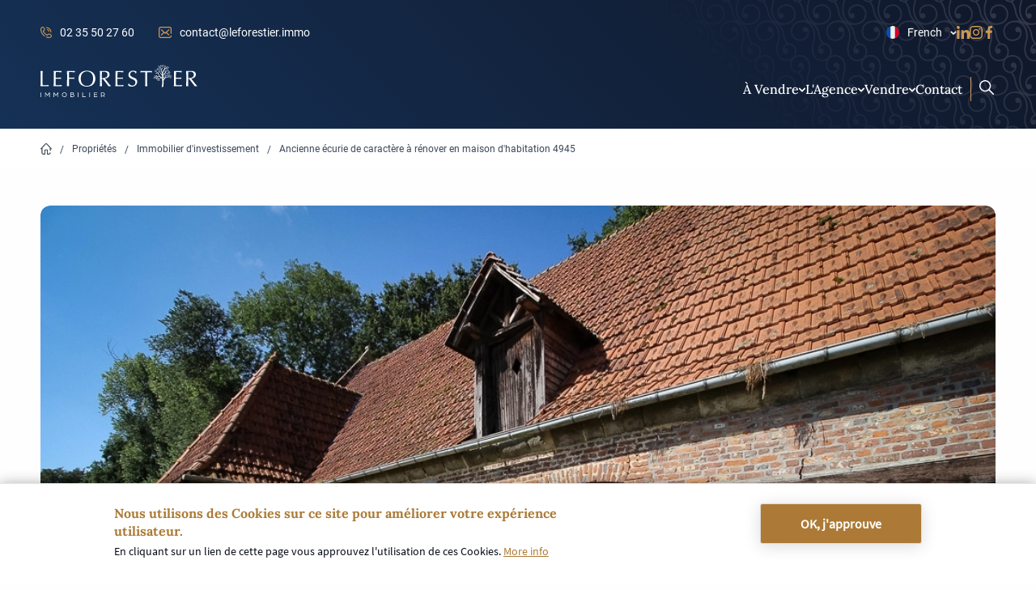

--- FILE ---
content_type: text/html; charset=UTF-8
request_url: https://www.leforestier-immobilier.com/fr/propriete/immobilier-dinvestissement/ancienne-ecurie-de-caractere-renover-en-maison-dhabitation
body_size: 84977
content:
<!DOCTYPE html>
<html  lang="fr" dir="ltr">
  <head>

    <!-- Google Tag Manager -->
    <script>(function(w,d,s,l,i){w[l]=w[l]||[];w[l].push({'gtm.start':
          new Date().getTime(),event:'gtm.js'});var f=d.getElementsByTagName(s)[0],
        j=d.createElement(s),dl=l!='dataLayer'?'&l='+l:'';j.async=true;j.src=
        'https://www.googletagmanager.com/gtm.js?id='+i+dl;f.parentNode.insertBefore(j,f);
      })(window,document,'script','dataLayer','GTM-TP328VX');</script>
    <!-- End Google Tag Manager -->

    <!-- Start of HubSpot Embed Code -->
    <script type="text/javascript" id="hs-script-loader" async defer src="//js.hs-scripts.com/4628648.js"></script>
    <!-- End of HubSpot Embed Code -->

    <meta charset="utf-8" />
<noscript><style>form.antibot * :not(.antibot-message) { display: none !important; }</style>
</noscript><script async src="https://www.googletagmanager.com/gtag/js?id=G-376179909"></script>
<script>window.dataLayer = window.dataLayer || [];function gtag(){dataLayer.push(arguments)};gtag("js", new Date());gtag("set", "developer_id.dMDhkMT", true);gtag("config", "G-376179909", {"groups":"default","page_placeholder":"PLACEHOLDER_page_location","allow_ad_personalization_signals":false});</script>
<style>/* @see https://github.com/aFarkas/lazysizes#broken-image-symbol */.js img.lazyload:not([src]) { visibility: hidden; }/* @see https://github.com/aFarkas/lazysizes#automatically-setting-the-sizes-attribute */.js img.lazyloaded[data-sizes=auto] { display: block; width: 100%; }</style>
<meta name="description" content="Ancienne écurie de caractère à rénover en maison d&#039;habitation 4945" />
<meta name="geo.position" content="Array" />
<meta name="robots" content="index, follow" />
<link rel="canonical" href="https://www.leforestier-immobilier.com/fr/propriete/immobilier-dinvestissement/ancienne-ecurie-de-caractere-renover-en-maison-dhabitation" />
<meta name="referrer" content="no-referrer-when-downgrade" />
<meta property="og:site_name" content="Leforestier Immobilier" />
<meta property="og:url" content="https://www.leforestier-immobilier.com/fr/propriete/immobilier-dinvestissement/ancienne-ecurie-de-caractere-renover-en-maison-dhabitation" />
<meta property="og:title" content="Ancienne écurie de caractère à rénover en maison d&#039;habitation 4945" />
<meta property="og:description" content="Ancienne écurie de caractère à rénover en maison d&#039;habitation 4945" />
<meta property="place:location:longitude" content="0.91379654192451" />
<meta property="place:location:latitude" content="49.829041580075" />
<meta property="og:postal_code" content="76200 DIEPPE" />
<meta name="msvalidate.01" content="D4A8B8D5542A1BDB66814050A99C362D" />
<link rel="alternate" hreflang="x-default" href="https://www.leforestier-immobilier.com" />
<link rel="alternate" hreflang="en" href="https://www.leforestier-immobilier.com" />
<link rel="alternate" hreflang="fr" href="https://www.leforestier-immobilier.com" />
<meta name="Generator" content="Drupal 10 (https://www.drupal.org)" />
<meta name="MobileOptimized" content="width" />
<meta name="HandheldFriendly" content="true" />
<meta name="viewport" content="width=device-width, initial-scale=1.0" />
<style>div#sliding-popup, div#sliding-popup .eu-cookie-withdraw-banner, .eu-cookie-withdraw-tab {background: #0779bf} div#sliding-popup.eu-cookie-withdraw-wrapper { background: transparent; } #sliding-popup h1, #sliding-popup h2, #sliding-popup h3, #sliding-popup p, #sliding-popup label, #sliding-popup div, .eu-cookie-compliance-more-button, .eu-cookie-compliance-secondary-button, .eu-cookie-withdraw-tab { color: #ffffff;} .eu-cookie-withdraw-tab { border-color: #ffffff;}</style>
<script type="application/ld+json">{
    "@context": "https://schema.org",
    "@graph": [
        {
            "@type": "Product",
            "name": "Ancienne écurie de caractère à rénover en maison d\u0027habitation 4945",
            "description": "Ancienne écurie de caractère à rénover en maison d\u0027habitation 4945",
            "offers": {
                "@type": "Offer",
                "@id": "950",
                "price": "45000",
                "priceCurrency": "EUR",
                "url": "https://www.leforestier-immobilier.com/fr/propriete/immobilier-dinvestissement/ancienne-ecurie-de-caractere-renover-en-maison-dhabitation",
                "availability": "InStock",
                "category": "purchase",
                "eligibleRegion": {
                    "@type": "Country",
                    "name": "FR"
                }
            }
        }
    ]
}</script>
<meta name="viewport" content="width=device-width" />
<meta content="ie=edge, chrome=1" http-equiv="x-ua-compatible" />
<meta http-equiv="ImageToolbar" content="false" />
<link rel="icon" href="/themes/custom/leforestier_immobilier/favicon.png" type="image/png" />

    <title>Ancienne écurie de caractère à rénover en maison d&#039;habitation 4945</title>
    <link rel="stylesheet" media="all" href="/sites/default/files/css/css_zNWSWVsB7xMUg92amQU5MbGJJ_ugEgrFn9vWpOuotII.css?delta=0&amp;language=fr&amp;theme=leforestier_immobilier&amp;include=[base64]" />
<link rel="stylesheet" media="all" href="/sites/default/files/css/css_imDAIXZaXYQWnvkslrVdQIuTdyRX-109o4mW0KkkUrk.css?delta=1&amp;language=fr&amp;theme=leforestier_immobilier&amp;include=[base64]" />

    
    <link
      rel="stylesheet"
      href="https://cdn.jsdelivr.net/npm/@fancyapps/ui@6.0/dist/fancybox/fancybox.css"
    />
    <script src="https://cdn.jsdelivr.net/npm/@fancyapps/ui@6.0/dist/fancybox/fancybox.umd.js"></script>
  </head>
  <body class="lang-fr section-fr path-node node--type-house">

  <!-- Google Tag Manager (noscript) -->
  <noscript><iframe src="https://www.googletagmanager.com/ns.html?id=GTM-TP328VX"
                    height="0" width="0" style="display:none;visibility:hidden"></iframe></noscript>
  <!-- End Google Tag Manager (noscript) -->

  <a href="#main-content" class="visually-hidden focusable skip-link">
    Skip to main content
  </a>
  
    <div class="dialog-off-canvas-main-canvas" data-off-canvas-main-canvas>
    
<div class="off-canvas-wrapper">
  <div class="inner-wrap off-canvas-wrapper-inner" id="inner-wrap" data-off-canvas-wrapper>

    <div class="off-canvas-content" data-off-canvas-content>
      
      <header class="row" role="banner" aria-label="Site header">
              </header>

      <div class="row">
              </div>

      <div class="header-content-wrapper">
  <div class="header-wrapper">
    <div class="row-top medium-collapse">
      <div class="header-left-wrapper">
        <div class="header-left-top">
          <div class="phone">
            <span class="header-svg header-svg-phone">
              <svg width="16" height="16" viewBox="0 0 16 16" fill="none" xmlns="http://www.w3.org/2000/svg">
<path fill-rule="evenodd" clip-rule="evenodd" d="M15.9985 12.8923C15.9761 12.2734 15.7183 11.6958 15.2725 11.266C14.3997 10.4243 13.6684 9.93845 12.9711 9.73695C12.0102 9.45923 11.1203 9.71179 10.3261 10.4875L10.3225 10.491L9.47665 11.3305C8.95131 11.0354 7.93005 10.3859 6.81308 9.26892L6.73083 9.18673C5.6212 8.07713 4.96761 7.05006 4.67023 6.52256L5.50895 5.67753L5.51248 5.67393C6.28814 4.87974 6.54067 3.9898 6.26299 3.02892C6.06148 2.33164 5.57564 1.60033 4.73395 0.727479C4.3041 0.281696 3.72654 0.023883 3.10769 0.00157039C2.48897 -0.0207109 1.89419 0.194727 1.43328 0.608479L1.41534 0.624604C1.407 0.632073 1.39887 0.639791 1.39097 0.647698C0.473465 1.56514 -0.0074747 2.84958 8.78311e-05 4.36212C0.0129004 6.9315 1.42506 9.86992 3.77757 12.2224L3.78345 12.2282C4.2257 12.6698 4.72782 13.1068 5.27601 13.5272C5.54992 13.7372 5.94223 13.6854 6.1523 13.4115C6.36233 13.1376 6.31055 12.7452 6.03661 12.5352C5.52923 12.1462 5.06658 11.7435 4.66148 11.3385L4.65564 11.3327C2.53422 9.20885 1.26128 6.60122 1.25006 4.35584C1.24425 3.19096 1.59466 2.21867 2.26353 1.54289L2.26831 1.53858C2.72263 1.13082 3.41044 1.15564 3.8342 1.59508C5.45236 3.27314 5.33517 4.06537 4.62017 4.79856L3.4616 5.96584C3.27991 6.1489 3.22932 6.42478 3.33426 6.66041C3.36366 6.72647 4.07517 8.29876 5.8472 10.0708L5.92945 10.153C7.70127 11.9248 9.27356 12.6363 9.33962 12.6657C9.57525 12.7707 9.85112 12.7201 10.0342 12.5384L11.2013 11.38C11.9346 10.6649 12.7268 10.5475 14.405 12.1658C14.8444 12.5895 14.8692 13.2773 14.4615 13.7316L14.4571 13.7365C13.7868 14.3999 12.8249 14.75 11.6727 14.75L11.6442 14.7499C10.7232 14.7453 9.65672 14.4929 8.56012 14.0199C8.24318 13.8831 7.8754 14.0292 7.73868 14.3462C7.60196 14.6632 7.74808 15.0309 8.06502 15.1677C9.33259 15.7144 10.5347 15.9944 11.6379 15.9999L11.673 16C13.1703 16 14.442 15.5194 15.3523 14.6091C15.3602 14.6011 15.3679 14.593 15.3754 14.5847L15.3916 14.5667C15.8052 14.1058 16.0208 13.5112 15.9985 12.8923ZM8.37507 1.90913L8.40632 1.90907C9.92945 1.90907 11.3567 2.49795 12.4278 3.56901C13.5077 4.64892 14.0984 6.08834 14.0911 7.62206C14.0894 7.96722 14.3679 8.24837 14.7131 8.25003H14.7161C15.0598 8.25003 15.3394 7.97215 15.341 7.628C15.3499 5.75808 14.6292 4.0027 13.3117 2.68511C12.0043 1.37776 10.2636 0.659067 8.40651 0.659067L8.37217 0.65913C8.02698 0.660786 7.74851 0.941943 7.75013 1.2871C7.75179 1.63126 8.03129 1.90913 8.37507 1.90913ZM9.92268 3.52082C10.232 3.60636 10.8753 3.7843 11.5457 4.45467C12.192 5.10099 12.3714 5.71071 12.4679 6.03828L12.4679 6.03833L12.4763 6.06702C12.5743 6.39799 12.3854 6.74574 12.0545 6.84371C11.9953 6.86124 11.9355 6.86962 11.8768 6.86958C11.6071 6.86958 11.3582 6.69358 11.2777 6.4218L11.2687 6.39121L11.2687 6.39114C11.1947 6.13961 11.0828 5.75954 10.6618 5.33855C10.2244 4.9012 9.84229 4.79552 9.58942 4.72558C9.2567 4.63358 9.06161 4.28929 9.15361 3.95661C9.24561 3.62389 9.58979 3.42876 9.92258 3.52079L9.92268 3.52082Z" fill="#CE9856"/>
</svg>

            </span>
            <a href="tel:0235502760">02 35 50 27 60</a>
          </div>
          <div class="mail">
            <span class="header-svg header-svg-mail">
              <svg width="16" height="14" viewBox="0 0 16 14" fill="none" xmlns="http://www.w3.org/2000/svg">
<path fill-rule="evenodd" clip-rule="evenodd" d="M16 8.17319C16 8.53275 15.7202 8.82421 15.375 8.82421C15.0298 8.82421 14.75 8.53275 14.75 8.17322V2.60409C14.75 1.88614 14.1892 1.30204 13.5 1.30204H2.5C1.81075 1.30204 1.25 1.88614 1.25 2.60409V11.3959C1.25 12.1139 1.81075 12.698 2.5 12.698H13.5C14.1892 12.698 14.75 12.1139 14.75 11.3959C14.75 11.0364 15.0298 10.7448 15.375 10.7448C15.7202 10.7448 16 11.0362 16 11.3958C16 12.8318 14.8785 14 13.5 14H2.5C1.1215 14 0 12.8318 0 11.3959V2.60409C0 1.16819 1.1215 0 2.5 0H13.5C14.8785 0 16 1.16819 16 2.60409V8.17319ZM12.2227 3.37765C12.4838 3.14244 12.8784 3.17219 13.1043 3.44412C13.3301 3.71602 13.3016 4.12717 13.0405 4.36239L10.1133 7L13.0405 9.63762C13.3015 9.87283 13.3301 10.284 13.1043 10.5559C12.9807 10.7047 12.8065 10.781 12.6313 10.781C12.4864 10.781 12.3409 10.7288 12.2227 10.6223L9.15798 7.86079L8.40901 8.53567C8.29163 8.64143 8.14588 8.69432 8.00013 8.69432C7.85438 8.69432 7.70863 8.64146 7.59126 8.53567L6.84229 7.86079L3.77757 10.6223C3.65938 10.7288 3.51382 10.781 3.36895 10.781C3.19376 10.781 3.0196 10.7047 2.89598 10.5559C2.67017 10.284 2.69873 9.87287 2.95979 9.63762L5.88698 7L2.95979 4.36239C2.69873 4.12717 2.67013 3.71605 2.89598 3.44412C3.12179 3.17219 3.51648 3.14244 3.77754 3.37765L8.00013 7.18252L12.2227 3.37765Z" fill="#CE9856"/>
</svg>

            </span>
            <a href="mailto:contact@leforestier.immo">contact@leforestier.immo</a>
          </div>
        </div>
      </div>
      <div class="header-right-wrapper">
        <div class="lang"><section id="block-languagedropdownswitcher" class="block-languagedropdownswitcher">
  
  
    

  
          <form class="lang-dropdown-form lang_dropdown_form clearfix language_interface" id="lang_dropdown_form_lang-dropdown-form" data-drupal-selector="lang-dropdown-form-2" action="/fr/propriete/immobilier-dinvestissement/ancienne-ecurie-de-caractere-renover-en-maison-dhabitation" method="post" accept-charset="UTF-8">
  <div class="js-form-item form-item js-form-type-select form-item-lang-dropdown-select js-form-item-lang-dropdown-select form-no-label">
      <label for="edit-lang-dropdown-select" class="visually-hidden">Select your language</label>
        <select style="width:165px" class="lang-dropdown-select-element form-select" data-lang-dropdown-id="lang-dropdown-form" data-drupal-selector="edit-lang-dropdown-select" id="edit-lang-dropdown-select" name="lang_dropdown_select"><option value="en">English</option><option value="fr" selected="selected">French</option></select>
        </div>
<input data-drupal-selector="edit-en" type="hidden" name="en" value="/en" />
<input data-drupal-selector="edit-fr" type="hidden" name="fr" value="/fr" />
<noscript><div><input data-drupal-selector="edit-submit" type="submit" id="edit-submit" name="op" value="Go" class="button js-form-submit form-submit" />
</div></noscript><input autocomplete="off" data-drupal-selector="form-li6give9tk68onq31-ah9u1sjjqrybejrfqalnlrgt8" type="hidden" name="form_build_id" value="form-LI6GIvE9tk68onq31_ah9U1sjJqrYbEJRFQAlNLrgt8" />
<input data-drupal-selector="edit-lang-dropdown-form" type="hidden" name="form_id" value="lang_dropdown_form" />

</form>

    
    
  </section>
</div>
        <div class="header-left-bottom">
          <a class="icon-link ln" target="_blank" href="https://www.linkedin.com/company/leforestier-immobilier/">
            <span><svg width="16" height="16" viewBox="0 0 16 16" fill="none" xmlns="http://www.w3.org/2000/svg">
<path fill-rule="evenodd" clip-rule="evenodd" d="M0 1.92C0 0.86 0.86 0 1.92 0C2.98 0 3.84 0.86 3.84 1.92C3.84 2.98 2.98 3.86 1.92 3.86C0.86 3.86 0 2.98 0 1.92ZM15.9998 15.98V10.14C15.9998 7.25996 15.3798 5.05996 12.0198 5.05996C10.3998 5.05996 9.31977 5.93996 8.87977 6.77996H8.83977V5.31996H5.65977V16H8.97977V10.7C8.97977 9.29996 9.23977 7.95996 10.9598 7.95996C12.6598 7.95996 12.6798 9.53996 12.6798 10.78V15.98H15.9998ZM0.259766 5.32012H3.57977V16.0001H0.259766V5.32012Z" fill="white"/>
</svg>
</span>
          </a>
          <a class="icon-link ig" target="_blank" href="https://www.instagram.com/lefo.immo">
            <span><svg width="16" height="16" viewBox="0 0 16 16" fill="none" xmlns="http://www.w3.org/2000/svg">
<path fill-rule="evenodd" clip-rule="evenodd" d="M15.9603 4.70406C15.9228 3.85391 15.7853 3.26945 15.5883 2.763C15.3851 2.22542 15.0724 1.74412 14.6628 1.34402C14.2626 0.937686 13.778 0.621949 13.2465 0.421959C12.737 0.22502 12.1555 0.0875418 11.3051 0.0500587C10.4484 0.00940127 10.1764 0 8.00359 0C5.83074 0 5.55877 0.00940127 4.70523 0.0468843C3.85488 0.0843673 3.27026 0.221968 2.76381 0.418784C2.22597 0.621949 1.74456 0.934511 1.34435 1.34402C0.93792 1.74412 0.622227 2.22859 0.422064 2.75995C0.225076 3.26945 0.0875636 3.85074 0.0500713 4.70088C0.00940362 5.55738 0 5.82928 0 8.00159C0 10.1739 0.00940362 10.4458 0.046896 11.2991C0.0843884 12.1493 0.222023 12.7337 0.419011 13.2402C0.622227 13.7778 0.93792 14.2591 1.34435 14.6592C1.74456 15.0655 2.22915 15.3812 2.76064 15.5812C3.27026 15.7782 3.8517 15.9156 4.70218 15.9531C5.55559 15.9907 5.82768 16 8.00053 16C10.1734 16 10.4454 15.9907 11.2989 15.9531C12.1492 15.9156 12.7339 15.7782 13.2403 15.5812C14.3159 15.1655 15.1662 14.3153 15.5821 13.2402C15.7789 12.7307 15.9166 12.1493 15.954 11.2991C15.9915 10.4458 16.0009 10.1739 16.0009 8.00159C16.0009 5.82928 15.9978 5.55738 15.9603 4.70406ZM14.5191 11.2366C14.4846 12.018 14.3534 12.44 14.2439 12.7213C13.975 13.4183 13.4217 13.9715 12.7245 14.2404C12.4431 14.3498 12.018 14.481 11.2394 14.5153C10.3953 14.5529 10.1421 14.5622 8.00676 14.5622C5.87141 14.5622 5.61507 14.5529 4.77399 14.5153C3.99239 14.481 3.57033 14.3498 3.28895 14.2404C2.94199 14.1122 2.62618 13.909 2.36984 13.6433C2.10409 13.3839 1.90088 13.0713 1.77264 12.7244C1.66322 12.4431 1.53194 12.018 1.49762 11.2398C1.46 10.3959 1.45072 10.1426 1.45072 8.00781C1.45072 5.87299 1.46 5.61671 1.49762 4.77597C1.53194 3.99457 1.66322 3.57261 1.77264 3.2913C1.90088 2.94431 2.10409 2.62869 2.37301 2.3723C2.63241 2.10662 2.94505 1.90345 3.29212 1.77538C3.5735 1.66598 3.99874 1.53473 4.77717 1.5003C5.62129 1.46281 5.87458 1.45341 8.00982 1.45341C10.1483 1.45341 10.4015 1.46281 11.2426 1.5003C12.0242 1.53473 12.4463 1.66598 12.7276 1.77538C13.0746 1.90345 13.3904 2.10662 13.6467 2.3723C13.9125 2.63175 14.1157 2.94431 14.2439 3.2913C14.3534 3.57261 14.4846 3.99762 14.5191 4.77597C14.5566 5.61989 14.566 5.87299 14.566 8.00781C14.566 10.1426 14.5566 10.3927 14.5191 11.2366ZM8.0036 3.89141C5.73391 3.89141 3.89238 5.73235 3.89238 8.0016C3.89238 10.2708 5.73391 12.1118 8.0036 12.1118C10.2734 12.1118 12.1148 10.2708 12.1148 8.0016C12.1148 5.73235 10.2734 3.89141 8.0036 3.89141ZM8.0036 10.6678C6.53114 10.6678 5.33676 9.47381 5.33676 8.0016C5.33676 6.52938 6.53114 5.33542 8.0036 5.33542C9.47618 5.33542 10.6704 6.52938 10.6704 8.0016C10.6704 9.47381 9.47618 10.6678 8.0036 10.6678ZM12.2774 4.68842C12.8075 4.68842 13.2373 4.25877 13.2373 3.72888C13.2373 3.19886 12.8075 2.76934 12.2774 2.76934C11.7473 2.76934 11.3176 3.19886 11.3176 3.72888C11.3176 4.25877 11.7473 4.68842 12.2774 4.68842Z" fill="white"/>
</svg>
</span>
          </a>
          <a class="icon-link fb" target="_blank" href="https://www.facebook.com/leforestier.immobilier">
            <span><svg width="16" height="16" viewBox="0 0 16 16" fill="none" xmlns="http://www.w3.org/2000/svg">
<path d="M9.19409 16V8.70218H11.5518L11.9055 5.85725H9.19409V4.04118C9.19409 3.21776 9.41336 2.65661 10.5516 2.65661L12.001 2.65599V0.111384C11.7503 0.0775563 10.8899 0 9.88854 0C7.79745 0 6.36585 1.32557 6.36585 3.75942V5.85725H4.00098V8.70218H6.36585V16H9.19409Z" fill="white"/>
</svg>
</span>
          </a>
        </div>
      </div>
    </div>
  </div>
      <div class="row main-menu-wrapper">
      <div class="logo-wrapper main-menu-left-item">
        <a href="https://www.leforestier-immobilier.com/fr" class="header-logo-wrapper"><span class="header-logo"><?xml version="1.0" encoding="UTF-8"?><svg id="Layer_2" xmlns="http://www.w3.org/2000/svg" viewBox="0 0 533.1834 109.8283"><g id="Components"><g id="_67fe539e-2a58-4a97-9a51-81fbec7ae253_5"><g><g><path d="M.5169,94.0353h1.9199v15.5527H.5169v-15.5527Z" style="fill:#fff;"/><path d="M15.5159,94.0353h1.7041l3.792,5.2803c.8164,1.1523,2.5205,3.6006,2.5205,3.6006,0,0,1.7041-2.4248,2.5205-3.5771l3.792-5.3037h1.7041v15.5527h-1.9199v-12.3125s-.4082,.7441-1.1523,1.7754l-4.9443,6.9609-4.9688-7.0088c-.6953-.9834-1.1279-1.7275-1.1279-1.7275v12.3125h-1.9199v-15.5527Z" style="fill:#fff;"/><path d="M44.6038,94.0353h1.7041l3.792,5.2803c.8164,1.1523,2.5205,3.6006,2.5205,3.6006,0,0,1.7041-2.4248,2.5205-3.5771l3.792-5.3037h1.7041v15.5527h-1.9199v-12.3125s-.4082,.7441-1.1523,1.7754l-4.9443,6.9609-4.9687-7.0088c-.6953-.9834-1.1279-1.7275-1.1279-1.7275v12.3125h-1.9199v-15.5527Z" style="fill:#fff;"/><path d="M73.0423,101.8117c0-4.4648,3.4805-8.0166,8.1133-8.0166,4.6084,0,8.0889,3.5518,8.0889,8.0166s-3.4805,8.0166-8.0889,8.0166c-4.6328,0-8.1133-3.5527-8.1133-8.0166Zm14.21,0c0-3.4561-2.6406-6.2646-6.0967-6.2646-3.4805,0-6.1211,2.8086-6.1211,6.2646s2.6406,6.2646,6.1211,6.2646c3.4561,0,6.0967-2.8086,6.0967-6.2646Z" style="fill:#fff;"/><path d="M101.6742,94.0353h7.1289c2.5918,0,4.4404,1.2236,4.4404,3.7197,0,1.2959-.7686,2.4482-1.7529,2.8809,1.7529,.3594,3.2891,1.9922,3.2891,4.1758,0,3.0488-2.3281,4.7764-5.8809,4.7764h-7.2246v-15.5527Zm7.3203,6.0244c1.3926,0,2.2324-.9121,2.2324-2.1602,0-1.3682-.9121-2.1846-2.5439-2.1846h-5.0889v4.3447h5.4004Zm-.2158,7.8486c2.4238,0,3.9844-1.0801,3.9844-3.0723,0-1.8721-1.416-3.1201-3.5039-3.1201h-5.665v6.1924h5.1846Z" style="fill:#fff;"/><path d="M127.1868,94.0353h1.9199v15.5527h-1.9199v-15.5527Z" style="fill:#fff;"/><path d="M142.1859,94.0353h1.9199v13.873h9.8174v1.6797h-11.7373v-15.5527Z" style="fill:#fff;"/><path d="M166.1146,94.0353h1.9199v15.5527h-1.9199v-15.5527Z" style="fill:#fff;"/><path d="M181.1146,94.0353h11.7607v1.6797h-9.8408v4.7285h9.2168v1.6562h-9.2168v5.8086h10.2012v1.6797h-12.1211v-15.5527Z" style="fill:#fff;"/><path d="M205.2825,94.0353h6.3848c4.3203,0,6.6719,2.6162,6.6719,5.8564,0,2.2314-1.2959,4.248-3.5762,5.1602l3.6963,4.5361h-2.2803l-3.168-4.0078c-.4082,.0713-.9844,.1201-1.5117,.1201h-4.2969v3.8877h-1.9199v-15.5527Zm6.5283,10.0088c2.6406,0,4.5127-1.8721,4.5127-4.1523,0-2.3281-1.8486-4.2002-4.4883-4.2002h-4.6328v8.3525h4.6084Z" style="fill:#fff;"/></g><g class="tree-logo"><path d="M420.7219,47.5808c-.0284-.1417-.0577-.2837-.0874-.4256,.0476,.108,.0942,.2163,.1379,.3254-.0167,.0335-.0336,.0669-.0505,.1002Zm-8.9423-23.8461c.0019,.0056,.004,.0112,.0059,.0169-.0005,.0002-.001,.0005-.0015,.0008-.0014-.0059-.0029-.0117-.0044-.0176Z" style="fill:#fff;"/><path d="M441.1645,40.5846c-.2732,.5081-.7857,.8015-1.2189,1.1591-.3347,.3102-1.6037,1.6374-4.4161,2.2462-1.7945,.4886-3.6356,.2014-5.457,.18-1.8464-.1094-3.6598,.1355-5.3704,.8324-.352,.0997-.6669,.3315-1.0205,.3869-1.0805,2.3984-2.1388,4.796-3.8069,6.8573-.5586,.6058-1.2404,1.182-2.0058,1.561,.4714,4.8263,.611,9.6962-.0951,14.5035-.3165,1.975-.6774,3.9403-1.0164,5.9049-.0456,.3234-.0908,.6468-.1367,.9591-.3099,.0318-.6091,.0521-.9083,.0725-.6532,.0535-1.3068,.1071-1.9488,.1713-.5977,.063-1.1954,.1147-1.7934,.1666-.1443,.0045-.2881,.02-.4324,.0245,.0886-.3692,.1321-.7592,.1979-1.1387,.1781-1.0603,.379-2.1102,.5907-3.1604,.5043-3.08,1.2425-6.134,1.3674-9.2689,.302-4.2285-.2488-8.3973-.811-12.5657-.1589-1.1942-.3182-2.3884-.4549-3.5833-.3692-.0885-.7513-.2321-1.0986-.3323-.4935-.1624-.9769-.3584-1.4388-.5772-.8344,.3034-1.6214,.7052-2.3618,1.1834-1.2914,.9615-2.4646,2.1525-4.0484,2.6456-1.7779,.6657-3.7146,.87-5.5893,.5728-.3241-.0677-.7552-.01-.9537-.3258-.3759-1.0209,1.4027-.5986,1.9646-.7381,.9295-.0954,1.8815-.1915,2.7823-.4969,1.1968-.4367,2.3212-1.06,3.364-1.8028,.3489-.2106,1.9555-1.3929,3.1922-1.9752-1.0655-.6999-2.0465-1.5466-2.9513-2.4402-.4014-.4095-.7595-.8647-1.0959-1.3317-1.1605-.1862-2.3513-.2714-3.5085,.0086-.7275,.1669-1.4436,.3556-2.1479,.555-.8588,.5928-1.3239,1.7064-1.9764,2.5038-1.1471,1.3235-2.6145,2.346-4.0738,3.2683-.4246,.2685-1.0273-.1903-.686-.6449,.1931-.2169,.4787-.3146,.7183-.4664,1.1886-.7029,2.1666-1.7436,2.976-2.8567,.2424-.4183,.4744-.8141,.741-1.1666-2.7317,.7063-5.3733,1.0879-8.365-.1519-.4806-.0961-.6248-.8134-.0621-.9307,.7677,.0539,1.5298,.2857,2.318,.2835,1.4778,.032,2.9594-.1693,4.4168-.4364,2.5658-.679,5.0951-1.4678,7.6987-2.0037,.1662-.0163,.4085-.0793,.6844-.1322-.2008-.3935-.4016-.7759-.591-1.1586-.4842-.9399-1.034-1.8444-1.54-2.7614-.9882-1.8014-1.7695-3.7202-2.9652-5.4042-.7778-1.0973-1.61-2.1597-2.5502-3.1187-.1506-.2063-.3883-.3544-.5607-.5378-.1923-.1162-.3844-.2213-.5875-.326-.3141-.1014-.6999-.3781-.4895-.751,.3826-.5559,2.8994,1.1316,3.1987,1.4665,.9639,1.0139,1.712,2.2231,2.4478,3.3995,.38-2.7875,2.3187-5.0792,2.732-7.8678,.1751-1.5154-.0746-3.1287-.6399-4.5324-.2265-.5038,.5622-.8501,.789-.3353,.1078,.252,.1938,.5159,.2795,.7797,.0794,.053,.1374,.129,.1627,.2281,.4184,1.3194,.628,2.7119,.5595,4.0908-.2431,4.3377-3.3617,6.1774-1.9336,10.7077,.7468,1.1649,1.4937,2.3409,2.2512,3.4943,2.0793,3.3332,5.0339,6.2395,8.6779,7.7478-.0702-.8417-.1189-1.6951-.1453-2.5492,.0242-1.7217,.1376-3.4462,.2839-5.1717-.0926-.1193-.1957-.2271-.2994-.346-.68-.8006-1.4471-1.554-2.1815-2.3196-.7193-.644-2.1758-2.8013-2.7441-3.5831-1.4518-2.0647-1.9237-5.9527-.6824-6.3258,.4147,.1315,.2653,.6802,.3096,1.0341,.0654,.6752,.1156,2.0448,.8533,3.5377,1.0617,2.1487,4.2637,4.3092,5.013,5.1964,.1115-1.0582,.2235-2.1053,.3353-3.1525,.0097-.0448,.0087-.078,.0188-.1117-.8286-1.662-1.6291-4.202-1.7664-4.6974-.914-2.6253-.6562-5.4202-.8743-8.1558-.1529-1.3499-.4173-2.7184-.8681-4.0146-.0603-.1536-.1213-.3293-.1938-.5159-.1935-.5158-.7929-1.5853-.8498-1.628-.645-.7572-1.4726-1.309-2.2574-1.9064-.3317-.3118,.0499-.9009,.4666-.7139,.6091,.3142,2.2814,1.4273,3.1067,3.0856,.7027,1.4119,1.6668,4.1112,1.6117,4.4405,.7092-1.4764,1.9857-2.5707,2.9895-3.8564,.2562-.33,.5778-.6881,.9607-1.7669,.6838-1.9267,.3119-2.3714,.7743-2.4394,.4868-.0731,.1962,2.2237-.0866,3.1318-.3793,1.0221-.6229,1.5465-1.25,2.4541-.8746,1.1596-1.8155,2.3083-2.4744,3.6166-.2397,.5071-.3088,1.5394-.425,2.0871-.0719,.191-.0532,.4346-.0568,.679,.1204,1.0177,.3179,2.022,.6921,2.9874,.4008,1.109,.8343,2.2059,1.3122,3.2903,.4809-1.6803,1.1302-3.2992,2.0389-4.7929,.7373-1.2886,1.5533-2.5463,2.6316-3.5789,.1507-.149,.3128-.2984,.475-.4366,.4503-.5247,.9572-.9956,1.4765-1.4447,.336-.9764,.571-1.994,.4609-3.0454-.1162-1.2399-.365-2.4646-.7241-3.6638-.0609-.531-.8442-1.8059-.2992-2.1336,.5464-.2834,.7242,.4439,.9129,.8045,.215,.4819,.4293,.9527,.6329,1.4349,.713,1.5101,1.4399,3.1087,1.4695,4.7843,.6735-.476,1.3358-.9628,1.9636-1.4819,.9922-.9523,2.358-2.1799,3.3039-3.7441,.2799-.6415,.5037-1.3035,.6934-1.9866,.1308-.2829,.0546-.7054,.3202-.9067,.1473-.1117,.3594-.1303,.524-.0461,.4796,.2453,.2209,1.2049,.1318,1.6148-.4836,2.2246-1.7794,4.2522-3.2596,5.9445-.5737,.6559-1.4907,1.3046-2.1281,1.8795-.9058,.8608-1.7797,1.6873-2.7551,2.4613-1.0158,.8975-1.7458,2.0637-2.4428,3.2178-.6573,1.0085-1.247,2.0482-1.701,3.1615-.1664,.3605-.3331,.7209-.4769,1.0918-.0077,.1112-.0712,.2131-.1469,.2821-.1109,.3587-.2224,.7063-.3336,1.0539-.5876,2.1833-.8174,4.4443-.9473,6.7022,2.2813-3.0573,5.525-5.1562,8.5289-7.4698,.23-.8176,.1931-1.6603,.0896-2.4898-.0795-.7748-.1483-1.5609-.2942-2.3336-.0689-.4309-.4823-1.2286,.2258-1.3061,.4328-.0134,.4701,.474,.5466,.7936,.111,.363,.2333,.7255,.3557,1.0882,.3068,.9453,.6373,1.9344,.6681,2.9327,1.0329-1.0645,1.5436-2.5015,2.0668-3.8834,.0913-.2804,.149-.5708,.1734-.8603,.0606-.5459,.9299-.4507,.8583,.1067-.0425,.4232-.2347,1.384-.2539,1.4846-.4528,2.5898-2.0149,4.4924-3.8725,6.1821,.5556,.0161,1.0345,.0568,1.2015,.0739,1.2191,.2842,2.3983,.714,3.567,1.1664,1.098,.3213,2.2065,.6312,3.3145,.9078,.3012,.0462,.6028,.1035,.9024,.1053,.5987-.0296,2.3121-.6006,2.134,.0672-.2393,.5181-.9702,.5852-1.4652,.7337-.1982,.0505-1.4656,.2622-3.227-.2332-.963-.2589-1.9288-.6176-2.8911-.8543-1.3875-.3456-2.8506-.6223-4.274-.334-.6171,.1523-1.2326,.3491-1.813,.6113-.0746,.1023-.1941,.1836-.3155,.2096-1.0821,.9106-2.1302,1.8425-3.009,2.8689-1.2944,1.5834-2.4403,3.3065-3.2701,5.1864-.0312,.0676-.0625,.1352-.1049,.2031,.0333,1.0759,.1221,2.1502,.2881,3.211,.5594,3.0027,1.4379,5.9178,1.7319,8.962,.047,.4426,.1052,.885,.1633,1.3272,.8102-.3693,1.4681-.9892,2.0442-1.7509-.1383-2.6716-1.7051-5.2323-1.5234-7.9692,.1281-1.9581,.9033-3.8141,1.8729-5.4873,.0739-.1245,.1722-.183,.2711-.2083,.3051-.1871,.8468,.096,.6408,.613-.9034,3.0924-1.001,6.4041,.1262,9.4559,.0621,.2202,.1575,.4282,.2421,.6476,.4571-1.0134,.8482-2.0137,1.2556-2.8368,1.0409-2.2417,2.2491-4.4664,4.0041-6.2306,.2472-.263,1.9834-1.9986,4.0918-2.6803,.444-.1436,.891-.2719,1.3433-.3636,.3644-.0668,.6454,.4019,.3989,.6871-.2378,.2072-.5807,.2512-.9118,.3169-.0427,.0568-1.2576,.6274-1.7926,.9104-.8564,.6704-1.5508,1.558-2.2241,2.4004-1.0586,1.3096-1.8688,2.7559-2.5996,4.2552,.9785-.3079,1.9805-.5832,3.0141-.5485,.6893,.0342,1.3691,.113,2.0491,.203,.0555-.0017,.1114,.0077,.1669,.0059,.5452,.0386,1.0814,.1441,1.6176,.2497,1.3042,.1706,2.6077,.3079,3.936,.178,.1881-.0169,1.2352,.095,3.6531-1.7896,.4007-.3232,.8808-.5935,1.1554-1.0461,.2736-.486,1.0311-.0541,.7463,.4321Z" style="fill:#fff;"/><path d="M400.3823,18.096c.4783-.1975,.4104-.6173,.1208-.9572-.2555-.2999-.5798-.6823-.9073-.9053-1.1159-.7596-2.4049-.5843-3.6657-.8207-.7201-.0828-1.3132-.5506-1.9968-.7139-1.0663,.2408,.1031,1.2223,.4293,1.6406,1.3583,1.7229,3.9558,2.9695,6.0197,1.7565Zm-.6749-.6141c-1.5116,.659-3.3025-.1723-4.3437-1.3186,1.469,.3991,3.286-.0352,4.3437,1.3186Z" style="fill:#fff;"/><path d="M399.6777,15.8303c.9866,.4796,1.2888-.8982,1.1442-1.5898-.2024-.9685-1.2128-1.8713-2.055-2.3203-.2483-.1324-.4684-.3887-.7364-.4823-.2721-.2472-.8336-.0118-.7086,.4339,.424,1.4509,.8848,3.2434,2.3558,3.9585Zm.3276-1.2255c.0274,.1475-.0217,.2646-.0897,.3743-.7863-.4251-1.11-1.4045-1.4224-2.2043,.695,.4686,1.372,.9919,1.5122,1.83Z" style="fill:#fff;"/><path d="M410.9981,4.8207c.5007,1.4744,2.0155,2.4889,3.5481,2.5437,.5119,.0013,.5641-.7667,.0865-.8823-.9795,.0344-1.9529-.5267-2.5131-1.3222-.4536-.6433-.4719-1.4506-.5447-2.2061,.7964,.7491,1.8636,1.2828,2.3652,2.2934,.26,.3672,.0703,1.1794,.7051,1.1311,.6251-.1395,.2934-.9317,.1463-1.3356-.502-1.2512-1.75-1.9173-2.7058-2.7823-.3315-.241-.5608-.7086-.9965-.7551-.3946,.0012-.5002,.4245-.4325,.7454,.085,.8582,.082,1.7411,.3416,2.5699Z" style="fill:#fff;"/><path d="M415.3997,3.2237c-.0308-.3789-.1331-.7546,.1385-1.0882,.2678-.4175,.6827-.6772,1.0994-.9336,.0231,.0549,.0433,.1077,.0578,.1575,.1222,.3302,.2132,.6714,.2486,1.0222,.2095,1.3252-.4897,2.1195-.9882,3.2249-.0564,.5161,.6953,.6199,.8357,.1838,.2217-.4115,.471-.8084,.6749-1.2293,.3115-.6434,.4007-1.3938,.3422-2.0998-.0571-.6899-.1295-1.3419-.4433-1.9754-.0632-.1275-.135-.2542-.2406-.3496s-.251-.1562-.3909-.1302c-.1844,.0342-.1654,.164-.2627,.2721-.0954,.1059-.2589,.1741-.3787,.2512-.9562,.5346-1.9587,1.6099-1.5049,2.78,.1527,.3713,.7435,.3101,.8123-.0856Z" style="fill:#fff;"/><path d="M421.9342,6.9088c.1634,.1478,.3411,.2575,.5129,.2727,.1475,.0131,.2939-.0469,.4125-.1355,.6889-.5144,1.2295-1.292,1.2627-2.1841,.1255-.4404-.1087-1.0714-.2338-1.4872-.1642-.5456-.4021-1.4318-.9668-1.7008-.1345-.0641-.2983-.0768-.4317-.0105-.1179,.0586-.1995,.1694-.2765,.2763-.544,.7551-1.2118,1.826-1.1817,2.7981-.0306,.4992,.093,1.0109,.3367,1.4468,.1141,.2042,.3244,.5058,.5657,.7242Zm.0972-2.8541c.1656-.4681,.4414-.8877,.6883-1.3194,.0187,.0353,.0354,.0712,.0489,.1082,.558,1.0678,.8024,2.5743-.2505,3.3806-.6521-.4822-.7572-1.4363-.4867-2.1695Z" style="fill:#fff;"/><path d="M422.9274,7.9259c-.3613-.1298-.717,.2953-.513,.6251,.3645,.4301,1.3184,.2865,1.8276,.1941,1.1441-.246,2.051-1.2004,2.2553-2.3503,.0717-.515,.2609-2.1136-.5845-1.9781-.7668,.2144,.3659,1.5594-.7426,2.8345-.5558,.6202-1.4417,.8322-2.2427,.6746Zm.0251,.8063c-.0558,.0216-.1153,.0347-.1754,.0317,.0616,.0007,.1213-.0112,.176-.0337-.0002,.0006-.0004,.0013-.0007,.0019Z" style="fill:#fff;"/><path d="M434.4197,10.122c.0026,.0006,.0054,.0009,.008,.0015,.016,.0005,.0321,.0012,.048,.0015-.0188-.001-.0375-.002-.056-.003Z" style="fill:#fff;"/><path d="M432.0199,10.3404c.7399,.4674,1.6166,.6128,2.4777,.6454,.5016-.0731,1.0395,.0864,1.5485,.0405,.1931-.0174,.3886-.0894,.517-.2346,.4759-.5384-.2931-1.7293-.6068-2.1989-.558-.8351-1.4838-1.2463-2.4569-1.358-.4901-.0563-.9866-.0451-1.477,.0021-.4871,.0469-1.0848,.0909-1.4976,.3801-.4408,.3088-.0769,.822,.084,1.2001,.2791,.6558,.7988,1.1706,1.4111,1.5233Zm2.5989-1.8719c.6356,.4007,.9311,1.1007,1.1808,1.7889-.3371-.2079-1.0104-.0591-1.372-.1338-1.1571-.0356-2.4472-.4755-2.9929-1.5705-.0543-.1157-.1069-.2326-.1521-.3521,.0712-.0092,.1424-.0185,.2136-.0266,1.029-.1003,2.2007-.2815,3.1227,.2942Z" style="fill:#fff;"/><path d="M429.5801,10.9907c.0501,1.4766,.4974,3.1918,1.79,4.0558,.389,.2064,.7335,.5002,1.1429,.6686,.1551,.0638,.3526,.1035,.4749-.0112,.1021-.0957,.103-.2546,.0966-.3943-.026-.5694,.1105-1.0969,.0833-1.6673-.0311-.6531-.2073-1.2965-.5043-1.8785-.2041-.3723-.3654-1.1833-.9458-.9015-.5918,.3304,.3467,1.381,.4315,1.8977,.2072,.5886,.1545,1.2037,.1326,1.8158-.2454-.1464-.5472-.2664-.7012-.4414-.7185-.678-.9786-1.726-1.1217-2.673-.1156-.5232,.2297-1.5919-.4502-1.7645-.7244-.0168-.3795,.848-.4287,1.2939Z" style="fill:#fff;"/><path d="M427.6846,15.0266c.2848,.799,.9116,1.3868,1.6485,1.7775,.3069,.1627,.8664,.5575,1.2054,.2955,.1942-.1501,.1592-.4654,.1951-.6868,.0519-.32,.0697-.6491,.0005-.968-.0204-.0941-.0495-.1893-.1098-.2644s-.1577-.1268-.2525-.1094c-.1578,.0288-.2248,.2136-.2628,.3694-.055,.2253-.0848,.4902-.1694,.6997-.0239-.0025-.0462-.01-.067-.0224-.2977-.1555-.577-.3444-.8362-.5576-.5056-.4159-1.1473-1.8003-.464-2.2765,.1412-.0984,.3011-.1791,.4039-.3171,.1028-.138,.1214-.361-.0162-.4644-.1087-.0816-.2622-.0555-.3911-.0126-1.1836,.3936-1.3368,1.4983-.8844,2.5371Z" style="fill:#fff;"/><path d="M407.1899,9.8826c-1.1604-1.01-2.7441-.844-4.1711-.8466-.3006,.0122-.639-.1855-.9073,.0112-.689,.7217,1.162,2.1589,1.7896,2.4219,.6167,.3521,1.4006,.4886,2.1004,.5275,.3238,.018,.5747-.0568,.8848-.1047,.39-.0603,.7371-.0801,1.0909-.2816,.1578-.0899,.321-.2394,.293-.4189-.0127-.0812-.0634-.1507-.1125-.2166-.1543-.2067-.2938-.4452-.4557-.6413-.1395-.169-.3458-.3061-.512-.4508Zm-3.9887,.0191c1.4344-.0513,2.9193-.1101,3.9412,1.0866-1.3643,.4171-2.9688-.0553-3.9412-1.0866Z" style="fill:#fff;"/><path d="M404.893,7.6351c.0474-.004,.0951-.0073,.1431-.0094,.08-.0035,.17-.0118,.221-.0735,.0424-.0513,.0442-.124,.0411-.1905-.0364-.7705-.548-1.307-.8012-2.0005-.6115-1.1651-1.9832-1.6063-3.1867-1.8827-.3499-.0558-.9948-.2392-1.2087,.0489-.1351,.0447-.2472,.1543-.2842,.2997-.0168,.7235,.576,1.3404,.9195,1.9444,.366,.6989,1.1965,1.2628,1.8949,1.5758,.3796,.1701,.7831,.2892,1.1957,.3441,.3613,.048,.7062-.026,1.0654-.0564Zm-.6307-.7617c-1.6162-.1-2.7569-1.1962-3.439-2.5982,.1426,.0107,.2824,.0222,.3996,.0601,2.7766,.5441,2.6517,2.053,3.0394,2.538Z" style="fill:#fff;"/><path d="M407.4308,6.8284c.4595-.0052,.7709-.6303,1.0703-.9317,.5158-.68,1.0049-1.4747,.9595-2.3596,.0183-.6658-.2602-1.3806-.6104-1.9384-.06-.0955-.133-.1953-.2418-.2248-.1263-.0343-.2617,.042-.3368,.1492-.1025,.1463-.1241,.3222-.2225,.4726-.1248,.1907-.2711,.373-.4138,.5505-.7115,.8575-1.5269,1.8396-1.3643,3.0302,.2103,1.2147,.823,1.4179,1.1598,1.2519Zm1.0811-4.0011c.0002,.0011,.0002,.0023,.0005,.0035,.2236,.8003,.0157,1.601-.4797,2.2539-.2214,.3078-.4621,.6026-.7221,.8786-.6537-1.1534,.4717-2.2015,1.2014-3.1359Z" style="fill:#fff;"/><path d="M408.0118,13.8967c-1.0379-1.2954-2.7242-.5753-4.1165-.6175-1.5655-.038-.1322,1.7547,.4198,2.2143,.8413,.7741,1.9086,1.4527,3.096,1.3681,.4643-.0331,.8154-.2284,1.2589-.332,.1898-.0443,.3878-.1354,.4706-.3118,.0588-.1252,.0481-.2741,.0016-.4044-.2511-.7029-.6818-1.3203-1.1304-1.9167Zm-3.7553,.2343c2.2162-.1307,2.8435-.701,3.9385,1.6847-1.5023,.6735-3.0699-.5152-3.9385-1.6847Z" style="fill:#fff;"/><path d="M431.9699,22.142c1.2251,.5739,2.6117,.2781,3.6509-.539,.2244-.2262,.6543-.3436,.6586-.7107-.0366-.5436-.7536-.4557-1.1126-.6858-.6018-.3263-1.0989-.819-1.7101-1.1302-.7467-.3444-1.6597-.5603-2.4494-.2418-.4902,.2217-1.0678,.5666-1.2149,1.131-.1539,.5903,.422,1.0679,.8356,1.3866,.3974,.3062,.8608,.63,1.3419,.7899Zm.3464-2.5509c1.024,.1666,1.6952,1.0372,2.6054,1.4496-.5585,.3599-1.2189,.6621-1.8963,.5175-.9293-.2073-1.9283-.6975-2.4362-1.5269,.639-.3181,.9242-.6294,1.7272-.4402Z" style="fill:#fff;"/><path d="M420.2324,22.3533c-.3182-.0088-.7431,.0396-.7406,.4493,.094,.7207,1.0589,.3391,1.5369,.2986,1.0654-.2371,2.0514-1.0048,2.3871-2.0646,.0268-.2455-.0598-.4045-.1894-.4802-.3323-.6471-1.2544-.9852-1.8197-1.3826-.4796-.2845-.9139,.4686-.4314,.744,.4422,.2728,.9127,.5102,1.3095,.8495,.0905,.0611,.1542,.1534,.2187,.2425-.4113,.8536-1.3582,1.2941-2.2711,1.3435Zm2.2523-1.459c-.0012-.0169-.0025-.0336-.0037-.0505,0,.001,0,.0021-.0002,.0031,0-.0012,.0001-.0023,.0002-.0035,0-.0008-.0001-.0016-.0002-.0024,0,.0007,.0002,.0015,.0002,.0022,.0004-.0079,.0009-.0157,.0013-.0235-.0009,.028,.0004,.0557,.0041,.0829-.0006-.0027-.0011-.0055-.0017-.0082Z" style="fill:#fff;"/><path d="M434.3484,24.4885c-.622,.9061-.989,2.213-.4137,3.2223,.0888,.1196,.199,.1735,.3092,.1815,.2663,.0855,.5682-.1439,.8269-.2297,1.0219-.3319,1.8531-1.0633,2.4332-1.9547,.2916-.4481,.5231-.9346,.6992-1.4391,.1742-.4992,.4339-1.163,.3271-1.6911-.0231-.114-.0663-.2323-.1605-.3004-.0819-.0593-.1908-.0706-.2904-.053-.4843,.0857-.8735,.4212-1.3445,.5338-1.0055,.2405-1.8766,.8161-2.3866,1.7305Zm.405,2.3752c-.0613,.0227-.1298,.0478-.2003,.076-.1967-1.0991,.509-2.213,1.3194-2.9051,.5323-.307,1.1371-.4507,1.7028-.6878-.054,.2073-.1106,.4138-.175,.618-.4364,1.2782-1.3154,2.4775-2.6468,2.8988Z" style="fill:#fff;"/><path d="M438.112,27.2069c.3121-.0399,.6262-.0535,.9408-.041,.3137-.0337,.6938,.116,1.0356,.1484-.0932,.0656-.1724,.168-.218,.3117-.5557,.8508-1.6428,1.2269-2.6267,1.1352-.3099-.0431-.7387-.0438-.7838,.3569-.0406,.5997,.6869,.4859,1.0874,.514,.6968,.0488,1.4598-.2034,2.0437-.5692,.6905-.4325,1.0777-1.04,1.4071-1.7654,.0743-.1635,.1497-.3482,.0885-.517-.0458-.1262-.1624-.2164-.2883-.2629-.1829-.0676-.371-.027-.5452-.0616-.7438-.148-1.5074-.2038-2.2609-.1009-.5525,.0716-.4304,.9319,.1197,.8517Zm1.9054-.5984c.0348-.0418,.0747-.0803,.1236-.1052-.0528,.0314-.1,.074-.1375,.1262,.0048-.0072,.0097-.0144,.0145-.0216l-.0006,.0006Z" style="fill:#fff;"/><path d="M439.1628,34.268c.1645-.2885-.0536-.5843-.1784-.843-.3648-.7331-.5905-1.5222-.8053-2.3095-.1433-.5384-.9805-.3068-.829,.2277,.1681,.611,.3398,1.2237,.5738,1.8135-1.2076-.1988-2.5889-.6446-2.5792-2.1119,.0224-.1633-.0668-.3367-.2106-.4179-.7276-.3039-.7165,.6697-.5595,1.123,.153,.5807,.5175,1.107,.9883,1.4768,.6553,.5149,1.5116,.5846,2.2881,.8025,.414,.137,.9403,.7838,1.3119,.2388Z" style="fill:#fff;"/><path d="M407.2875,22.4138c-.5716,.0793-.4346,.9423,.131,.8522,.7578-.19,1.2653-.9235,1.4118-1.6615,.15-.6065-.0271-1.2268-.2951-1.7734-.118-.2302-.2563-.6474-.5972-.5721-.384,.0849-.7778,.4199-1.115,.6229-.4164,.2505-.7552,.767-1.0236,1.1626-.2599,.383-.747,1.1665,.0235,1.276,.4454-.0043,.4648-.5495,.7048-.8194,.3603-.4621,.7128-.9955,1.2522-1.2594,.1209,.2578,.2181,.5276,.2445,.8101,.0084,.5365-.2343,1.1193-.737,1.362Zm.0803,.8531c.0532-.0043,.1044-.0163,.152-.0371-.0476,.022-.0996,.0348-.152,.0371Z" style="fill:#fff;"/><path d="M404.486,24.3859c-.2459,.0312-.5219,.0302-.7358-.1104-.1881-.2138-.5259-.2619-.7152-.0253-.5975,.9505,2.0106,1.4462,2.1601,.5465,.065-.3763-.4184-.6595-.7091-.4108Z" style="fill:#fff;"/><path d="M405.3996,23.0167c.3462-.4668-.2888-.779-.6294-.9725-.35-.1488-.9463-.4257-1.1149,.093-.1288,.5164,.4561,.5451,.7863,.7032,.2867,.1954,.6477,.544,.958,.1763Zm-.7619-.2197s.0002,.0005,.0002,.0007c-.001-.0186-.0021-.0372-.0031-.0559,.0006-.0041,.0012-.0082,.0018-.0123-.0009,.035,.0021,.0705,.0085,.1061-.0024-.0128-.0049-.0258-.0074-.0387Z" style="fill:#fff;"/><path d="M389.1344,19.2356c.171,.4305,.5076,.9111,.6032,1.0702,.4427,.7367,.9615,1.3981,1.5678,1.9909,.0029,.094,.3754,.3028,.4486,.3487,.1898,.1189,.3259,.1565,.5417,.1797,.4975,.0535,.9941,.1475,1.4891,.221,.2127,.0316,.4377,.0618,.6367-.0198s.3509-.3191,.2615-.5147c-.0799-.175-.2972-.2306-.487-.2618-.3596-.0591-.7214-.1048-1.0844-.1371-.2823-.0251-.5968,.013-.841-.1384-.5066-.3141-.9039-.8351-1.272-1.2928-.3356-.4173-.5979-.8853-.8577-1.3527,.6353,.0124,1.2715,.0592,1.8762,.2612,1.0718,.4262,2.1141,1.4323,2.0593,2.6589-.6639,.7635,.9028,1.3146,.8707-.1056-.0193-1.3883-1.0292-2.5871-2.2334-3.1833-1.0056-.5095-2.1724-.4895-3.2732-.497-.4816,.0015-.4683,.3646-.3062,.7727Z" style="fill:#fff;"/><path d="M392.3591,24.3431c.3112-.1122,.3845-.5462,.1215-.7477-.193-.1756-.4285-.0396-.6499-.0418-.6358,.0488-1.2843-.0396-1.8793-.2709-.2956-.115-.5778-.2652-.8359-.4498-.1151-.0823-.5553-.361-.5497-.512,.004-.11,.1337-.1632,.2405-.1899,.3171-.0793,.6341-.1587,.9512-.238,.095-.0238,.1915-.0481,.2761-.0975,.2208-.1289,.2328-.397,.0579-.5748-.1958-.1989-.4741-.0708-.715-.0316-.4829,.0786-.9657,.1573-1.4486,.2359-.3149,.0513-.9675,.1046-.7376,.6175,1.1329,1.7288,3.1088,2.6962,5.1688,2.3006Zm-.4467-.1046c-.0168-.0166-.034-.0347-.0461-.0547,.0137,.0192,.0291,.0375,.0461,.0547Z" style="fill:#fff;"/><path d="M394.4468,27.0286c-.6917-.0012-1.39,.1772-1.9714,.558-.6335,.4373-1.1902,1.0074-1.6463,1.6241-.1249,.2542,.0146,.4783,.2132,.5729,.051,.117,.1553,.2101,.3202,.2326,1.8769,.461,3.2923-.3301,4.7025-1.4832,.4466-.2589,.2021-.7576-.1554-.8087,.0459-.6133-1.0203-.6319-1.4629-.6958Zm-2.541,2.2044c1.586-1.7934,2.689-1.3056,3.3571-1.1723-.7631,.5854-1.5647,1.16-2.5598,1.2198-.2678,.0234-.5332-.0066-.7973-.0475Z" style="fill:#fff;"/><path d="M393.5041,36.3484c-.4882,.646-.8898,1.479-.7237,2.3056,.0846,.4727,.3335,1.2157,.942,1.088,.6073,.1876,1.2928-.7387,1.6148-1.1755,.5103-.6741,.4503-1.5408,.5951-2.3309,.0573-.2678,.1934-.5144,.2216-.7881-.0504-1.3138-2.3133,.4554-2.6496,.9009Zm1.5248,.0776c-.0376,1.0248-.3155,1.9451-1.2439,2.5063-.0095-.0043-.0192-.0083-.0292-.0118-.5028-1.0737,.3823-2.2464,1.3134-2.7448-.0157,.0829-.0291,.1663-.0404,.2503Z" style="fill:#fff;"/><path d="M438.3906,37.1518c-.4882,.646-.8898,1.479-.7237,2.3056,.0846,.4727,.3335,1.2157,.942,1.088,.6073,.1876,1.2928-.7387,1.6148-1.1755,.5103-.6741,.4503-1.5408,.5951-2.3309,.0573-.2678,.1934-.5144,.2216-.7881-.0504-1.3138-2.3133,.4554-2.6496,.9009Zm1.5248,.0776c-.0376,1.0248-.3155,1.9451-1.2439,2.5063-.0095-.0043-.0192-.0083-.0292-.0118-.5028-1.0737,.3823-2.2464,1.3134-2.7448-.0157,.0829-.0291,.1663-.0404,.2503Z" style="fill:#fff;"/><path d="M392.1327,38.3879c-.2021-.5399-.5987-.975-1.0542-1.3176-.6856-.5253-1.577-.5307-2.391-.6713-.2814-.1028-.6444-.1942-.8236,.1253-.1872,.3479-.0467,.7756,.0974,1.1155,.396,.9617,1.3534,1.5732,2.3431,1.7876,.3318,.0342,.6614,.0862,.9912,.1359,.2472,.0373,.5897,.1608,.8174,.0309,.4408-.2514,.1493-.8604,.0197-1.2064Zm-.9015,.3202c-.9742-.083-2.0898-.4424-2.487-1.4263,1.046,.0741,2.2096,.3501,2.6009,1.4552-.0354-.0155-.0736-.0255-.1138-.0289Z" style="fill:#fff;"/><path d="M392.1074,39.5786c-.0028,.0015-.0058,.0025-.0087,.0039-.0058,.0028-.0111,.0058-.0172,.0085l.0258-.0124Z" style="fill:#fff;"/><path d="M387.9418,43.1766c.2892-.4014,.4913-.8479-.0231-.991-1.2761-.3549-2.6956,.1843-3.6636,1.0314-.3751,.3445-.6707,.7602-.9823,1.1596-.1162,.1129-.2365,.2372-.2333,.4109,.0402,.3209,.2229,.4423,.427,.426,.5097,.2852,1.3778,.2925,1.8039,.1506,.4838-.0896,.95-.2824,1.3477-.5733,.3794-.2776,.5648-.6013,.8152-.9743,.0832-.1239,.3152-.3719,.5083-.64Zm-.0491-.9954c-.0005,0-.0011-.0002-.0016-.0003,.0002,0,.0003,0,.0005,0,.0004,0,.0008,.0002,.0011,.0002Zm-3.6873,2.3709c.6194-.8304,1.4949-1.4269,2.5372-1.5986,.0471-.0182,.098-.0288,.1518-.0337-.0749,.1961-.1478,.3913-.2413,.5794-.4105,.7772-1.5837,1.2293-2.4477,1.0529Z" style="fill:#fff;"/><path d="M390.8352,43.523c.0341-.1397,.0643-.2791,.0807-.4177,.0206-.1743,.025-.3764-.1041-.4953-.1222-.1125-.3143-.1001-.4725-.0492-.8595,.2764-1.5552,.7115-2.0413,1.4991-.4187,.6784-.3908,1.505-.4359,2.2732-.0053,.2214-.0905,.4279-.1168,.6438-.0056,.2743,.272,.494,.5372,.4198,.3476-.1356,.4823-.558,.761-.7937,.246-.2081,.4636-.4662,.7101-.68,.246-.2133,.4964-.4312,.6818-.7016,.1993-.2907,.2128-.5146,.2301-.846,.0146-.2805,.1-.5668,.1696-.8523Zm-2.0808,2.1418c-.0091-.7984,.3833-1.5426,1.0635-1.9673-.0394,.1652,.0362,.3351,.0386,.5024,.0704,.6964-.7127,1.009-1.1021,1.4649Z" style="fill:#fff;"/><path d="M401.211,43.9812c-.4677-.5631-1.0345-.8378-1.8404-.7774-.8545,.0641-1.5246,.4295-2.287,.76-.0345,.015-.0663,.034-.0951,.0566-.5935,.3819-.028,1.057,.3558,1.3468,.4183,.3159,.9533,.491,1.4748,.5161,.5626,.0271,1.127-.0696,1.6589-.2508,.3726-.1269,1.0297-.328,1.1015-.7894,.0308-.1985-.0385-.4023-.1505-.5691-.0705-.1049-.1429-.2026-.2178-.2928Zm-3.4191,.5599c.1803-.0942,.3717-.1686,.5615-.2404,.5685-.1359,1.4117-.4306,1.9285-.0804,.1029,.14,.1908,.2929,.2566,.4542-.8907,.3668-2.0627,.6664-2.7466-.1334Z" style="fill:#fff;"/><path d="M396.1779,45.813c-.3794-1.0539-1.8094,.5544-2.2976,.8798-1.055,.7856-1.0345,2.2602-.6279,3.3918,.4223,.6326,1.046-.1559,1.4705-.3918,.7117-.466,1.4054-1.0624,1.7033-1.8831,.1975-.5678,.2439-1.5821-.2482-1.9967Zm-.8177,.2451c-.001-.002-.0019-.0041-.0029-.0061,0,.0004,.0002,.0006,.0002,.001-.0057-.0174-.0114-.035-.017-.0524v.0008c-.0045-.0262-.0113-.0514-.0116-.0777,.0042,.0468,.0144,.092,.0313,.1345Zm-1.4535,3.1527c-.0404-.4672-.1404-1.0687,.1805-1.4895,.4259-.5099,.9854-.9053,1.5208-1.2931,.0266,.0896,.0481,.1801,.0672,.2716,.0131,.0815,.0228,.1624,.0297,.2444,.0341,1.0826-1.0073,1.7274-1.7982,2.2667Z" style="fill:#fff;"/><path d="M398.697,50.1898c-.1347-.024-.2519,.0205-.3377,.1001-.3083-.0812-.741,.109-1.0655,.9516-.3005,.8505,.2179,1.7465,.7225,2.4102,.3502,.3453,1.2029,1.7287,1.7356,1.2198,.2157-.2295,.1452-.433-.0088-.6177,.1736,.1572,.4796,.1693,.6352-.0392,.2003-.3727,.0221-.8503,.1061-1.2625,.2019-1.2233-.6145-2.4188-1.7873-2.7623Zm.5689,3.6001c-.5621-.6743-1.6667-1.714-.9604-2.6109,.1216-.0259,.2145-.0682,.2832-.1204,.3241,.1668,.6291,.3721,.8338,.6847,.4317,.6758,.0796,1.5087,.1935,2.2547,.0059,.0738,.0315,.1383,.0702,.1923-.136-.1436-.31-.2758-.4203-.4002Z" style="fill:#fff;"/><path d="M404.5465,51.482c-.0264-.0286-.0536-.0569-.0817-.0847-.4645-.4609-1.1682-.8617-1.8293-.9281-.4705-.0472-1.0093-.0998-1.4473,.0959-.3062,.2141-.176,.7298,.1951,.7716,.1827,.0123,.3646-.0404,.5478-.0437,1.4544-.0546,1.9998,.7906,2.4016,1.3078-.7552,.1503-1.5675,.1483-2.2932-.1115-.5892-.985-1.7469,.7302,.4011,.995,.4861,.0776,.9825,.0973,1.4728,.0507,.2459-.0234,.4878-.066,.7284-.1211,.1918-.0439,.4255-.0127,.5934-.1246,.1318-.0878,.2171-.2415,.2222-.3997,.0102-.3218-.2805-.5367-.4427-.7828-.1453-.2206-.2899-.4316-.4683-.6247Z" style="fill:#fff;"/><path d="M445.3886,37.6537c-.4977-.1725-1.013-.3061-1.5421-.3243-.5921-.0259-1.1893,.0948-1.7087,.3848-.2288,.1455-.5322,.2667-.6295,.5397-.0592,.2266,.067,.4658,.2961,.5311,.3572,.0866,.5865-.2947,.9028-.3952,.6739-.3109,1.4553-.2257,2.1437-.0067-.6227,.5518-1.2332,1.2299-2.1067,1.3266-.3648,.0703-.4419,.6069-.1212,.7851,.3327,.1548,.7688-.0587,1.0953-.1688,.7441-.3445,1.3014-.9657,1.9177-1.4875,.1571-.1503,.3814-.2194,.5062-.4013,.2709-.5767-.3535-.6646-.7538-.7835Z" style="fill:#fff;"/><path d="M444.6544,44.2748c-.3417-.308-.6073-.6795-.8768-1.0481-.5617-.6566-1.433-1.0052-2.2878-1.0171-.5578,.0182-1.7479-.0605-1.7737,.7673-.0161,.5156,.404,.839,.6764,1.216,.5706,.7898,1.4565,1.079,2.3999,1.0887,.6132-.0016,1.2655,.0305,1.8528-.1614,.3602-.1719,.3143-.6426,.0092-.8453Zm-3.0461-.1066c-.3941-.2628-.6788-.6755-.9833-1.0337,.8121-.1574,1.7268-.0703,2.3633,.5035,.2361,.2303,.3844,.5325,.6084,.774-.6645,.028-1.374,.0463-1.9883-.2438Z" style="fill:#fff;"/><path d="M435.199,38.6205c-.7635-.0284-1.5784,.0588-2.2318,.4843-.3769,.2417-.6773,.5808-.9334,.9442-.1286,.1825-.2457,.3723-.3624,.5625-.1182,.1928-.2102,.3853-.1752,.6188,.0309,.2067,.1613,.3995,.3487,.4921,.1094,.0541,.232,.0735,.3526,.0923,.1506,.0235,.3011,.0469,.4517,.0704,.1161,.0181,.2087,.0003,.3241-.005,.2202-.0101,.4399-.0359,.6551-.0846,.4213-.0953,.8361-.2809,1.1302-.6059,.0708-.0783,.1338-.1636,.1875-.2545,.228-.379,.2964-.833,.5427-1.2006,.1291-.2089,.3977-.3263,.436-.5851,.0591-.4183-.3917-.5465-.7258-.529Zm-.6299,.9983c-.1639,.3298-.2223,.7176-.4571,1.0084-.4431,.3947-1.106,.4268-1.6713,.3788,.4769-.8882,1.1438-1.4991,2.1956-1.5214-.0237,.0438-.0461,.0885-.0672,.1342Z" style="fill:#fff;"/><path d="M431.2275,31.435c.4915-.2768,.0852-1.0175-.4092-.7564-.6041,.2951-.788,1.0065-.8068,1.6284-.0184,.4972,.1882,1.0025,.5005,1.3831,.1068,.1302,.2857,.3501,.4563,.3894,.365,.0546,.7565-.2465,1.0864-.388,.7412-.3725,1.3826-.9479,1.6319-1.7594,.1889-.6438-.6932-.9165-.9052-.071-.2296,.6352-.8983,.9499-1.4622,1.2396-.0509,.0271-.1074,.0498-.165,.0719-.0826-.1447-.1826-.2813-.2239-.4481-.1035-.3963-.0971-1.061,.2972-1.2896Z" style="fill:#fff;"/><path d="M423.4898,34.0021c-.0131,.2617-.0068,.5281,.0234,.7885,.0998,.8606,.4017,1.7942,1.3205,2.0741,.3095,.0943,.7306,.1627,1.0531,.104,.2365-.043,.481-.281,.5719-.4954,.1805-.4259-.0472-.899-.3299-1.2159-.2947-.3305-.6605-.6016-.8995-.9797-.2415-.3366-.5054-.656-.7445-.9941-.5312-.6002-1.0155,.1726-.9951,.7185Zm2.1743,2.0967c-.0003,.0319-.002,.0636-.007,.095-1.0438-.1243-1.2309-.7056-1.3021-1.6531,.1741,.2339,.3412,.4739,.5345,.6928,.2297,.3071,.6379,.501,.7746,.8653Z" style="fill:#fff;"/><path d="M437.4804,36.8189c.2124-.5763-.5763-.7097-.9016-1.0005-.3339-.2522-.6598-.5379-1.0691-.6588-.6781-.1736-1.407-.0741-2.0757,.1002-.5343,.1908-1.4798,.3721-1.3927,1.1333,.0195,.1705,.1044,.3309,.2284,.4485,.065,.0617,.1426,.0906,.2127,.1416,.0583,.0424,.1055,.1043,.1609,.1523,.2921,.2534,.6098,.4005,.9728,.5202,.9174,.3025,1.9091,.1706,2.7824-.2109,.3641-.1808,.8645-.2507,1.0818-.626Zm-4.6956-1.0209c.0097,.0038,.0168,.0102,.0228,.0188-.0074-.0065-.015-.0127-.0228-.0188Zm.1118,.126c.007,.0068,.0103,.0152,.0134,.0244-.0042-.0083-.0087-.0164-.0134-.0244Zm.1334,.3947c.6968-.2981,1.4983-.4906,2.2515-.3298,.35,.1294,.6064,.4145,.9176,.6103-.9962,.4646-2.3538,.5838-3.1691-.2805Z" style="fill:#fff;"/><path d="M421.9356,34.5363c.5071-.3449,.9753-.862,.9947-1.5055-.0217-.6295-.0877-1.2574-.1039-1.888-.0237-.5159,.1266-1.3397-.6944-1.0846-.4139,.1619-.8215,.3659-1.1566,.6623-.3559,.3149-.5921,.7251-.7216,1.18-.1835,.6443-.2514,1.3023-.1967,1.9728,.0327,.4006,.0602,.8862,.3147,1.2163,.1215,.1575,.283,.1445,.4584,.0882,.4036-.1296,.7586-.4057,1.1054-.6415Zm-1.1097-1.7103c.0166-.1361,.041-.2712,.0755-.4044,.0763-.2945,.2083-.5782,.3975-.8174,.093-.1176,.2002-.2244,.321-.3134,.1075-.0792,.238-.1243,.343-.2003,.0373,.2979,.029,.6077,.0447,.9078,.0156,.2985,.0565,.5993,.0633,.8976,.0131,.5719-.5417,.8941-.9664,1.1569-.1055,.0653-.2342,.1729-.284,.0066-.0482-.1611-.0217-.3897-.0245-.5577-.0038-.2253,.0027-.4519,.03-.6758Z" style="fill:#fff;"/><path d="M417.744,35.7904c-.2022-.0434-.3966-.1408-.6051-.1457-.5033,.0104-.54,.7541-.0769,.848,.2099,.0426,.406,.1243,.6215,.1524,.2163,.0283,.4364,.0296,.6523-.0032,.1726-.0262,.3274-.0993,.4959-.1334,.2004-.0405,.3699-.0795,.4924-.2621,.2726-.4064,.0843-.9208-.1252-1.2998-.2222-.3349-.4801-1.0273-.985-.703-.4853,.4293,.1903,.8842,.347,1.3361,.0084,.0379,.0184,.0764,.03,.1147-.2778,.0277-.5569,.197-.8467,.0961Zm-.645,.7087c-.0006-.0001-.0013-.0003-.0019-.0004,.0142,.0018,.0287,.0032,.0438,.0038-.014-.0011-.028-.0023-.0419-.0034Z" style="fill:#fff;"/></g><path d="M4.1562,21.4475c1.4629,0,2.1562-.0762,3.3887-.3076-.6152,8.085-.7695,13.7051-.7695,28.9502,0,5.0049,.2305,14.5527,.5391,19.4805,1.5391,.0771,2.3086,.0771,3.3867,.0771,5.6992,0,12.8594-.5391,17.248-1.2324-.2305,1.001-.3086,1.6172-.3086,2.541,0,.8467,.0781,1.3086,.3086,2.1562-2.3867-.1543-11.2422-.3086-14.707-.3086-2.3086,0-10.5488,.1543-13.2422,.3086,.3848-4.543,.6914-14.6299,.6914-25.8711,0-14.0898-.0762-17.5547-.6914-26.1016,1.5391,.2314,2.4629,.3076,4.1562,.3076Z" style="fill:#fff;"/><path d="M70.9584,73.0354q-8.9316-.2314-10.625-.2314c-4.4668,0-13.7832,.1543-15.8613,.3086,.5391-5.2363,.8457-17.3242,.8457-30.1055,0-9.8555-.2305-17.6318-.5391-21.8672,2.4648,.2314,2.541,.2314,13.7832,.3076l6.2363-.0762c4.2344,0,5.4668-.0771,6.9297-.2314-.1543,1.0781-.2305,1.6172-.2305,2.2334,0,.5381,.0762,1.0771,.2305,2.2324-4.2344-.4619-11.7031-.7695-17.1699-.7695-.8477,0-1.5391,0-2.541,.0762-.0762,.5391-.1543,3.542-.3848,9.0088q-.2305,7.3916-.2305,8.4697c0,.1543,0,.8467,.0762,1.54,1.0781,.0771,1.541,.0771,2.7715,.0771,5.7754,0,12.7812-.3086,15.707-.6934-.2305,1.1553-.3066,1.7715-.3066,2.4639,0,.7705,.0762,1.2324,.3066,2.0791-3.2324-.3076-9.084-.5391-15.8613-.5391-1,0-1.6152,0-2.6934,.0771v1.3086l.0762,3.8496v5.6982c0,1.54,0,3.4648,.0762,5.6201,.0781,2.3877,.1543,3.9268,.1543,4.3125v1.2314c1.0781,.0771,1.7715,.0771,2.6953,.0771,6.3145,0,14.3223-.4619,17.709-1.001-.1543,1.001-.2305,1.54-.2305,2.3096,0,.8477,.0762,1.3096,.2305,2.3105l-1.1543-.0771Z" style="fill:#fff;"/><path d="M96.5256,48.7043c.0762,14.0908,.2305,20.8662,.6152,24.4082-1.6934-.2314-2.6172-.3086-3.6953-.3086s-2.002,.0771-3.8496,.3086c.4609-5.082,.8457-20.25,.8457-33.5703,0-5.2363-.3066-14.9375-.5391-18.4023q2.2344,.2314,5.1602,.2314h2.1543l6.4688,.0762c5.3125-.0762,8.3926-.0762,9.4707-.0762,1.6172,0,1.9238-.0771,3.6953-.2314-.1543,1.0781-.2305,1.6172-.2305,2.2334,0,.5381,.0762,1.0771,.2305,2.2324-4.3125-.3848-11.8574-.7695-17.0156-.7695-.7695,0-1.4629,0-2.6953,.0762-.0762,.6934-.1543,3.6963-.3848,9.0088q-.2305,7.3916-.2305,8.3926c0,.1543,0,.9238,.0762,1.6172,1.2324,.0771,1.6934,.0771,2.7715,.0771,5.6211,0,12.627-.3086,15.707-.6934-.2305,1.1553-.3066,1.7715-.3066,2.4639,0,.7705,.0762,1.2324,.3066,2.0791-3.9258-.3848-9.1621-.6162-15.3223-.6162-.9238,0-1.7695,0-3.2324,.0771v1.3857Z" style="fill:#fff;"/><path d="M186.3055,47.55c0,16.2461-11.0879,26.5635-28.5664,26.5635-17.6309,0-28.4883-10.3174-28.4883-27.0264,0-16.6309,10.9336-26.9482,28.4121-26.9482,17.9395,0,28.6426,10.2402,28.6426,27.4111Zm-45.1973-16.709c-2.8496,4.0039-4.2344,9.4707-4.2344,16.2461,0,6.8535,1.3848,12.2432,4.2344,16.3232,3.541,5.2363,9.625,8.2393,16.6309,8.2393,13.0117,0,20.9434-9.2402,20.9434-24.1768,0-7.1611-1.3086-12.3965-4.2344-16.6318-3.543-5.2354-9.7012-8.2383-16.709-8.2383s-12.9355,2.9258-16.6309,8.2383Z" style="fill:#fff;"/><path d="M208.327,47.8576c0,10.5479,.3086,21.6357,.6934,25.2549-1.8477-.2314-2.7715-.3086-4.0039-.3086s-2.0781,.0771-3.541,.3086c.4609-6.9297,.7695-17.5557,.7695-27.9502,0-10.1631-.2305-17.9395-.7695-24.0225,2.4629,.2314,3.8496,.3076,6.1582,.3076,1.3105,0,3.1582-.0762,5.3145-.1533,2.6934-.0771,5.0801-.1543,6.1582-.1543,4.9277,0,8.0859,.6934,10.7031,2.3096,3.002,1.9258,4.8516,5.4668,4.8516,9.3936,0,5.1592-2.8496,9.4707-7.9316,12.0117-2.002,1.0781-4.0801,1.6943-7.6992,2.3867l.7695,.9238,4.9277,6.3135c9.7793,12.4736,11.9336,15.0918,15.3984,18.6338-2.3086-.2314-3.4648-.3086-4.8496-.3086-1.4629,0-2.4648,.0771-4.3125,.3086l-.7695-1.0781c-9.0078-12.3193-16.5547-22.0205-18.9414-24.1768h-2.9258Zm4.3125-2.6182c9.625,0,15.0918-4.1572,15.0918-11.626,0-6.3906-4.2363-9.8555-12.166-9.8555-2.0801,0-4.1582,.1533-6.7754,.5391-.3086,6.6211-.4629,10.4707-.4629,20.6348,1.6172,.2305,2.8496,.3076,4.3125,.3076Z" style="fill:#fff;"/><path d="M280.7812,73.0354q-8.9316-.2314-10.625-.2314c-4.4648,0-13.7812,.1543-15.8613,.3086,.5391-5.2363,.8477-17.3242,.8477-30.1055,0-9.8555-.2305-17.6318-.5391-21.8672,2.4629,.2314,2.541,.2314,13.7813,.3076l6.2383-.0762c4.2344,0,5.4668-.0771,6.9297-.2314-.1543,1.0781-.2324,1.6172-.2324,2.2334,0,.5381,.0781,1.0771,.2324,2.2324-4.2363-.4619-11.7051-.7695-17.1719-.7695-.8457,0-1.5391,0-2.5391,.0762-.0781,.5391-.1543,3.542-.3867,9.0088q-.2305,7.3916-.2305,8.4697c0,.1543,0,.8467,.0781,1.54,1.0762,.0771,1.5391,.0771,2.7715,.0771,5.7734,0,12.7812-.3086,15.707-.6934-.2305,1.1553-.3086,1.7715-.3086,2.4639,0,.7705,.0781,1.2324,.3086,2.0791-3.2344-.3076-9.0859-.5391-15.8613-.5391-1.002,0-1.6172,0-2.6953,.0771v1.3086l.0781,3.8496v5.6982c0,1.54,0,3.4648,.0762,5.6201,.0762,2.3877,.1543,3.9268,.1543,4.3125v1.2314c1.0781,.0771,1.7715,.0771,2.6953,.0771,6.3125,0,14.3203-.4619,17.709-1.001-.1543,1.001-.2324,1.54-.2324,2.3096,0,.8477,.0781,1.3096,.2324,2.3105l-1.1562-.0771Z" style="fill:#fff;"/><path d="M323.6892,30.0715c-1.4629-4.2344-5.2363-6.9297-9.625-6.9297-5.3906,0-9.4707,4.0039-9.4707,9.2393,0,2.6953,1.2324,5.3135,3.3887,6.9297,1.8477,1.3096,4.1563,2.541,8.6992,4.3887,5.1582,2.1562,6.623,3.0029,8.4707,4.8506,2.3086,2.2334,3.4648,5.1592,3.4648,8.7012,0,9.5469-7.9316,16.8623-18.248,16.8623-4.9277,0-9.3945-1.4629-12.9355-4.3125,1.0781-3.3105,1.3086-4.542,1.5391-6.8525h.7695c2.0801,4.6201,7.0078,7.7764,12.0117,7.7764,6.2363,0,10.8574-4.542,10.8574-10.8555,0-2.6953-.9238-4.8516-2.6953-6.5449-1.8477-1.6943-3.0039-2.3105-8.3926-4.543-9.3164-3.8496-12.7812-7.6992-12.7812-14.3213,0-8.5469,6.6211-14.3213,16.2461-14.3213,4.4648,0,7.8535,1.0781,11.5488,3.6191-.9238,2.002-1.6934,4.4658-2.0781,6.3135h-.7695Z" style="fill:#fff;"/><path d="M354.5249,25.0666c-11.2422,.4619-11.8574,.4619-15.2461,1.001,.2324-.9238,.3086-1.4629,.3086-2.3096s-.0762-1.4629-.3086-2.6182c6.8535,.3848,9.0098,.4619,18.7871,.4619,10.7793,0,12.9355-.0771,20.6348-.4619-.3848,1.0781-.4609,1.6172-.4609,2.4639s.0762,1.3857,.3066,2.4639c-2.541-.5391-8.3926-.9238-15.8613-1.001-.3066,4.7734-.4609,12.4736-.4609,20.4043,0,13.2432,.2305,23.4834,.6934,27.6416-1.8477-.2314-2.7715-.3086-3.9277-.3086-1.2324,0-2.002,.0771-3.6191,.3086,.4629-3.6963,.7715-16.2461,.7715-29.7979,0-5.3125-.1543-11.0869-.3848-18.248h-1.2324Z" style="fill:#fff;"/><path d="M479.3735,73.0354q-8.9316-.2314-10.625-.2314c-4.4668,0-13.7832,.1543-15.8613,.3086,.5391-5.2363,.8457-17.3242,.8457-30.1055,0-9.8555-.2305-17.6318-.5391-21.8672,2.4648,.2314,2.541,.2314,13.7832,.3076l6.2363-.0762c4.2344,0,5.4668-.0771,6.9297-.2314-.1543,1.0781-.2305,1.6172-.2305,2.2334,0,.5381,.0762,1.0771,.2305,2.2324-4.2344-.4619-11.7031-.7695-17.1699-.7695-.8477,0-1.5391,0-2.541,.0762-.0762,.5391-.1543,3.542-.3848,9.0088q-.2305,7.3916-.2305,8.4697c0,.1543,0,.8467,.0762,1.54,1.0781,.0771,1.541,.0771,2.7715,.0771,5.7754,0,12.7812-.3086,15.707-.6934-.2305,1.1553-.3066,1.7715-.3066,2.4639,0,.7705,.0762,1.2324,.3066,2.0791-3.2324-.3076-9.084-.5391-15.8613-.5391-1,0-1.6152,0-2.6934,.0771v1.3086l.0762,3.8496v5.6982c0,1.54,0,3.4648,.0762,5.6201,.0781,2.3877,.1543,3.9268,.1543,4.3125v1.2314c1.0781,.0771,1.7715,.0771,2.6953,.0771,6.3145,0,14.3223-.4619,17.709-1.001-.1543,1.001-.2305,1.54-.2305,2.3096,0,.8477,.0762,1.3096,.2305,2.3105l-1.1543-.0771Z" style="fill:#fff;"/><path d="M501.3846,47.8576c0,10.5479,.3086,21.6357,.6934,25.2549-1.8477-.2314-2.7715-.3086-4.0039-.3086s-2.0781,.0771-3.541,.3086c.4609-6.9297,.7695-17.5557,.7695-27.9502,0-10.1631-.2305-17.9395-.7695-24.0225,2.4629,.2314,3.8496,.3076,6.1582,.3076,1.3105,0,3.1582-.0762,5.3145-.1533,2.6934-.0771,5.0801-.1543,6.1582-.1543,4.9277,0,8.0859,.6934,10.7031,2.3096,3.002,1.9258,4.8516,5.4668,4.8516,9.3936,0,5.1592-2.8496,9.4707-7.9316,12.0117-2.002,1.0781-4.0801,1.6943-7.6992,2.3867l.7695,.9238,4.9277,6.3135c9.7793,12.4736,11.9336,15.0918,15.3984,18.6338-2.3086-.2314-3.4648-.3086-4.8496-.3086-1.4629,0-2.4648,.0771-4.3125,.3086l-.7695-1.0781c-9.0078-12.3193-16.5547-22.0205-18.9414-24.1768h-2.9258Zm4.3125-2.6182c9.625,0,15.0918-4.1572,15.0918-11.626,0-6.3906-4.2363-9.8555-12.166-9.8555-2.0801,0-4.1582,.1533-6.7754,.5391-.3086,6.6211-.4629,10.4707-.4629,20.6348,1.6172,.2305,2.8496,.3076,4.3125,.3076Z" style="fill:#fff;"/></g></g></g></svg></span></a>
        <a href="https://www.leforestier-immobilier.com/fr" class="header-logo-wrapper-sticky"><span class="header-logo-sticky"><?xml version="1.0" encoding="UTF-8"?><svg id="Layer_2" xmlns="http://www.w3.org/2000/svg" viewBox="0 0 533.1834 109.8283"><g id="Components"><g id="_67fe539e-2a58-4a97-9a51-81fbec7ae253_5"><g><g><path d="M.5169,94.0353h1.9199v15.5527H.5169v-15.5527Z" style="fill:#fff;"/><path d="M15.5159,94.0353h1.7041l3.792,5.2803c.8164,1.1523,2.5205,3.6006,2.5205,3.6006,0,0,1.7041-2.4248,2.5205-3.5771l3.792-5.3037h1.7041v15.5527h-1.9199v-12.3125s-.4082,.7441-1.1523,1.7754l-4.9443,6.9609-4.9688-7.0088c-.6953-.9834-1.1279-1.7275-1.1279-1.7275v12.3125h-1.9199v-15.5527Z" style="fill:#fff;"/><path d="M44.6038,94.0353h1.7041l3.792,5.2803c.8164,1.1523,2.5205,3.6006,2.5205,3.6006,0,0,1.7041-2.4248,2.5205-3.5771l3.792-5.3037h1.7041v15.5527h-1.9199v-12.3125s-.4082,.7441-1.1523,1.7754l-4.9443,6.9609-4.9687-7.0088c-.6953-.9834-1.1279-1.7275-1.1279-1.7275v12.3125h-1.9199v-15.5527Z" style="fill:#fff;"/><path d="M73.0423,101.8117c0-4.4648,3.4805-8.0166,8.1133-8.0166,4.6084,0,8.0889,3.5518,8.0889,8.0166s-3.4805,8.0166-8.0889,8.0166c-4.6328,0-8.1133-3.5527-8.1133-8.0166Zm14.21,0c0-3.4561-2.6406-6.2646-6.0967-6.2646-3.4805,0-6.1211,2.8086-6.1211,6.2646s2.6406,6.2646,6.1211,6.2646c3.4561,0,6.0967-2.8086,6.0967-6.2646Z" style="fill:#fff;"/><path d="M101.6742,94.0353h7.1289c2.5918,0,4.4404,1.2236,4.4404,3.7197,0,1.2959-.7686,2.4482-1.7529,2.8809,1.7529,.3594,3.2891,1.9922,3.2891,4.1758,0,3.0488-2.3281,4.7764-5.8809,4.7764h-7.2246v-15.5527Zm7.3203,6.0244c1.3926,0,2.2324-.9121,2.2324-2.1602,0-1.3682-.9121-2.1846-2.5439-2.1846h-5.0889v4.3447h5.4004Zm-.2158,7.8486c2.4238,0,3.9844-1.0801,3.9844-3.0723,0-1.8721-1.416-3.1201-3.5039-3.1201h-5.665v6.1924h5.1846Z" style="fill:#fff;"/><path d="M127.1868,94.0353h1.9199v15.5527h-1.9199v-15.5527Z" style="fill:#fff;"/><path d="M142.1859,94.0353h1.9199v13.873h9.8174v1.6797h-11.7373v-15.5527Z" style="fill:#fff;"/><path d="M166.1146,94.0353h1.9199v15.5527h-1.9199v-15.5527Z" style="fill:#fff;"/><path d="M181.1146,94.0353h11.7607v1.6797h-9.8408v4.7285h9.2168v1.6562h-9.2168v5.8086h10.2012v1.6797h-12.1211v-15.5527Z" style="fill:#fff;"/><path d="M205.2825,94.0353h6.3848c4.3203,0,6.6719,2.6162,6.6719,5.8564,0,2.2314-1.2959,4.248-3.5762,5.1602l3.6963,4.5361h-2.2803l-3.168-4.0078c-.4082,.0713-.9844,.1201-1.5117,.1201h-4.2969v3.8877h-1.9199v-15.5527Zm6.5283,10.0088c2.6406,0,4.5127-1.8721,4.5127-4.1523,0-2.3281-1.8486-4.2002-4.4883-4.2002h-4.6328v8.3525h4.6084Z" style="fill:#fff;"/></g><g><path d="M420.7219,47.5808c-.0284-.1417-.0577-.2837-.0874-.4256,.0476,.108,.0942,.2163,.1379,.3254-.0167,.0335-.0336,.0669-.0505,.1002Zm-8.9423-23.8461c.0019,.0056,.004,.0112,.0059,.0169-.0005,.0002-.001,.0005-.0015,.0008-.0014-.0059-.0029-.0117-.0044-.0176Z" style="fill:#fff;"/><path d="M441.1645,40.5846c-.2732,.5081-.7857,.8015-1.2189,1.1591-.3347,.3102-1.6037,1.6374-4.4161,2.2462-1.7945,.4886-3.6356,.2014-5.457,.18-1.8464-.1094-3.6598,.1355-5.3704,.8324-.352,.0997-.6669,.3315-1.0205,.3869-1.0805,2.3984-2.1388,4.796-3.8069,6.8573-.5586,.6058-1.2404,1.182-2.0058,1.561,.4714,4.8263,.611,9.6962-.0951,14.5035-.3165,1.975-.6774,3.9403-1.0164,5.9049-.0456,.3234-.0908,.6468-.1367,.9591-.3099,.0318-.6091,.0521-.9083,.0725-.6532,.0535-1.3068,.1071-1.9488,.1713-.5977,.063-1.1954,.1147-1.7934,.1666-.1443,.0045-.2881,.02-.4324,.0245,.0886-.3692,.1321-.7592,.1979-1.1387,.1781-1.0603,.379-2.1102,.5907-3.1604,.5043-3.08,1.2425-6.134,1.3674-9.2689,.302-4.2285-.2488-8.3973-.811-12.5657-.1589-1.1942-.3182-2.3884-.4549-3.5833-.3692-.0885-.7513-.2321-1.0986-.3323-.4935-.1624-.9769-.3584-1.4388-.5772-.8344,.3034-1.6214,.7052-2.3618,1.1834-1.2914,.9615-2.4646,2.1525-4.0484,2.6456-1.7779,.6657-3.7146,.87-5.5893,.5728-.3241-.0677-.7552-.01-.9537-.3258-.3759-1.0209,1.4027-.5986,1.9646-.7381,.9295-.0954,1.8815-.1915,2.7823-.4969,1.1968-.4367,2.3212-1.06,3.364-1.8028,.3489-.2106,1.9555-1.3929,3.1922-1.9752-1.0655-.6999-2.0465-1.5466-2.9513-2.4402-.4014-.4095-.7595-.8647-1.0959-1.3317-1.1605-.1862-2.3513-.2714-3.5085,.0086-.7275,.1669-1.4436,.3556-2.1479,.555-.8588,.5928-1.3239,1.7064-1.9764,2.5038-1.1471,1.3235-2.6145,2.346-4.0738,3.2683-.4246,.2685-1.0273-.1903-.686-.6449,.1931-.2169,.4787-.3146,.7183-.4664,1.1886-.7029,2.1666-1.7436,2.976-2.8567,.2424-.4183,.4744-.8141,.741-1.1666-2.7317,.7063-5.3733,1.0879-8.365-.1519-.4806-.0961-.6248-.8134-.0621-.9307,.7677,.0539,1.5298,.2857,2.318,.2835,1.4778,.032,2.9594-.1693,4.4168-.4364,2.5658-.679,5.0951-1.4678,7.6987-2.0037,.1662-.0163,.4085-.0793,.6844-.1322-.2008-.3935-.4016-.7759-.591-1.1586-.4842-.9399-1.034-1.8444-1.54-2.7614-.9882-1.8014-1.7695-3.7202-2.9652-5.4042-.7778-1.0973-1.61-2.1597-2.5502-3.1187-.1506-.2063-.3883-.3544-.5607-.5378-.1923-.1162-.3844-.2213-.5875-.326-.3141-.1014-.6999-.3781-.4895-.751,.3826-.5559,2.8994,1.1316,3.1987,1.4665,.9639,1.0139,1.712,2.2231,2.4478,3.3995,.38-2.7875,2.3187-5.0792,2.732-7.8678,.1751-1.5154-.0746-3.1287-.6399-4.5324-.2265-.5038,.5622-.8501,.789-.3353,.1078,.252,.1938,.5159,.2795,.7797,.0794,.053,.1374,.129,.1627,.2281,.4184,1.3194,.628,2.7119,.5595,4.0908-.2431,4.3377-3.3617,6.1774-1.9336,10.7077,.7468,1.1649,1.4937,2.3409,2.2512,3.4943,2.0793,3.3332,5.0339,6.2395,8.6779,7.7478-.0702-.8417-.1189-1.6951-.1453-2.5492,.0242-1.7217,.1376-3.4462,.2839-5.1717-.0926-.1193-.1957-.2271-.2994-.346-.68-.8006-1.4471-1.554-2.1815-2.3196-.7193-.644-2.1758-2.8013-2.7441-3.5831-1.4518-2.0647-1.9237-5.9527-.6824-6.3258,.4147,.1315,.2653,.6802,.3096,1.0341,.0654,.6752,.1156,2.0448,.8533,3.5377,1.0617,2.1487,4.2637,4.3092,5.013,5.1964,.1115-1.0582,.2235-2.1053,.3353-3.1525,.0097-.0448,.0087-.078,.0188-.1117-.8286-1.662-1.6291-4.202-1.7664-4.6974-.914-2.6253-.6562-5.4202-.8743-8.1558-.1529-1.3499-.4173-2.7184-.8681-4.0146-.0603-.1536-.1213-.3293-.1938-.5159-.1935-.5158-.7929-1.5853-.8498-1.628-.645-.7572-1.4726-1.309-2.2574-1.9064-.3317-.3118,.0499-.9009,.4666-.7139,.6091,.3142,2.2814,1.4273,3.1067,3.0856,.7027,1.4119,1.6668,4.1112,1.6117,4.4405,.7092-1.4764,1.9857-2.5707,2.9895-3.8564,.2562-.33,.5778-.6881,.9607-1.7669,.6838-1.9267,.3119-2.3714,.7743-2.4394,.4868-.0731,.1962,2.2237-.0866,3.1318-.3793,1.0221-.6229,1.5465-1.25,2.4541-.8746,1.1596-1.8155,2.3083-2.4744,3.6166-.2397,.5071-.3088,1.5394-.425,2.0871-.0719,.191-.0532,.4346-.0568,.679,.1204,1.0177,.3179,2.022,.6921,2.9874,.4008,1.109,.8343,2.2059,1.3122,3.2903,.4809-1.6803,1.1302-3.2992,2.0389-4.7929,.7373-1.2886,1.5533-2.5463,2.6316-3.5789,.1507-.149,.3128-.2984,.475-.4366,.4503-.5247,.9572-.9956,1.4765-1.4447,.336-.9764,.571-1.994,.4609-3.0454-.1162-1.2399-.365-2.4646-.7241-3.6638-.0609-.531-.8442-1.8059-.2992-2.1336,.5464-.2834,.7242,.4439,.9129,.8045,.215,.4819,.4293,.9527,.6329,1.4349,.713,1.5101,1.4399,3.1087,1.4695,4.7843,.6735-.476,1.3358-.9628,1.9636-1.4819,.9922-.9523,2.358-2.1799,3.3039-3.7441,.2799-.6415,.5037-1.3035,.6934-1.9866,.1308-.2829,.0546-.7054,.3202-.9067,.1473-.1117,.3594-.1303,.524-.0461,.4796,.2453,.2209,1.2049,.1318,1.6148-.4836,2.2246-1.7794,4.2522-3.2596,5.9445-.5737,.6559-1.4907,1.3046-2.1281,1.8795-.9058,.8608-1.7797,1.6873-2.7551,2.4613-1.0158,.8975-1.7458,2.0637-2.4428,3.2178-.6573,1.0085-1.247,2.0482-1.701,3.1615-.1664,.3605-.3331,.7209-.4769,1.0918-.0077,.1112-.0712,.2131-.1469,.2821-.1109,.3587-.2224,.7063-.3336,1.0539-.5876,2.1833-.8174,4.4443-.9473,6.7022,2.2813-3.0573,5.525-5.1562,8.5289-7.4698,.23-.8176,.1931-1.6603,.0896-2.4898-.0795-.7748-.1483-1.5609-.2942-2.3336-.0689-.4309-.4823-1.2286,.2258-1.3061,.4328-.0134,.4701,.474,.5466,.7936,.111,.363,.2333,.7255,.3557,1.0882,.3068,.9453,.6373,1.9344,.6681,2.9327,1.0329-1.0645,1.5436-2.5015,2.0668-3.8834,.0913-.2804,.149-.5708,.1734-.8603,.0606-.5459,.9299-.4507,.8583,.1067-.0425,.4232-.2347,1.384-.2539,1.4846-.4528,2.5898-2.0149,4.4924-3.8725,6.1821,.5556,.0161,1.0345,.0568,1.2015,.0739,1.2191,.2842,2.3983,.714,3.567,1.1664,1.098,.3213,2.2065,.6312,3.3145,.9078,.3012,.0462,.6028,.1035,.9024,.1053,.5987-.0296,2.3121-.6006,2.134,.0672-.2393,.5181-.9702,.5852-1.4652,.7337-.1982,.0505-1.4656,.2622-3.227-.2332-.963-.2589-1.9288-.6176-2.8911-.8543-1.3875-.3456-2.8506-.6223-4.274-.334-.6171,.1523-1.2326,.3491-1.813,.6113-.0746,.1023-.1941,.1836-.3155,.2096-1.0821,.9106-2.1302,1.8425-3.009,2.8689-1.2944,1.5834-2.4403,3.3065-3.2701,5.1864-.0312,.0676-.0625,.1352-.1049,.2031,.0333,1.0759,.1221,2.1502,.2881,3.211,.5594,3.0027,1.4379,5.9178,1.7319,8.962,.047,.4426,.1052,.885,.1633,1.3272,.8102-.3693,1.4681-.9892,2.0442-1.7509-.1383-2.6716-1.7051-5.2323-1.5234-7.9692,.1281-1.9581,.9033-3.8141,1.8729-5.4873,.0739-.1245,.1722-.183,.2711-.2083,.3051-.1871,.8468,.096,.6408,.613-.9034,3.0924-1.001,6.4041,.1262,9.4559,.0621,.2202,.1575,.4282,.2421,.6476,.4571-1.0134,.8482-2.0137,1.2556-2.8368,1.0409-2.2417,2.2491-4.4664,4.0041-6.2306,.2472-.263,1.9834-1.9986,4.0918-2.6803,.444-.1436,.891-.2719,1.3433-.3636,.3644-.0668,.6454,.4019,.3989,.6871-.2378,.2072-.5807,.2512-.9118,.3169-.0427,.0568-1.2576,.6274-1.7926,.9104-.8564,.6704-1.5508,1.558-2.2241,2.4004-1.0586,1.3096-1.8688,2.7559-2.5996,4.2552,.9785-.3079,1.9805-.5832,3.0141-.5485,.6893,.0342,1.3691,.113,2.0491,.203,.0555-.0017,.1114,.0077,.1669,.0059,.5452,.0386,1.0814,.1441,1.6176,.2497,1.3042,.1706,2.6077,.3079,3.936,.178,.1881-.0169,1.2352,.095,3.6531-1.7896,.4007-.3232,.8808-.5935,1.1554-1.0461,.2736-.486,1.0311-.0541,.7463,.4321Z" style="fill:#fff;"/><path d="M400.3823,18.096c.4783-.1975,.4104-.6173,.1208-.9572-.2555-.2999-.5798-.6823-.9073-.9053-1.1159-.7596-2.4049-.5843-3.6657-.8207-.7201-.0828-1.3132-.5506-1.9968-.7139-1.0663,.2408,.1031,1.2223,.4293,1.6406,1.3583,1.7229,3.9558,2.9695,6.0197,1.7565Zm-.6749-.6141c-1.5116,.659-3.3025-.1723-4.3437-1.3186,1.469,.3991,3.286-.0352,4.3437,1.3186Z" style="fill:#fff;"/><path d="M399.6777,15.8303c.9866,.4796,1.2888-.8982,1.1442-1.5898-.2024-.9685-1.2128-1.8713-2.055-2.3203-.2483-.1324-.4684-.3887-.7364-.4823-.2721-.2472-.8336-.0118-.7086,.4339,.424,1.4509,.8848,3.2434,2.3558,3.9585Zm.3276-1.2255c.0274,.1475-.0217,.2646-.0897,.3743-.7863-.4251-1.11-1.4045-1.4224-2.2043,.695,.4686,1.372,.9919,1.5122,1.83Z" style="fill:#fff;"/><path d="M410.9981,4.8207c.5007,1.4744,2.0155,2.4889,3.5481,2.5437,.5119,.0013,.5641-.7667,.0865-.8823-.9795,.0344-1.9529-.5267-2.5131-1.3222-.4536-.6433-.4719-1.4506-.5447-2.2061,.7964,.7491,1.8636,1.2828,2.3652,2.2934,.26,.3672,.0703,1.1794,.7051,1.1311,.6251-.1395,.2934-.9317,.1463-1.3356-.502-1.2512-1.75-1.9173-2.7058-2.7823-.3315-.241-.5608-.7086-.9965-.7551-.3946,.0012-.5002,.4245-.4325,.7454,.085,.8582,.082,1.7411,.3416,2.5699Z" style="fill:#fff;"/><path d="M415.3997,3.2237c-.0308-.3789-.1331-.7546,.1385-1.0882,.2678-.4175,.6827-.6772,1.0994-.9336,.0231,.0549,.0433,.1077,.0578,.1575,.1222,.3302,.2132,.6714,.2486,1.0222,.2095,1.3252-.4897,2.1195-.9882,3.2249-.0564,.5161,.6953,.6199,.8357,.1838,.2217-.4115,.471-.8084,.6749-1.2293,.3115-.6434,.4007-1.3938,.3422-2.0998-.0571-.6899-.1295-1.3419-.4433-1.9754-.0632-.1275-.135-.2542-.2406-.3496s-.251-.1562-.3909-.1302c-.1844,.0342-.1654,.164-.2627,.2721-.0954,.1059-.2589,.1741-.3787,.2512-.9562,.5346-1.9587,1.6099-1.5049,2.78,.1527,.3713,.7435,.3101,.8123-.0856Z" style="fill:#fff;"/><path d="M421.9342,6.9088c.1634,.1478,.3411,.2575,.5129,.2727,.1475,.0131,.2939-.0469,.4125-.1355,.6889-.5144,1.2295-1.292,1.2627-2.1841,.1255-.4404-.1087-1.0714-.2338-1.4872-.1642-.5456-.4021-1.4318-.9668-1.7008-.1345-.0641-.2983-.0768-.4317-.0105-.1179,.0586-.1995,.1694-.2765,.2763-.544,.7551-1.2118,1.826-1.1817,2.7981-.0306,.4992,.093,1.0109,.3367,1.4468,.1141,.2042,.3244,.5058,.5657,.7242Zm.0972-2.8541c.1656-.4681,.4414-.8877,.6883-1.3194,.0187,.0353,.0354,.0712,.0489,.1082,.558,1.0678,.8024,2.5743-.2505,3.3806-.6521-.4822-.7572-1.4363-.4867-2.1695Z" style="fill:#fff;"/><path d="M422.9274,7.9259c-.3613-.1298-.717,.2953-.513,.6251,.3645,.4301,1.3184,.2865,1.8276,.1941,1.1441-.246,2.051-1.2004,2.2553-2.3503,.0717-.515,.2609-2.1136-.5845-1.9781-.7668,.2144,.3659,1.5594-.7426,2.8345-.5558,.6202-1.4417,.8322-2.2427,.6746Zm.0251,.8063c-.0558,.0216-.1153,.0347-.1754,.0317,.0616,.0007,.1213-.0112,.176-.0337-.0002,.0006-.0004,.0013-.0007,.0019Z" style="fill:#fff;"/><path d="M434.4197,10.122c.0026,.0006,.0054,.0009,.008,.0015,.016,.0005,.0321,.0012,.048,.0015-.0188-.001-.0375-.002-.056-.003Z" style="fill:#fff;"/><path d="M432.0199,10.3404c.7399,.4674,1.6166,.6128,2.4777,.6454,.5016-.0731,1.0395,.0864,1.5485,.0405,.1931-.0174,.3886-.0894,.517-.2346,.4759-.5384-.2931-1.7293-.6068-2.1989-.558-.8351-1.4838-1.2463-2.4569-1.358-.4901-.0563-.9866-.0451-1.477,.0021-.4871,.0469-1.0848,.0909-1.4976,.3801-.4408,.3088-.0769,.822,.084,1.2001,.2791,.6558,.7988,1.1706,1.4111,1.5233Zm2.5989-1.8719c.6356,.4007,.9311,1.1007,1.1808,1.7889-.3371-.2079-1.0104-.0591-1.372-.1338-1.1571-.0356-2.4472-.4755-2.9929-1.5705-.0543-.1157-.1069-.2326-.1521-.3521,.0712-.0092,.1424-.0185,.2136-.0266,1.029-.1003,2.2007-.2815,3.1227,.2942Z" style="fill:#fff;"/><path d="M429.5801,10.9907c.0501,1.4766,.4974,3.1918,1.79,4.0558,.389,.2064,.7335,.5002,1.1429,.6686,.1551,.0638,.3526,.1035,.4749-.0112,.1021-.0957,.103-.2546,.0966-.3943-.026-.5694,.1105-1.0969,.0833-1.6673-.0311-.6531-.2073-1.2965-.5043-1.8785-.2041-.3723-.3654-1.1833-.9458-.9015-.5918,.3304,.3467,1.381,.4315,1.8977,.2072,.5886,.1545,1.2037,.1326,1.8158-.2454-.1464-.5472-.2664-.7012-.4414-.7185-.678-.9786-1.726-1.1217-2.673-.1156-.5232,.2297-1.5919-.4502-1.7645-.7244-.0168-.3795,.848-.4287,1.2939Z" style="fill:#fff;"/><path d="M427.6846,15.0266c.2848,.799,.9116,1.3868,1.6485,1.7775,.3069,.1627,.8664,.5575,1.2054,.2955,.1942-.1501,.1592-.4654,.1951-.6868,.0519-.32,.0697-.6491,.0005-.968-.0204-.0941-.0495-.1893-.1098-.2644s-.1577-.1268-.2525-.1094c-.1578,.0288-.2248,.2136-.2628,.3694-.055,.2253-.0848,.4902-.1694,.6997-.0239-.0025-.0462-.01-.067-.0224-.2977-.1555-.577-.3444-.8362-.5576-.5056-.4159-1.1473-1.8003-.464-2.2765,.1412-.0984,.3011-.1791,.4039-.3171,.1028-.138,.1214-.361-.0162-.4644-.1087-.0816-.2622-.0555-.3911-.0126-1.1836,.3936-1.3368,1.4983-.8844,2.5371Z" style="fill:#fff;"/><path d="M407.1899,9.8826c-1.1604-1.01-2.7441-.844-4.1711-.8466-.3006,.0122-.639-.1855-.9073,.0112-.689,.7217,1.162,2.1589,1.7896,2.4219,.6167,.3521,1.4006,.4886,2.1004,.5275,.3238,.018,.5747-.0568,.8848-.1047,.39-.0603,.7371-.0801,1.0909-.2816,.1578-.0899,.321-.2394,.293-.4189-.0127-.0812-.0634-.1507-.1125-.2166-.1543-.2067-.2938-.4452-.4557-.6413-.1395-.169-.3458-.3061-.512-.4508Zm-3.9887,.0191c1.4344-.0513,2.9193-.1101,3.9412,1.0866-1.3643,.4171-2.9688-.0553-3.9412-1.0866Z" style="fill:#fff;"/><path d="M404.893,7.6351c.0474-.004,.0951-.0073,.1431-.0094,.08-.0035,.17-.0118,.221-.0735,.0424-.0513,.0442-.124,.0411-.1905-.0364-.7705-.548-1.307-.8012-2.0005-.6115-1.1651-1.9832-1.6063-3.1867-1.8827-.3499-.0558-.9948-.2392-1.2087,.0489-.1351,.0447-.2472,.1543-.2842,.2997-.0168,.7235,.576,1.3404,.9195,1.9444,.366,.6989,1.1965,1.2628,1.8949,1.5758,.3796,.1701,.7831,.2892,1.1957,.3441,.3613,.048,.7062-.026,1.0654-.0564Zm-.6307-.7617c-1.6162-.1-2.7569-1.1962-3.439-2.5982,.1426,.0107,.2824,.0222,.3996,.0601,2.7766,.5441,2.6517,2.053,3.0394,2.538Z" style="fill:#fff;"/><path d="M407.4308,6.8284c.4595-.0052,.7709-.6303,1.0703-.9317,.5158-.68,1.0049-1.4747,.9595-2.3596,.0183-.6658-.2602-1.3806-.6104-1.9384-.06-.0955-.133-.1953-.2418-.2248-.1263-.0343-.2617,.042-.3368,.1492-.1025,.1463-.1241,.3222-.2225,.4726-.1248,.1907-.2711,.373-.4138,.5505-.7115,.8575-1.5269,1.8396-1.3643,3.0302,.2103,1.2147,.823,1.4179,1.1598,1.2519Zm1.0811-4.0011c.0002,.0011,.0002,.0023,.0005,.0035,.2236,.8003,.0157,1.601-.4797,2.2539-.2214,.3078-.4621,.6026-.7221,.8786-.6537-1.1534,.4717-2.2015,1.2014-3.1359Z" style="fill:#fff;"/><path d="M408.0118,13.8967c-1.0379-1.2954-2.7242-.5753-4.1165-.6175-1.5655-.038-.1322,1.7547,.4198,2.2143,.8413,.7741,1.9086,1.4527,3.096,1.3681,.4643-.0331,.8154-.2284,1.2589-.332,.1898-.0443,.3878-.1354,.4706-.3118,.0588-.1252,.0481-.2741,.0016-.4044-.2511-.7029-.6818-1.3203-1.1304-1.9167Zm-3.7553,.2343c2.2162-.1307,2.8435-.701,3.9385,1.6847-1.5023,.6735-3.0699-.5152-3.9385-1.6847Z" style="fill:#fff;"/><path d="M431.9699,22.142c1.2251,.5739,2.6117,.2781,3.6509-.539,.2244-.2262,.6543-.3436,.6586-.7107-.0366-.5436-.7536-.4557-1.1126-.6858-.6018-.3263-1.0989-.819-1.7101-1.1302-.7467-.3444-1.6597-.5603-2.4494-.2418-.4902,.2217-1.0678,.5666-1.2149,1.131-.1539,.5903,.422,1.0679,.8356,1.3866,.3974,.3062,.8608,.63,1.3419,.7899Zm.3464-2.5509c1.024,.1666,1.6952,1.0372,2.6054,1.4496-.5585,.3599-1.2189,.6621-1.8963,.5175-.9293-.2073-1.9283-.6975-2.4362-1.5269,.639-.3181,.9242-.6294,1.7272-.4402Z" style="fill:#fff;"/><path d="M420.2324,22.3533c-.3182-.0088-.7431,.0396-.7406,.4493,.094,.7207,1.0589,.3391,1.5369,.2986,1.0654-.2371,2.0514-1.0048,2.3871-2.0646,.0268-.2455-.0598-.4045-.1894-.4802-.3323-.6471-1.2544-.9852-1.8197-1.3826-.4796-.2845-.9139,.4686-.4314,.744,.4422,.2728,.9127,.5102,1.3095,.8495,.0905,.0611,.1542,.1534,.2187,.2425-.4113,.8536-1.3582,1.2941-2.2711,1.3435Zm2.2523-1.459c-.0012-.0169-.0025-.0336-.0037-.0505,0,.001,0,.0021-.0002,.0031,0-.0012,.0001-.0023,.0002-.0035,0-.0008-.0001-.0016-.0002-.0024,0,.0007,.0002,.0015,.0002,.0022,.0004-.0079,.0009-.0157,.0013-.0235-.0009,.028,.0004,.0557,.0041,.0829-.0006-.0027-.0011-.0055-.0017-.0082Z" style="fill:#fff;"/><path d="M434.3484,24.4885c-.622,.9061-.989,2.213-.4137,3.2223,.0888,.1196,.199,.1735,.3092,.1815,.2663,.0855,.5682-.1439,.8269-.2297,1.0219-.3319,1.8531-1.0633,2.4332-1.9547,.2916-.4481,.5231-.9346,.6992-1.4391,.1742-.4992,.4339-1.163,.3271-1.6911-.0231-.114-.0663-.2323-.1605-.3004-.0819-.0593-.1908-.0706-.2904-.053-.4843,.0857-.8735,.4212-1.3445,.5338-1.0055,.2405-1.8766,.8161-2.3866,1.7305Zm.405,2.3752c-.0613,.0227-.1298,.0478-.2003,.076-.1967-1.0991,.509-2.213,1.3194-2.9051,.5323-.307,1.1371-.4507,1.7028-.6878-.054,.2073-.1106,.4138-.175,.618-.4364,1.2782-1.3154,2.4775-2.6468,2.8988Z" style="fill:#fff;"/><path d="M438.112,27.2069c.3121-.0399,.6262-.0535,.9408-.041,.3137-.0337,.6938,.116,1.0356,.1484-.0932,.0656-.1724,.168-.218,.3117-.5557,.8508-1.6428,1.2269-2.6267,1.1352-.3099-.0431-.7387-.0438-.7838,.3569-.0406,.5997,.6869,.4859,1.0874,.514,.6968,.0488,1.4598-.2034,2.0437-.5692,.6905-.4325,1.0777-1.04,1.4071-1.7654,.0743-.1635,.1497-.3482,.0885-.517-.0458-.1262-.1624-.2164-.2883-.2629-.1829-.0676-.371-.027-.5452-.0616-.7438-.148-1.5074-.2038-2.2609-.1009-.5525,.0716-.4304,.9319,.1197,.8517Zm1.9054-.5984c.0348-.0418,.0747-.0803,.1236-.1052-.0528,.0314-.1,.074-.1375,.1262,.0048-.0072,.0097-.0144,.0145-.0216l-.0006,.0006Z" style="fill:#fff;"/><path d="M439.1628,34.268c.1645-.2885-.0536-.5843-.1784-.843-.3648-.7331-.5905-1.5222-.8053-2.3095-.1433-.5384-.9805-.3068-.829,.2277,.1681,.611,.3398,1.2237,.5738,1.8135-1.2076-.1988-2.5889-.6446-2.5792-2.1119,.0224-.1633-.0668-.3367-.2106-.4179-.7276-.3039-.7165,.6697-.5595,1.123,.153,.5807,.5175,1.107,.9883,1.4768,.6553,.5149,1.5116,.5846,2.2881,.8025,.414,.137,.9403,.7838,1.3119,.2388Z" style="fill:#fff;"/><path d="M407.2875,22.4138c-.5716,.0793-.4346,.9423,.131,.8522,.7578-.19,1.2653-.9235,1.4118-1.6615,.15-.6065-.0271-1.2268-.2951-1.7734-.118-.2302-.2563-.6474-.5972-.5721-.384,.0849-.7778,.4199-1.115,.6229-.4164,.2505-.7552,.767-1.0236,1.1626-.2599,.383-.747,1.1665,.0235,1.276,.4454-.0043,.4648-.5495,.7048-.8194,.3603-.4621,.7128-.9955,1.2522-1.2594,.1209,.2578,.2181,.5276,.2445,.8101,.0084,.5365-.2343,1.1193-.737,1.362Zm.0803,.8531c.0532-.0043,.1044-.0163,.152-.0371-.0476,.022-.0996,.0348-.152,.0371Z" style="fill:#fff;"/><path d="M404.486,24.3859c-.2459,.0312-.5219,.0302-.7358-.1104-.1881-.2138-.5259-.2619-.7152-.0253-.5975,.9505,2.0106,1.4462,2.1601,.5465,.065-.3763-.4184-.6595-.7091-.4108Z" style="fill:#fff;"/><path d="M405.3996,23.0167c.3462-.4668-.2888-.779-.6294-.9725-.35-.1488-.9463-.4257-1.1149,.093-.1288,.5164,.4561,.5451,.7863,.7032,.2867,.1954,.6477,.544,.958,.1763Zm-.7619-.2197s.0002,.0005,.0002,.0007c-.001-.0186-.0021-.0372-.0031-.0559,.0006-.0041,.0012-.0082,.0018-.0123-.0009,.035,.0021,.0705,.0085,.1061-.0024-.0128-.0049-.0258-.0074-.0387Z" style="fill:#fff;"/><path d="M389.1344,19.2356c.171,.4305,.5076,.9111,.6032,1.0702,.4427,.7367,.9615,1.3981,1.5678,1.9909,.0029,.094,.3754,.3028,.4486,.3487,.1898,.1189,.3259,.1565,.5417,.1797,.4975,.0535,.9941,.1475,1.4891,.221,.2127,.0316,.4377,.0618,.6367-.0198s.3509-.3191,.2615-.5147c-.0799-.175-.2972-.2306-.487-.2618-.3596-.0591-.7214-.1048-1.0844-.1371-.2823-.0251-.5968,.013-.841-.1384-.5066-.3141-.9039-.8351-1.272-1.2928-.3356-.4173-.5979-.8853-.8577-1.3527,.6353,.0124,1.2715,.0592,1.8762,.2612,1.0718,.4262,2.1141,1.4323,2.0593,2.6589-.6639,.7635,.9028,1.3146,.8707-.1056-.0193-1.3883-1.0292-2.5871-2.2334-3.1833-1.0056-.5095-2.1724-.4895-3.2732-.497-.4816,.0015-.4683,.3646-.3062,.7727Z" style="fill:#fff;"/><path d="M392.3591,24.3431c.3112-.1122,.3845-.5462,.1215-.7477-.193-.1756-.4285-.0396-.6499-.0418-.6358,.0488-1.2843-.0396-1.8793-.2709-.2956-.115-.5778-.2652-.8359-.4498-.1151-.0823-.5553-.361-.5497-.512,.004-.11,.1337-.1632,.2405-.1899,.3171-.0793,.6341-.1587,.9512-.238,.095-.0238,.1915-.0481,.2761-.0975,.2208-.1289,.2328-.397,.0579-.5748-.1958-.1989-.4741-.0708-.715-.0316-.4829,.0786-.9657,.1573-1.4486,.2359-.3149,.0513-.9675,.1046-.7376,.6175,1.1329,1.7288,3.1088,2.6962,5.1688,2.3006Zm-.4467-.1046c-.0168-.0166-.034-.0347-.0461-.0547,.0137,.0192,.0291,.0375,.0461,.0547Z" style="fill:#fff;"/><path d="M394.4468,27.0286c-.6917-.0012-1.39,.1772-1.9714,.558-.6335,.4373-1.1902,1.0074-1.6463,1.6241-.1249,.2542,.0146,.4783,.2132,.5729,.051,.117,.1553,.2101,.3202,.2326,1.8769,.461,3.2923-.3301,4.7025-1.4832,.4466-.2589,.2021-.7576-.1554-.8087,.0459-.6133-1.0203-.6319-1.4629-.6958Zm-2.541,2.2044c1.586-1.7934,2.689-1.3056,3.3571-1.1723-.7631,.5854-1.5647,1.16-2.5598,1.2198-.2678,.0234-.5332-.0066-.7973-.0475Z" style="fill:#fff;"/><path d="M393.5041,36.3484c-.4882,.646-.8898,1.479-.7237,2.3056,.0846,.4727,.3335,1.2157,.942,1.088,.6073,.1876,1.2928-.7387,1.6148-1.1755,.5103-.6741,.4503-1.5408,.5951-2.3309,.0573-.2678,.1934-.5144,.2216-.7881-.0504-1.3138-2.3133,.4554-2.6496,.9009Zm1.5248,.0776c-.0376,1.0248-.3155,1.9451-1.2439,2.5063-.0095-.0043-.0192-.0083-.0292-.0118-.5028-1.0737,.3823-2.2464,1.3134-2.7448-.0157,.0829-.0291,.1663-.0404,.2503Z" style="fill:#fff;"/><path d="M438.3906,37.1518c-.4882,.646-.8898,1.479-.7237,2.3056,.0846,.4727,.3335,1.2157,.942,1.088,.6073,.1876,1.2928-.7387,1.6148-1.1755,.5103-.6741,.4503-1.5408,.5951-2.3309,.0573-.2678,.1934-.5144,.2216-.7881-.0504-1.3138-2.3133,.4554-2.6496,.9009Zm1.5248,.0776c-.0376,1.0248-.3155,1.9451-1.2439,2.5063-.0095-.0043-.0192-.0083-.0292-.0118-.5028-1.0737,.3823-2.2464,1.3134-2.7448-.0157,.0829-.0291,.1663-.0404,.2503Z" style="fill:#fff;"/><path d="M392.1327,38.3879c-.2021-.5399-.5987-.975-1.0542-1.3176-.6856-.5253-1.577-.5307-2.391-.6713-.2814-.1028-.6444-.1942-.8236,.1253-.1872,.3479-.0467,.7756,.0974,1.1155,.396,.9617,1.3534,1.5732,2.3431,1.7876,.3318,.0342,.6614,.0862,.9912,.1359,.2472,.0373,.5897,.1608,.8174,.0309,.4408-.2514,.1493-.8604,.0197-1.2064Zm-.9015,.3202c-.9742-.083-2.0898-.4424-2.487-1.4263,1.046,.0741,2.2096,.3501,2.6009,1.4552-.0354-.0155-.0736-.0255-.1138-.0289Z" style="fill:#fff;"/><path d="M392.1074,39.5786c-.0028,.0015-.0058,.0025-.0087,.0039-.0058,.0028-.0111,.0058-.0172,.0085l.0258-.0124Z" style="fill:#fff;"/><path d="M387.9418,43.1766c.2892-.4014,.4913-.8479-.0231-.991-1.2761-.3549-2.6956,.1843-3.6636,1.0314-.3751,.3445-.6707,.7602-.9823,1.1596-.1162,.1129-.2365,.2372-.2333,.4109,.0402,.3209,.2229,.4423,.427,.426,.5097,.2852,1.3778,.2925,1.8039,.1506,.4838-.0896,.95-.2824,1.3477-.5733,.3794-.2776,.5648-.6013,.8152-.9743,.0832-.1239,.3152-.3719,.5083-.64Zm-.0491-.9954c-.0005,0-.0011-.0002-.0016-.0003,.0002,0,.0003,0,.0005,0,.0004,0,.0008,.0002,.0011,.0002Zm-3.6873,2.3709c.6194-.8304,1.4949-1.4269,2.5372-1.5986,.0471-.0182,.098-.0288,.1518-.0337-.0749,.1961-.1478,.3913-.2413,.5794-.4105,.7772-1.5837,1.2293-2.4477,1.0529Z" style="fill:#fff;"/><path d="M390.8352,43.523c.0341-.1397,.0643-.2791,.0807-.4177,.0206-.1743,.025-.3764-.1041-.4953-.1222-.1125-.3143-.1001-.4725-.0492-.8595,.2764-1.5552,.7115-2.0413,1.4991-.4187,.6784-.3908,1.505-.4359,2.2732-.0053,.2214-.0905,.4279-.1168,.6438-.0056,.2743,.272,.494,.5372,.4198,.3476-.1356,.4823-.558,.761-.7937,.246-.2081,.4636-.4662,.7101-.68,.246-.2133,.4964-.4312,.6818-.7016,.1993-.2907,.2128-.5146,.2301-.846,.0146-.2805,.1-.5668,.1696-.8523Zm-2.0808,2.1418c-.0091-.7984,.3833-1.5426,1.0635-1.9673-.0394,.1652,.0362,.3351,.0386,.5024,.0704,.6964-.7127,1.009-1.1021,1.4649Z" style="fill:#fff;"/><path d="M401.211,43.9812c-.4677-.5631-1.0345-.8378-1.8404-.7774-.8545,.0641-1.5246,.4295-2.287,.76-.0345,.015-.0663,.034-.0951,.0566-.5935,.3819-.028,1.057,.3558,1.3468,.4183,.3159,.9533,.491,1.4748,.5161,.5626,.0271,1.127-.0696,1.6589-.2508,.3726-.1269,1.0297-.328,1.1015-.7894,.0308-.1985-.0385-.4023-.1505-.5691-.0705-.1049-.1429-.2026-.2178-.2928Zm-3.4191,.5599c.1803-.0942,.3717-.1686,.5615-.2404,.5685-.1359,1.4117-.4306,1.9285-.0804,.1029,.14,.1908,.2929,.2566,.4542-.8907,.3668-2.0627,.6664-2.7466-.1334Z" style="fill:#fff;"/><path d="M396.1779,45.813c-.3794-1.0539-1.8094,.5544-2.2976,.8798-1.055,.7856-1.0345,2.2602-.6279,3.3918,.4223,.6326,1.046-.1559,1.4705-.3918,.7117-.466,1.4054-1.0624,1.7033-1.8831,.1975-.5678,.2439-1.5821-.2482-1.9967Zm-.8177,.2451c-.001-.002-.0019-.0041-.0029-.0061,0,.0004,.0002,.0006,.0002,.001-.0057-.0174-.0114-.035-.017-.0524v.0008c-.0045-.0262-.0113-.0514-.0116-.0777,.0042,.0468,.0144,.092,.0313,.1345Zm-1.4535,3.1527c-.0404-.4672-.1404-1.0687,.1805-1.4895,.4259-.5099,.9854-.9053,1.5208-1.2931,.0266,.0896,.0481,.1801,.0672,.2716,.0131,.0815,.0228,.1624,.0297,.2444,.0341,1.0826-1.0073,1.7274-1.7982,2.2667Z" style="fill:#fff;"/><path d="M398.697,50.1898c-.1347-.024-.2519,.0205-.3377,.1001-.3083-.0812-.741,.109-1.0655,.9516-.3005,.8505,.2179,1.7465,.7225,2.4102,.3502,.3453,1.2029,1.7287,1.7356,1.2198,.2157-.2295,.1452-.433-.0088-.6177,.1736,.1572,.4796,.1693,.6352-.0392,.2003-.3727,.0221-.8503,.1061-1.2625,.2019-1.2233-.6145-2.4188-1.7873-2.7623Zm.5689,3.6001c-.5621-.6743-1.6667-1.714-.9604-2.6109,.1216-.0259,.2145-.0682,.2832-.1204,.3241,.1668,.6291,.3721,.8338,.6847,.4317,.6758,.0796,1.5087,.1935,2.2547,.0059,.0738,.0315,.1383,.0702,.1923-.136-.1436-.31-.2758-.4203-.4002Z" style="fill:#fff;"/><path d="M404.5465,51.482c-.0264-.0286-.0536-.0569-.0817-.0847-.4645-.4609-1.1682-.8617-1.8293-.9281-.4705-.0472-1.0093-.0998-1.4473,.0959-.3062,.2141-.176,.7298,.1951,.7716,.1827,.0123,.3646-.0404,.5478-.0437,1.4544-.0546,1.9998,.7906,2.4016,1.3078-.7552,.1503-1.5675,.1483-2.2932-.1115-.5892-.985-1.7469,.7302,.4011,.995,.4861,.0776,.9825,.0973,1.4728,.0507,.2459-.0234,.4878-.066,.7284-.1211,.1918-.0439,.4255-.0127,.5934-.1246,.1318-.0878,.2171-.2415,.2222-.3997,.0102-.3218-.2805-.5367-.4427-.7828-.1453-.2206-.2899-.4316-.4683-.6247Z" style="fill:#fff;"/><path d="M445.3886,37.6537c-.4977-.1725-1.013-.3061-1.5421-.3243-.5921-.0259-1.1893,.0948-1.7087,.3848-.2288,.1455-.5322,.2667-.6295,.5397-.0592,.2266,.067,.4658,.2961,.5311,.3572,.0866,.5865-.2947,.9028-.3952,.6739-.3109,1.4553-.2257,2.1437-.0067-.6227,.5518-1.2332,1.2299-2.1067,1.3266-.3648,.0703-.4419,.6069-.1212,.7851,.3327,.1548,.7688-.0587,1.0953-.1688,.7441-.3445,1.3014-.9657,1.9177-1.4875,.1571-.1503,.3814-.2194,.5062-.4013,.2709-.5767-.3535-.6646-.7538-.7835Z" style="fill:#fff;"/><path d="M444.6544,44.2748c-.3417-.308-.6073-.6795-.8768-1.0481-.5617-.6566-1.433-1.0052-2.2878-1.0171-.5578,.0182-1.7479-.0605-1.7737,.7673-.0161,.5156,.404,.839,.6764,1.216,.5706,.7898,1.4565,1.079,2.3999,1.0887,.6132-.0016,1.2655,.0305,1.8528-.1614,.3602-.1719,.3143-.6426,.0092-.8453Zm-3.0461-.1066c-.3941-.2628-.6788-.6755-.9833-1.0337,.8121-.1574,1.7268-.0703,2.3633,.5035,.2361,.2303,.3844,.5325,.6084,.774-.6645,.028-1.374,.0463-1.9883-.2438Z" style="fill:#fff;"/><path d="M435.199,38.6205c-.7635-.0284-1.5784,.0588-2.2318,.4843-.3769,.2417-.6773,.5808-.9334,.9442-.1286,.1825-.2457,.3723-.3624,.5625-.1182,.1928-.2102,.3853-.1752,.6188,.0309,.2067,.1613,.3995,.3487,.4921,.1094,.0541,.232,.0735,.3526,.0923,.1506,.0235,.3011,.0469,.4517,.0704,.1161,.0181,.2087,.0003,.3241-.005,.2202-.0101,.4399-.0359,.6551-.0846,.4213-.0953,.8361-.2809,1.1302-.6059,.0708-.0783,.1338-.1636,.1875-.2545,.228-.379,.2964-.833,.5427-1.2006,.1291-.2089,.3977-.3263,.436-.5851,.0591-.4183-.3917-.5465-.7258-.529Zm-.6299,.9983c-.1639,.3298-.2223,.7176-.4571,1.0084-.4431,.3947-1.106,.4268-1.6713,.3788,.4769-.8882,1.1438-1.4991,2.1956-1.5214-.0237,.0438-.0461,.0885-.0672,.1342Z" style="fill:#fff;"/><path d="M431.2275,31.435c.4915-.2768,.0852-1.0175-.4092-.7564-.6041,.2951-.788,1.0065-.8068,1.6284-.0184,.4972,.1882,1.0025,.5005,1.3831,.1068,.1302,.2857,.3501,.4563,.3894,.365,.0546,.7565-.2465,1.0864-.388,.7412-.3725,1.3826-.9479,1.6319-1.7594,.1889-.6438-.6932-.9165-.9052-.071-.2296,.6352-.8983,.9499-1.4622,1.2396-.0509,.0271-.1074,.0498-.165,.0719-.0826-.1447-.1826-.2813-.2239-.4481-.1035-.3963-.0971-1.061,.2972-1.2896Z" style="fill:#fff;"/><path d="M423.4898,34.0021c-.0131,.2617-.0068,.5281,.0234,.7885,.0998,.8606,.4017,1.7942,1.3205,2.0741,.3095,.0943,.7306,.1627,1.0531,.104,.2365-.043,.481-.281,.5719-.4954,.1805-.4259-.0472-.899-.3299-1.2159-.2947-.3305-.6605-.6016-.8995-.9797-.2415-.3366-.5054-.656-.7445-.9941-.5312-.6002-1.0155,.1726-.9951,.7185Zm2.1743,2.0967c-.0003,.0319-.002,.0636-.007,.095-1.0438-.1243-1.2309-.7056-1.3021-1.6531,.1741,.2339,.3412,.4739,.5345,.6928,.2297,.3071,.6379,.501,.7746,.8653Z" style="fill:#fff;"/><path d="M437.4804,36.8189c.2124-.5763-.5763-.7097-.9016-1.0005-.3339-.2522-.6598-.5379-1.0691-.6588-.6781-.1736-1.407-.0741-2.0757,.1002-.5343,.1908-1.4798,.3721-1.3927,1.1333,.0195,.1705,.1044,.3309,.2284,.4485,.065,.0617,.1426,.0906,.2127,.1416,.0583,.0424,.1055,.1043,.1609,.1523,.2921,.2534,.6098,.4005,.9728,.5202,.9174,.3025,1.9091,.1706,2.7824-.2109,.3641-.1808,.8645-.2507,1.0818-.626Zm-4.6956-1.0209c.0097,.0038,.0168,.0102,.0228,.0188-.0074-.0065-.015-.0127-.0228-.0188Zm.1118,.126c.007,.0068,.0103,.0152,.0134,.0244-.0042-.0083-.0087-.0164-.0134-.0244Zm.1334,.3947c.6968-.2981,1.4983-.4906,2.2515-.3298,.35,.1294,.6064,.4145,.9176,.6103-.9962,.4646-2.3538,.5838-3.1691-.2805Z" style="fill:#fff;"/><path d="M421.9356,34.5363c.5071-.3449,.9753-.862,.9947-1.5055-.0217-.6295-.0877-1.2574-.1039-1.888-.0237-.5159,.1266-1.3397-.6944-1.0846-.4139,.1619-.8215,.3659-1.1566,.6623-.3559,.3149-.5921,.7251-.7216,1.18-.1835,.6443-.2514,1.3023-.1967,1.9728,.0327,.4006,.0602,.8862,.3147,1.2163,.1215,.1575,.283,.1445,.4584,.0882,.4036-.1296,.7586-.4057,1.1054-.6415Zm-1.1097-1.7103c.0166-.1361,.041-.2712,.0755-.4044,.0763-.2945,.2083-.5782,.3975-.8174,.093-.1176,.2002-.2244,.321-.3134,.1075-.0792,.238-.1243,.343-.2003,.0373,.2979,.029,.6077,.0447,.9078,.0156,.2985,.0565,.5993,.0633,.8976,.0131,.5719-.5417,.8941-.9664,1.1569-.1055,.0653-.2342,.1729-.284,.0066-.0482-.1611-.0217-.3897-.0245-.5577-.0038-.2253,.0027-.4519,.03-.6758Z" style="fill:#fff;"/><path d="M417.744,35.7904c-.2022-.0434-.3966-.1408-.6051-.1457-.5033,.0104-.54,.7541-.0769,.848,.2099,.0426,.406,.1243,.6215,.1524,.2163,.0283,.4364,.0296,.6523-.0032,.1726-.0262,.3274-.0993,.4959-.1334,.2004-.0405,.3699-.0795,.4924-.2621,.2726-.4064,.0843-.9208-.1252-1.2998-.2222-.3349-.4801-1.0273-.985-.703-.4853,.4293,.1903,.8842,.347,1.3361,.0084,.0379,.0184,.0764,.03,.1147-.2778,.0277-.5569,.197-.8467,.0961Zm-.645,.7087c-.0006-.0001-.0013-.0003-.0019-.0004,.0142,.0018,.0287,.0032,.0438,.0038-.014-.0011-.028-.0023-.0419-.0034Z" style="fill:#fff;"/></g><path d="M4.1562,21.4475c1.4629,0,2.1562-.0762,3.3887-.3076-.6152,8.085-.7695,13.7051-.7695,28.9502,0,5.0049,.2305,14.5527,.5391,19.4805,1.5391,.0771,2.3086,.0771,3.3867,.0771,5.6992,0,12.8594-.5391,17.248-1.2324-.2305,1.001-.3086,1.6172-.3086,2.541,0,.8467,.0781,1.3086,.3086,2.1562-2.3867-.1543-11.2422-.3086-14.707-.3086-2.3086,0-10.5488,.1543-13.2422,.3086,.3848-4.543,.6914-14.6299,.6914-25.8711,0-14.0898-.0762-17.5547-.6914-26.1016,1.5391,.2314,2.4629,.3076,4.1562,.3076Z" style="fill:#fff;"/><path d="M70.9584,73.0354q-8.9316-.2314-10.625-.2314c-4.4668,0-13.7832,.1543-15.8613,.3086,.5391-5.2363,.8457-17.3242,.8457-30.1055,0-9.8555-.2305-17.6318-.5391-21.8672,2.4648,.2314,2.541,.2314,13.7832,.3076l6.2363-.0762c4.2344,0,5.4668-.0771,6.9297-.2314-.1543,1.0781-.2305,1.6172-.2305,2.2334,0,.5381,.0762,1.0771,.2305,2.2324-4.2344-.4619-11.7031-.7695-17.1699-.7695-.8477,0-1.5391,0-2.541,.0762-.0762,.5391-.1543,3.542-.3848,9.0088q-.2305,7.3916-.2305,8.4697c0,.1543,0,.8467,.0762,1.54,1.0781,.0771,1.541,.0771,2.7715,.0771,5.7754,0,12.7812-.3086,15.707-.6934-.2305,1.1553-.3066,1.7715-.3066,2.4639,0,.7705,.0762,1.2324,.3066,2.0791-3.2324-.3076-9.084-.5391-15.8613-.5391-1,0-1.6152,0-2.6934,.0771v1.3086l.0762,3.8496v5.6982c0,1.54,0,3.4648,.0762,5.6201,.0781,2.3877,.1543,3.9268,.1543,4.3125v1.2314c1.0781,.0771,1.7715,.0771,2.6953,.0771,6.3145,0,14.3223-.4619,17.709-1.001-.1543,1.001-.2305,1.54-.2305,2.3096,0,.8477,.0762,1.3096,.2305,2.3105l-1.1543-.0771Z" style="fill:#fff;"/><path d="M96.5256,48.7043c.0762,14.0908,.2305,20.8662,.6152,24.4082-1.6934-.2314-2.6172-.3086-3.6953-.3086s-2.002,.0771-3.8496,.3086c.4609-5.082,.8457-20.25,.8457-33.5703,0-5.2363-.3066-14.9375-.5391-18.4023q2.2344,.2314,5.1602,.2314h2.1543l6.4688,.0762c5.3125-.0762,8.3926-.0762,9.4707-.0762,1.6172,0,1.9238-.0771,3.6953-.2314-.1543,1.0781-.2305,1.6172-.2305,2.2334,0,.5381,.0762,1.0771,.2305,2.2324-4.3125-.3848-11.8574-.7695-17.0156-.7695-.7695,0-1.4629,0-2.6953,.0762-.0762,.6934-.1543,3.6963-.3848,9.0088q-.2305,7.3916-.2305,8.3926c0,.1543,0,.9238,.0762,1.6172,1.2324,.0771,1.6934,.0771,2.7715,.0771,5.6211,0,12.627-.3086,15.707-.6934-.2305,1.1553-.3066,1.7715-.3066,2.4639,0,.7705,.0762,1.2324,.3066,2.0791-3.9258-.3848-9.1621-.6162-15.3223-.6162-.9238,0-1.7695,0-3.2324,.0771v1.3857Z" style="fill:#fff;"/><path d="M186.3055,47.55c0,16.2461-11.0879,26.5635-28.5664,26.5635-17.6309,0-28.4883-10.3174-28.4883-27.0264,0-16.6309,10.9336-26.9482,28.4121-26.9482,17.9395,0,28.6426,10.2402,28.6426,27.4111Zm-45.1973-16.709c-2.8496,4.0039-4.2344,9.4707-4.2344,16.2461,0,6.8535,1.3848,12.2432,4.2344,16.3232,3.541,5.2363,9.625,8.2393,16.6309,8.2393,13.0117,0,20.9434-9.2402,20.9434-24.1768,0-7.1611-1.3086-12.3965-4.2344-16.6318-3.543-5.2354-9.7012-8.2383-16.709-8.2383s-12.9355,2.9258-16.6309,8.2383Z" style="fill:#fff;"/><path d="M208.327,47.8576c0,10.5479,.3086,21.6357,.6934,25.2549-1.8477-.2314-2.7715-.3086-4.0039-.3086s-2.0781,.0771-3.541,.3086c.4609-6.9297,.7695-17.5557,.7695-27.9502,0-10.1631-.2305-17.9395-.7695-24.0225,2.4629,.2314,3.8496,.3076,6.1582,.3076,1.3105,0,3.1582-.0762,5.3145-.1533,2.6934-.0771,5.0801-.1543,6.1582-.1543,4.9277,0,8.0859,.6934,10.7031,2.3096,3.002,1.9258,4.8516,5.4668,4.8516,9.3936,0,5.1592-2.8496,9.4707-7.9316,12.0117-2.002,1.0781-4.0801,1.6943-7.6992,2.3867l.7695,.9238,4.9277,6.3135c9.7793,12.4736,11.9336,15.0918,15.3984,18.6338-2.3086-.2314-3.4648-.3086-4.8496-.3086-1.4629,0-2.4648,.0771-4.3125,.3086l-.7695-1.0781c-9.0078-12.3193-16.5547-22.0205-18.9414-24.1768h-2.9258Zm4.3125-2.6182c9.625,0,15.0918-4.1572,15.0918-11.626,0-6.3906-4.2363-9.8555-12.166-9.8555-2.0801,0-4.1582,.1533-6.7754,.5391-.3086,6.6211-.4629,10.4707-.4629,20.6348,1.6172,.2305,2.8496,.3076,4.3125,.3076Z" style="fill:#fff;"/><path d="M280.7812,73.0354q-8.9316-.2314-10.625-.2314c-4.4648,0-13.7812,.1543-15.8613,.3086,.5391-5.2363,.8477-17.3242,.8477-30.1055,0-9.8555-.2305-17.6318-.5391-21.8672,2.4629,.2314,2.541,.2314,13.7813,.3076l6.2383-.0762c4.2344,0,5.4668-.0771,6.9297-.2314-.1543,1.0781-.2324,1.6172-.2324,2.2334,0,.5381,.0781,1.0771,.2324,2.2324-4.2363-.4619-11.7051-.7695-17.1719-.7695-.8457,0-1.5391,0-2.5391,.0762-.0781,.5391-.1543,3.542-.3867,9.0088q-.2305,7.3916-.2305,8.4697c0,.1543,0,.8467,.0781,1.54,1.0762,.0771,1.5391,.0771,2.7715,.0771,5.7734,0,12.7812-.3086,15.707-.6934-.2305,1.1553-.3086,1.7715-.3086,2.4639,0,.7705,.0781,1.2324,.3086,2.0791-3.2344-.3076-9.0859-.5391-15.8613-.5391-1.002,0-1.6172,0-2.6953,.0771v1.3086l.0781,3.8496v5.6982c0,1.54,0,3.4648,.0762,5.6201,.0762,2.3877,.1543,3.9268,.1543,4.3125v1.2314c1.0781,.0771,1.7715,.0771,2.6953,.0771,6.3125,0,14.3203-.4619,17.709-1.001-.1543,1.001-.2324,1.54-.2324,2.3096,0,.8477,.0781,1.3096,.2324,2.3105l-1.1562-.0771Z" style="fill:#fff;"/><path d="M323.6892,30.0715c-1.4629-4.2344-5.2363-6.9297-9.625-6.9297-5.3906,0-9.4707,4.0039-9.4707,9.2393,0,2.6953,1.2324,5.3135,3.3887,6.9297,1.8477,1.3096,4.1563,2.541,8.6992,4.3887,5.1582,2.1562,6.623,3.0029,8.4707,4.8506,2.3086,2.2334,3.4648,5.1592,3.4648,8.7012,0,9.5469-7.9316,16.8623-18.248,16.8623-4.9277,0-9.3945-1.4629-12.9355-4.3125,1.0781-3.3105,1.3086-4.542,1.5391-6.8525h.7695c2.0801,4.6201,7.0078,7.7764,12.0117,7.7764,6.2363,0,10.8574-4.542,10.8574-10.8555,0-2.6953-.9238-4.8516-2.6953-6.5449-1.8477-1.6943-3.0039-2.3105-8.3926-4.543-9.3164-3.8496-12.7812-7.6992-12.7812-14.3213,0-8.5469,6.6211-14.3213,16.2461-14.3213,4.4648,0,7.8535,1.0781,11.5488,3.6191-.9238,2.002-1.6934,4.4658-2.0781,6.3135h-.7695Z" style="fill:#fff;"/><path d="M354.5249,25.0666c-11.2422,.4619-11.8574,.4619-15.2461,1.001,.2324-.9238,.3086-1.4629,.3086-2.3096s-.0762-1.4629-.3086-2.6182c6.8535,.3848,9.0098,.4619,18.7871,.4619,10.7793,0,12.9355-.0771,20.6348-.4619-.3848,1.0781-.4609,1.6172-.4609,2.4639s.0762,1.3857,.3066,2.4639c-2.541-.5391-8.3926-.9238-15.8613-1.001-.3066,4.7734-.4609,12.4736-.4609,20.4043,0,13.2432,.2305,23.4834,.6934,27.6416-1.8477-.2314-2.7715-.3086-3.9277-.3086-1.2324,0-2.002,.0771-3.6191,.3086,.4629-3.6963,.7715-16.2461,.7715-29.7979,0-5.3125-.1543-11.0869-.3848-18.248h-1.2324Z" style="fill:#fff;"/><path d="M479.3735,73.0354q-8.9316-.2314-10.625-.2314c-4.4668,0-13.7832,.1543-15.8613,.3086,.5391-5.2363,.8457-17.3242,.8457-30.1055,0-9.8555-.2305-17.6318-.5391-21.8672,2.4648,.2314,2.541,.2314,13.7832,.3076l6.2363-.0762c4.2344,0,5.4668-.0771,6.9297-.2314-.1543,1.0781-.2305,1.6172-.2305,2.2334,0,.5381,.0762,1.0771,.2305,2.2324-4.2344-.4619-11.7031-.7695-17.1699-.7695-.8477,0-1.5391,0-2.541,.0762-.0762,.5391-.1543,3.542-.3848,9.0088q-.2305,7.3916-.2305,8.4697c0,.1543,0,.8467,.0762,1.54,1.0781,.0771,1.541,.0771,2.7715,.0771,5.7754,0,12.7812-.3086,15.707-.6934-.2305,1.1553-.3066,1.7715-.3066,2.4639,0,.7705,.0762,1.2324,.3066,2.0791-3.2324-.3076-9.084-.5391-15.8613-.5391-1,0-1.6152,0-2.6934,.0771v1.3086l.0762,3.8496v5.6982c0,1.54,0,3.4648,.0762,5.6201,.0781,2.3877,.1543,3.9268,.1543,4.3125v1.2314c1.0781,.0771,1.7715,.0771,2.6953,.0771,6.3145,0,14.3223-.4619,17.709-1.001-.1543,1.001-.2305,1.54-.2305,2.3096,0,.8477,.0762,1.3096,.2305,2.3105l-1.1543-.0771Z" style="fill:#fff;"/><path d="M501.3846,47.8576c0,10.5479,.3086,21.6357,.6934,25.2549-1.8477-.2314-2.7715-.3086-4.0039-.3086s-2.0781,.0771-3.541,.3086c.4609-6.9297,.7695-17.5557,.7695-27.9502,0-10.1631-.2305-17.9395-.7695-24.0225,2.4629,.2314,3.8496,.3076,6.1582,.3076,1.3105,0,3.1582-.0762,5.3145-.1533,2.6934-.0771,5.0801-.1543,6.1582-.1543,4.9277,0,8.0859,.6934,10.7031,2.3096,3.002,1.9258,4.8516,5.4668,4.8516,9.3936,0,5.1592-2.8496,9.4707-7.9316,12.0117-2.002,1.0781-4.0801,1.6943-7.6992,2.3867l.7695,.9238,4.9277,6.3135c9.7793,12.4736,11.9336,15.0918,15.3984,18.6338-2.3086-.2314-3.4648-.3086-4.8496-.3086-1.4629,0-2.4648,.0771-4.3125,.3086l-.7695-1.0781c-9.0078-12.3193-16.5547-22.0205-18.9414-24.1768h-2.9258Zm4.3125-2.6182c9.625,0,15.0918-4.1572,15.0918-11.626,0-6.3906-4.2363-9.8555-12.166-9.8555-2.0801,0-4.1582,.1533-6.7754,.5391-.3086,6.6211-.4629,10.4707-.4629,20.6348,1.6172,.2305,2.8496,.3076,4.3125,.3076Z" style="fill:#fff;"/></g></g></g></svg></span></a>
      </div>

      <div class="main-menu-right-item">
        <div class="menu-items">
                      <ul>
              <li>
                <div class="submenu-main-link">
                  <a href="/fr/proprietes-vendre-en-normandie">À Vendre</a>
                  <span class="menu-arrow"><svg width="8" height="6" viewBox="0 0 8 6" fill="none" xmlns="http://www.w3.org/2000/svg">
<path d="M4.60928 5.241L7.74684 2.01497C8.08439 1.6679 8.08439 1.10738 7.74684 0.760304C7.40928 0.413232 6.86414 0.413232 6.52658 0.760304L4 3.35987L1.47342 0.760303C1.13587 0.413232 0.590718 0.413232 0.253165 0.760303C-0.0843878 1.10737 -0.0843878 1.6679 0.253165 2.01497L3.39072 5.241C3.72658 5.58633 4.27342 5.58633 4.60928 5.241Z" fill="white"/>
</svg>
</span>
                </div>
                                  <ul class="nav nav-submenu">
                      <li><a href="/fr/proprietes-vendre-en-normandie">Tous les biens</a></li>
                                          <li><a href="/fr/maison-de-maitre">Maison de maître</a></li>
                                          <li><a href="/fr/maison-de-campagne">Maison de campagne</a></li>
                                          <li><a href="/fr/demeure-chateau-et-manoir">Chateau / Manoir</a></li>
                                          <li><a href="/fr/maison-contemporaine">Maison contemporaine</a></li>
                                          <li><a href="/fr/propriete-equestre">Propriété Équestre</a></li>
                                          <li><a href="/fr/appartement">Appartement</a></li>
                                          <li><a href="/fr/immobilier-dinvestissement">Immobilier d&#039;investissement</a></li>
                                      </ul>
                              </li>
              <li>
                <div class="submenu-main-link">
                  <a href="/fr/propos-de-lagence">L'Agence</a>
                  <span class="menu-arrow"><svg width="8" height="6" viewBox="0 0 8 6" fill="none" xmlns="http://www.w3.org/2000/svg">
<path d="M4.60928 5.241L7.74684 2.01497C8.08439 1.6679 8.08439 1.10738 7.74684 0.760304C7.40928 0.413232 6.86414 0.413232 6.52658 0.760304L4 3.35987L1.47342 0.760303C1.13587 0.413232 0.590718 0.413232 0.253165 0.760303C-0.0843878 1.10737 -0.0843878 1.6679 0.253165 2.01497L3.39072 5.241C3.72658 5.58633 4.27342 5.58633 4.60928 5.241Z" fill="white"/>
</svg>
</span>
                </div>
                <ul class="nav nav-submenu">
                  <li>
                    <a href="/fr/propos-de-lagence">Découvrir qui nous sommes</a>
                  </li>
                  <li>
                    <a href="/fr/vendre-avec-leforestier">Nos techniques de mise en vente</a>
                  </li>
                </ul>
              </li>
              <li>
                <div class="submenu-main-link">
                  <a href="/fr/propos-de-lagence">Vendre</a>
                  <span class="menu-arrow"><svg width="8" height="6" viewBox="0 0 8 6" fill="none" xmlns="http://www.w3.org/2000/svg">
<path d="M4.60928 5.241L7.74684 2.01497C8.08439 1.6679 8.08439 1.10738 7.74684 0.760304C7.40928 0.413232 6.86414 0.413232 6.52658 0.760304L4 3.35987L1.47342 0.760303C1.13587 0.413232 0.590718 0.413232 0.253165 0.760303C-0.0843878 1.10737 -0.0843878 1.6679 0.253165 2.01497L3.39072 5.241C3.72658 5.58633 4.27342 5.58633 4.60928 5.241Z" fill="white"/>
</svg>
</span>
                </div>
                <ul class="nav nav-submenu">
                  <li><a href="/fr/estimation-de-mon-bien">Proposer votre bien</a></li>
                  <li><a href="/fr/diffusion-web">Notre Diffusion Web</a></li>
                  <li><a href="/fr/proprietes-vendues">Vendu par l'agence</a></li>
                  <li><a href="/fr/vendre-aux-encheres">Ventes avec ENCHERES IMMO</a></li>
                  <li><a href="/fr/actualites/digitalisation-de-la-vente-immobiliere">MyNotary : Ventes Digitales</a></li>
                  <li><a href="/fr/actualites/visite-virtuelle-3d-matterport">Visite 3D</a></li>
                  <li><a href="/fr/actualites/videos-et-photos-aeriennes-pour-limmobilier">Vidéos Drone</a></li>
                </ul>
              </li>
              <li><a href="/fr/contact-0">Contact</a></li>
            </ul>
                  </div>
        <div class="divider"></div>
        <div class="search">
          <span class="icon-search-open"><svg width="18" height="18" viewBox="0 0 18 18" fill="none" xmlns="http://www.w3.org/2000/svg">
<path d="M17.7802 16.7198L12.6615 11.601C13.653 10.3763 14.25 8.82 14.25 7.12501C14.25 3.19651 11.0535 0 7.12498 0C3.19648 0 0 3.19648 0 7.12498C0 11.0535 3.19651 14.25 7.12501 14.25C8.82 14.25 10.3763 13.653 11.601 12.6615L16.7197 17.7802C16.866 17.9265 17.058 18 17.25 18C17.442 18 17.634 17.9265 17.7803 17.7802C18.0735 17.487 18.0735 17.013 17.7802 16.7198ZM7.12501 12.75C4.023 12.75 1.50001 10.227 1.50001 7.12498C1.50001 4.02296 4.023 1.49998 7.12501 1.49998C10.227 1.49998 12.75 4.02296 12.75 7.12498C12.75 10.227 10.227 12.75 7.12501 12.75Z" fill="white"/>
</svg>
</span>
          <span class="icon-search-close"><?xml version="1.0" encoding="utf-8"?><!-- Uploaded to: SVG Repo, www.svgrepo.com, Generator: SVG Repo Mixer Tools -->
<svg width="800px" height="800px" viewBox="0 0 24 24" fill="none" xmlns="http://www.w3.org/2000/svg">
<path fill-rule="evenodd" clip-rule="evenodd" d="M5.29289 5.29289C5.68342 4.90237 6.31658 4.90237 6.70711 5.29289L12 10.5858L17.2929 5.29289C17.6834 4.90237 18.3166 4.90237 18.7071 5.29289C19.0976 5.68342 19.0976 6.31658 18.7071 6.70711L13.4142 12L18.7071 17.2929C19.0976 17.6834 19.0976 18.3166 18.7071 18.7071C18.3166 19.0976 17.6834 19.0976 17.2929 18.7071L12 13.4142L6.70711 18.7071C6.31658 19.0976 5.68342 19.0976 5.29289 18.7071C4.90237 18.3166 4.90237 17.6834 5.29289 17.2929L10.5858 12L5.29289 6.70711C4.90237 6.31658 4.90237 5.68342 5.29289 5.29289Z" fill="#0F1729"/>
</svg></span>
        </div>
      </div>
    </div>

    <div class="search-content">
      <section class="views-exposed-form block-exposedformsearch-apipage-1" data-drupal-selector="views-exposed-form-search-api-page-1" id="block-exposedformsearch-apipage-1">
  
  
    

  
          <form action="/fr/search" method="get" id="views-exposed-form-search-api-page-1" accept-charset="UTF-8">
  <div class="open js-form-item form-item js-form-type-textfield form-item-search js-form-item-search">
      <label for="edit-search">Search</label>
        <input placeholder="Search" data-drupal-selector="edit-search" type="text" id="edit-search" name="search" value="" size="30" maxlength="128" class="form-text" />

        </div>
<div data-drupal-selector="edit-actions" class="form-actions js-form-wrapper form-wrapper" id="edit-actions"><input class="success button radius js-form-submit form-submit" data-drupal-selector="edit-submit-search-api" type="submit" id="edit-submit-search-api" value="Rechercher" />
</div>


</form>

    
    
  </section>

    </div>
  </div>


<div class="reveal" id="houseWebformModal" data-reveal>
  <div class="row column">
    <h3 class="top-text">Recevoir toutes les informations dès maintenant</h3>
    <span class="hidden" id="houseWebformModalHiddenText">Bonjour, j'aimerais recevoir le dossier complet et la visite 3D</span>
    <span id="webform-submission-property-question-node-950-form-ajax-content"></span><div id="webform-submission-property-question-node-950-form-ajax" class="webform-ajax-form-wrapper" data-effect="fade" data-progress-type="throbber"><form class="webform-submission-form webform-submission-add-form webform-submission-property-question-form webform-submission-property-question-add-form webform-submission-property-question-node-950-form webform-submission-property-question-node-950-add-form js-webform-details-toggle webform-details-toggle antibot" data-drupal-selector="webform-submission-property-question-node-950-add-form" data-action="/fr/propriete/immobilier-dinvestissement/ancienne-ecurie-de-caractere-renover-en-maison-dhabitation" action="/antibot" method="post" id="webform-submission-property-question-node-950-add-form" accept-charset="UTF-8">
  
  <noscript>
  <div class="antibot-no-js antibot-message antibot-message-warning">You must have JavaScript enabled to use this form.</div>
</noscript>
<div class="js-form-item form-item js-form-type-textfield form-item-name js-form-item-name">
      <label for="edit-name" class="form-required">Prénom</label>
        <input data-drupal-selector="edit-name" type="text" id="edit-name" name="name" value="" size="60" maxlength="255" placeholder="Prénom" class="form-text required" required="required" aria-required="true" />

        </div>
<div class="js-form-item form-item js-form-type-textfield form-item-surname js-form-item-surname">
      <label for="edit-surname" class="form-required">Nom</label>
        <input data-drupal-selector="edit-surname" type="text" id="edit-surname" name="surname" value="" size="60" maxlength="255" placeholder="Nom" class="form-text required" required="required" aria-required="true" />

        </div>
<div class="js-form-item form-item js-form-type-textfield form-item-phone js-form-item-phone">
      <label for="edit-phone" class="form-required">Téléphone</label>
        <input data-drupal-selector="edit-phone" type="text" id="edit-phone" name="phone" value="" size="60" maxlength="255" placeholder="Téléphone" class="form-text required" required="required" aria-required="true" />

        </div>
<div class="js-form-item form-item js-form-type-email form-item-e-mail js-form-item-e-mail">
      <label for="edit-e-mail" class="form-required">E-mail</label>
        <input data-drupal-selector="edit-e-mail" type="email" id="edit-e-mail" name="e_mail" value="" size="60" maxlength="254" placeholder="E-mail" class="form-email required" required="required" aria-required="true" />

        </div>
<div class="js-form-item form-item js-form-type-textarea form-item-your-message js-form-item-your-message">
      <label for="edit-your-message" class="form-required">Votre message</label>
        <div>
  <textarea data-drupal-selector="edit-your-message" id="edit-your-message" name="your_message" rows="5" cols="60" placeholder="Votre message" class="form-textarea required" required="required" aria-required="true"></textarea>
</div>

        </div>
<div data-drupal-selector="edit-actions" class="form-actions webform-actions js-form-wrapper form-wrapper" id="edit-actions--2"><input class="webform-button--submit success button radius button--primary js-form-submit form-submit" data-drupal-selector="edit-actions-submit" data-disable-refocus="true" type="submit" id="edit-actions-submit" name="op" value="Envoyer" />

</div>
<input data-drupal-selector="edit-antibot-key" type="hidden" name="antibot_key" value="" />
<input autocomplete="off" data-drupal-selector="form-wl29f6unwc2go81xhtzamcnnjleh26yylwwq5zdqrca" type="hidden" name="form_build_id" value="form-wL29F6UnwC2gO81xHtzAmcnnJleh26YylWwq5zdQRCA" />
<input data-drupal-selector="edit-webform-submission-property-question-node-950-add-form" type="hidden" name="form_id" value="webform_submission_property_question_node_950_add_form" />
<div class="url-textfield js-form-wrapper form-wrapper" style="display: none !important;"><div class="js-form-item form-item js-form-type-textfield form-item-url js-form-item-url">
      <label for="edit-url">Laisser ce champ vide</label>
        <input autocomplete="off" data-drupal-selector="edit-url" type="text" id="edit-url" name="url" value="" size="20" maxlength="128" class="form-text" />

        </div>
</div>


  
</form>
</div>
  </div>
  <button class="close-button" data-close="" aria-label="Close modal" type="button">
    <span aria-hidden="true">x</span>
  </button>
</div>


<div class="mobile-header-content-wrapper">
  <div class="mobile-header-wrapper">
    <div class="mobile-header-nav-wrapper">
      <a href="/" class="mobile-header-logo-wrapper mobile-header-nav-left">
        <span class="mobile-header-logo">
          <?xml version="1.0" encoding="UTF-8"?><svg id="Layer_2" xmlns="http://www.w3.org/2000/svg" viewBox="0 0 533.1834 109.8283"><g id="Components"><g id="_67fe539e-2a58-4a97-9a51-81fbec7ae253_5"><g><g><path d="M.5169,94.0353h1.9199v15.5527H.5169v-15.5527Z" style="fill:#fff;"/><path d="M15.5159,94.0353h1.7041l3.792,5.2803c.8164,1.1523,2.5205,3.6006,2.5205,3.6006,0,0,1.7041-2.4248,2.5205-3.5771l3.792-5.3037h1.7041v15.5527h-1.9199v-12.3125s-.4082,.7441-1.1523,1.7754l-4.9443,6.9609-4.9688-7.0088c-.6953-.9834-1.1279-1.7275-1.1279-1.7275v12.3125h-1.9199v-15.5527Z" style="fill:#fff;"/><path d="M44.6038,94.0353h1.7041l3.792,5.2803c.8164,1.1523,2.5205,3.6006,2.5205,3.6006,0,0,1.7041-2.4248,2.5205-3.5771l3.792-5.3037h1.7041v15.5527h-1.9199v-12.3125s-.4082,.7441-1.1523,1.7754l-4.9443,6.9609-4.9687-7.0088c-.6953-.9834-1.1279-1.7275-1.1279-1.7275v12.3125h-1.9199v-15.5527Z" style="fill:#fff;"/><path d="M73.0423,101.8117c0-4.4648,3.4805-8.0166,8.1133-8.0166,4.6084,0,8.0889,3.5518,8.0889,8.0166s-3.4805,8.0166-8.0889,8.0166c-4.6328,0-8.1133-3.5527-8.1133-8.0166Zm14.21,0c0-3.4561-2.6406-6.2646-6.0967-6.2646-3.4805,0-6.1211,2.8086-6.1211,6.2646s2.6406,6.2646,6.1211,6.2646c3.4561,0,6.0967-2.8086,6.0967-6.2646Z" style="fill:#fff;"/><path d="M101.6742,94.0353h7.1289c2.5918,0,4.4404,1.2236,4.4404,3.7197,0,1.2959-.7686,2.4482-1.7529,2.8809,1.7529,.3594,3.2891,1.9922,3.2891,4.1758,0,3.0488-2.3281,4.7764-5.8809,4.7764h-7.2246v-15.5527Zm7.3203,6.0244c1.3926,0,2.2324-.9121,2.2324-2.1602,0-1.3682-.9121-2.1846-2.5439-2.1846h-5.0889v4.3447h5.4004Zm-.2158,7.8486c2.4238,0,3.9844-1.0801,3.9844-3.0723,0-1.8721-1.416-3.1201-3.5039-3.1201h-5.665v6.1924h5.1846Z" style="fill:#fff;"/><path d="M127.1868,94.0353h1.9199v15.5527h-1.9199v-15.5527Z" style="fill:#fff;"/><path d="M142.1859,94.0353h1.9199v13.873h9.8174v1.6797h-11.7373v-15.5527Z" style="fill:#fff;"/><path d="M166.1146,94.0353h1.9199v15.5527h-1.9199v-15.5527Z" style="fill:#fff;"/><path d="M181.1146,94.0353h11.7607v1.6797h-9.8408v4.7285h9.2168v1.6562h-9.2168v5.8086h10.2012v1.6797h-12.1211v-15.5527Z" style="fill:#fff;"/><path d="M205.2825,94.0353h6.3848c4.3203,0,6.6719,2.6162,6.6719,5.8564,0,2.2314-1.2959,4.248-3.5762,5.1602l3.6963,4.5361h-2.2803l-3.168-4.0078c-.4082,.0713-.9844,.1201-1.5117,.1201h-4.2969v3.8877h-1.9199v-15.5527Zm6.5283,10.0088c2.6406,0,4.5127-1.8721,4.5127-4.1523,0-2.3281-1.8486-4.2002-4.4883-4.2002h-4.6328v8.3525h4.6084Z" style="fill:#fff;"/></g><g class="tree-logo"><path d="M420.7219,47.5808c-.0284-.1417-.0577-.2837-.0874-.4256,.0476,.108,.0942,.2163,.1379,.3254-.0167,.0335-.0336,.0669-.0505,.1002Zm-8.9423-23.8461c.0019,.0056,.004,.0112,.0059,.0169-.0005,.0002-.001,.0005-.0015,.0008-.0014-.0059-.0029-.0117-.0044-.0176Z" style="fill:#fff;"/><path d="M441.1645,40.5846c-.2732,.5081-.7857,.8015-1.2189,1.1591-.3347,.3102-1.6037,1.6374-4.4161,2.2462-1.7945,.4886-3.6356,.2014-5.457,.18-1.8464-.1094-3.6598,.1355-5.3704,.8324-.352,.0997-.6669,.3315-1.0205,.3869-1.0805,2.3984-2.1388,4.796-3.8069,6.8573-.5586,.6058-1.2404,1.182-2.0058,1.561,.4714,4.8263,.611,9.6962-.0951,14.5035-.3165,1.975-.6774,3.9403-1.0164,5.9049-.0456,.3234-.0908,.6468-.1367,.9591-.3099,.0318-.6091,.0521-.9083,.0725-.6532,.0535-1.3068,.1071-1.9488,.1713-.5977,.063-1.1954,.1147-1.7934,.1666-.1443,.0045-.2881,.02-.4324,.0245,.0886-.3692,.1321-.7592,.1979-1.1387,.1781-1.0603,.379-2.1102,.5907-3.1604,.5043-3.08,1.2425-6.134,1.3674-9.2689,.302-4.2285-.2488-8.3973-.811-12.5657-.1589-1.1942-.3182-2.3884-.4549-3.5833-.3692-.0885-.7513-.2321-1.0986-.3323-.4935-.1624-.9769-.3584-1.4388-.5772-.8344,.3034-1.6214,.7052-2.3618,1.1834-1.2914,.9615-2.4646,2.1525-4.0484,2.6456-1.7779,.6657-3.7146,.87-5.5893,.5728-.3241-.0677-.7552-.01-.9537-.3258-.3759-1.0209,1.4027-.5986,1.9646-.7381,.9295-.0954,1.8815-.1915,2.7823-.4969,1.1968-.4367,2.3212-1.06,3.364-1.8028,.3489-.2106,1.9555-1.3929,3.1922-1.9752-1.0655-.6999-2.0465-1.5466-2.9513-2.4402-.4014-.4095-.7595-.8647-1.0959-1.3317-1.1605-.1862-2.3513-.2714-3.5085,.0086-.7275,.1669-1.4436,.3556-2.1479,.555-.8588,.5928-1.3239,1.7064-1.9764,2.5038-1.1471,1.3235-2.6145,2.346-4.0738,3.2683-.4246,.2685-1.0273-.1903-.686-.6449,.1931-.2169,.4787-.3146,.7183-.4664,1.1886-.7029,2.1666-1.7436,2.976-2.8567,.2424-.4183,.4744-.8141,.741-1.1666-2.7317,.7063-5.3733,1.0879-8.365-.1519-.4806-.0961-.6248-.8134-.0621-.9307,.7677,.0539,1.5298,.2857,2.318,.2835,1.4778,.032,2.9594-.1693,4.4168-.4364,2.5658-.679,5.0951-1.4678,7.6987-2.0037,.1662-.0163,.4085-.0793,.6844-.1322-.2008-.3935-.4016-.7759-.591-1.1586-.4842-.9399-1.034-1.8444-1.54-2.7614-.9882-1.8014-1.7695-3.7202-2.9652-5.4042-.7778-1.0973-1.61-2.1597-2.5502-3.1187-.1506-.2063-.3883-.3544-.5607-.5378-.1923-.1162-.3844-.2213-.5875-.326-.3141-.1014-.6999-.3781-.4895-.751,.3826-.5559,2.8994,1.1316,3.1987,1.4665,.9639,1.0139,1.712,2.2231,2.4478,3.3995,.38-2.7875,2.3187-5.0792,2.732-7.8678,.1751-1.5154-.0746-3.1287-.6399-4.5324-.2265-.5038,.5622-.8501,.789-.3353,.1078,.252,.1938,.5159,.2795,.7797,.0794,.053,.1374,.129,.1627,.2281,.4184,1.3194,.628,2.7119,.5595,4.0908-.2431,4.3377-3.3617,6.1774-1.9336,10.7077,.7468,1.1649,1.4937,2.3409,2.2512,3.4943,2.0793,3.3332,5.0339,6.2395,8.6779,7.7478-.0702-.8417-.1189-1.6951-.1453-2.5492,.0242-1.7217,.1376-3.4462,.2839-5.1717-.0926-.1193-.1957-.2271-.2994-.346-.68-.8006-1.4471-1.554-2.1815-2.3196-.7193-.644-2.1758-2.8013-2.7441-3.5831-1.4518-2.0647-1.9237-5.9527-.6824-6.3258,.4147,.1315,.2653,.6802,.3096,1.0341,.0654,.6752,.1156,2.0448,.8533,3.5377,1.0617,2.1487,4.2637,4.3092,5.013,5.1964,.1115-1.0582,.2235-2.1053,.3353-3.1525,.0097-.0448,.0087-.078,.0188-.1117-.8286-1.662-1.6291-4.202-1.7664-4.6974-.914-2.6253-.6562-5.4202-.8743-8.1558-.1529-1.3499-.4173-2.7184-.8681-4.0146-.0603-.1536-.1213-.3293-.1938-.5159-.1935-.5158-.7929-1.5853-.8498-1.628-.645-.7572-1.4726-1.309-2.2574-1.9064-.3317-.3118,.0499-.9009,.4666-.7139,.6091,.3142,2.2814,1.4273,3.1067,3.0856,.7027,1.4119,1.6668,4.1112,1.6117,4.4405,.7092-1.4764,1.9857-2.5707,2.9895-3.8564,.2562-.33,.5778-.6881,.9607-1.7669,.6838-1.9267,.3119-2.3714,.7743-2.4394,.4868-.0731,.1962,2.2237-.0866,3.1318-.3793,1.0221-.6229,1.5465-1.25,2.4541-.8746,1.1596-1.8155,2.3083-2.4744,3.6166-.2397,.5071-.3088,1.5394-.425,2.0871-.0719,.191-.0532,.4346-.0568,.679,.1204,1.0177,.3179,2.022,.6921,2.9874,.4008,1.109,.8343,2.2059,1.3122,3.2903,.4809-1.6803,1.1302-3.2992,2.0389-4.7929,.7373-1.2886,1.5533-2.5463,2.6316-3.5789,.1507-.149,.3128-.2984,.475-.4366,.4503-.5247,.9572-.9956,1.4765-1.4447,.336-.9764,.571-1.994,.4609-3.0454-.1162-1.2399-.365-2.4646-.7241-3.6638-.0609-.531-.8442-1.8059-.2992-2.1336,.5464-.2834,.7242,.4439,.9129,.8045,.215,.4819,.4293,.9527,.6329,1.4349,.713,1.5101,1.4399,3.1087,1.4695,4.7843,.6735-.476,1.3358-.9628,1.9636-1.4819,.9922-.9523,2.358-2.1799,3.3039-3.7441,.2799-.6415,.5037-1.3035,.6934-1.9866,.1308-.2829,.0546-.7054,.3202-.9067,.1473-.1117,.3594-.1303,.524-.0461,.4796,.2453,.2209,1.2049,.1318,1.6148-.4836,2.2246-1.7794,4.2522-3.2596,5.9445-.5737,.6559-1.4907,1.3046-2.1281,1.8795-.9058,.8608-1.7797,1.6873-2.7551,2.4613-1.0158,.8975-1.7458,2.0637-2.4428,3.2178-.6573,1.0085-1.247,2.0482-1.701,3.1615-.1664,.3605-.3331,.7209-.4769,1.0918-.0077,.1112-.0712,.2131-.1469,.2821-.1109,.3587-.2224,.7063-.3336,1.0539-.5876,2.1833-.8174,4.4443-.9473,6.7022,2.2813-3.0573,5.525-5.1562,8.5289-7.4698,.23-.8176,.1931-1.6603,.0896-2.4898-.0795-.7748-.1483-1.5609-.2942-2.3336-.0689-.4309-.4823-1.2286,.2258-1.3061,.4328-.0134,.4701,.474,.5466,.7936,.111,.363,.2333,.7255,.3557,1.0882,.3068,.9453,.6373,1.9344,.6681,2.9327,1.0329-1.0645,1.5436-2.5015,2.0668-3.8834,.0913-.2804,.149-.5708,.1734-.8603,.0606-.5459,.9299-.4507,.8583,.1067-.0425,.4232-.2347,1.384-.2539,1.4846-.4528,2.5898-2.0149,4.4924-3.8725,6.1821,.5556,.0161,1.0345,.0568,1.2015,.0739,1.2191,.2842,2.3983,.714,3.567,1.1664,1.098,.3213,2.2065,.6312,3.3145,.9078,.3012,.0462,.6028,.1035,.9024,.1053,.5987-.0296,2.3121-.6006,2.134,.0672-.2393,.5181-.9702,.5852-1.4652,.7337-.1982,.0505-1.4656,.2622-3.227-.2332-.963-.2589-1.9288-.6176-2.8911-.8543-1.3875-.3456-2.8506-.6223-4.274-.334-.6171,.1523-1.2326,.3491-1.813,.6113-.0746,.1023-.1941,.1836-.3155,.2096-1.0821,.9106-2.1302,1.8425-3.009,2.8689-1.2944,1.5834-2.4403,3.3065-3.2701,5.1864-.0312,.0676-.0625,.1352-.1049,.2031,.0333,1.0759,.1221,2.1502,.2881,3.211,.5594,3.0027,1.4379,5.9178,1.7319,8.962,.047,.4426,.1052,.885,.1633,1.3272,.8102-.3693,1.4681-.9892,2.0442-1.7509-.1383-2.6716-1.7051-5.2323-1.5234-7.9692,.1281-1.9581,.9033-3.8141,1.8729-5.4873,.0739-.1245,.1722-.183,.2711-.2083,.3051-.1871,.8468,.096,.6408,.613-.9034,3.0924-1.001,6.4041,.1262,9.4559,.0621,.2202,.1575,.4282,.2421,.6476,.4571-1.0134,.8482-2.0137,1.2556-2.8368,1.0409-2.2417,2.2491-4.4664,4.0041-6.2306,.2472-.263,1.9834-1.9986,4.0918-2.6803,.444-.1436,.891-.2719,1.3433-.3636,.3644-.0668,.6454,.4019,.3989,.6871-.2378,.2072-.5807,.2512-.9118,.3169-.0427,.0568-1.2576,.6274-1.7926,.9104-.8564,.6704-1.5508,1.558-2.2241,2.4004-1.0586,1.3096-1.8688,2.7559-2.5996,4.2552,.9785-.3079,1.9805-.5832,3.0141-.5485,.6893,.0342,1.3691,.113,2.0491,.203,.0555-.0017,.1114,.0077,.1669,.0059,.5452,.0386,1.0814,.1441,1.6176,.2497,1.3042,.1706,2.6077,.3079,3.936,.178,.1881-.0169,1.2352,.095,3.6531-1.7896,.4007-.3232,.8808-.5935,1.1554-1.0461,.2736-.486,1.0311-.0541,.7463,.4321Z" style="fill:#fff;"/><path d="M400.3823,18.096c.4783-.1975,.4104-.6173,.1208-.9572-.2555-.2999-.5798-.6823-.9073-.9053-1.1159-.7596-2.4049-.5843-3.6657-.8207-.7201-.0828-1.3132-.5506-1.9968-.7139-1.0663,.2408,.1031,1.2223,.4293,1.6406,1.3583,1.7229,3.9558,2.9695,6.0197,1.7565Zm-.6749-.6141c-1.5116,.659-3.3025-.1723-4.3437-1.3186,1.469,.3991,3.286-.0352,4.3437,1.3186Z" style="fill:#fff;"/><path d="M399.6777,15.8303c.9866,.4796,1.2888-.8982,1.1442-1.5898-.2024-.9685-1.2128-1.8713-2.055-2.3203-.2483-.1324-.4684-.3887-.7364-.4823-.2721-.2472-.8336-.0118-.7086,.4339,.424,1.4509,.8848,3.2434,2.3558,3.9585Zm.3276-1.2255c.0274,.1475-.0217,.2646-.0897,.3743-.7863-.4251-1.11-1.4045-1.4224-2.2043,.695,.4686,1.372,.9919,1.5122,1.83Z" style="fill:#fff;"/><path d="M410.9981,4.8207c.5007,1.4744,2.0155,2.4889,3.5481,2.5437,.5119,.0013,.5641-.7667,.0865-.8823-.9795,.0344-1.9529-.5267-2.5131-1.3222-.4536-.6433-.4719-1.4506-.5447-2.2061,.7964,.7491,1.8636,1.2828,2.3652,2.2934,.26,.3672,.0703,1.1794,.7051,1.1311,.6251-.1395,.2934-.9317,.1463-1.3356-.502-1.2512-1.75-1.9173-2.7058-2.7823-.3315-.241-.5608-.7086-.9965-.7551-.3946,.0012-.5002,.4245-.4325,.7454,.085,.8582,.082,1.7411,.3416,2.5699Z" style="fill:#fff;"/><path d="M415.3997,3.2237c-.0308-.3789-.1331-.7546,.1385-1.0882,.2678-.4175,.6827-.6772,1.0994-.9336,.0231,.0549,.0433,.1077,.0578,.1575,.1222,.3302,.2132,.6714,.2486,1.0222,.2095,1.3252-.4897,2.1195-.9882,3.2249-.0564,.5161,.6953,.6199,.8357,.1838,.2217-.4115,.471-.8084,.6749-1.2293,.3115-.6434,.4007-1.3938,.3422-2.0998-.0571-.6899-.1295-1.3419-.4433-1.9754-.0632-.1275-.135-.2542-.2406-.3496s-.251-.1562-.3909-.1302c-.1844,.0342-.1654,.164-.2627,.2721-.0954,.1059-.2589,.1741-.3787,.2512-.9562,.5346-1.9587,1.6099-1.5049,2.78,.1527,.3713,.7435,.3101,.8123-.0856Z" style="fill:#fff;"/><path d="M421.9342,6.9088c.1634,.1478,.3411,.2575,.5129,.2727,.1475,.0131,.2939-.0469,.4125-.1355,.6889-.5144,1.2295-1.292,1.2627-2.1841,.1255-.4404-.1087-1.0714-.2338-1.4872-.1642-.5456-.4021-1.4318-.9668-1.7008-.1345-.0641-.2983-.0768-.4317-.0105-.1179,.0586-.1995,.1694-.2765,.2763-.544,.7551-1.2118,1.826-1.1817,2.7981-.0306,.4992,.093,1.0109,.3367,1.4468,.1141,.2042,.3244,.5058,.5657,.7242Zm.0972-2.8541c.1656-.4681,.4414-.8877,.6883-1.3194,.0187,.0353,.0354,.0712,.0489,.1082,.558,1.0678,.8024,2.5743-.2505,3.3806-.6521-.4822-.7572-1.4363-.4867-2.1695Z" style="fill:#fff;"/><path d="M422.9274,7.9259c-.3613-.1298-.717,.2953-.513,.6251,.3645,.4301,1.3184,.2865,1.8276,.1941,1.1441-.246,2.051-1.2004,2.2553-2.3503,.0717-.515,.2609-2.1136-.5845-1.9781-.7668,.2144,.3659,1.5594-.7426,2.8345-.5558,.6202-1.4417,.8322-2.2427,.6746Zm.0251,.8063c-.0558,.0216-.1153,.0347-.1754,.0317,.0616,.0007,.1213-.0112,.176-.0337-.0002,.0006-.0004,.0013-.0007,.0019Z" style="fill:#fff;"/><path d="M434.4197,10.122c.0026,.0006,.0054,.0009,.008,.0015,.016,.0005,.0321,.0012,.048,.0015-.0188-.001-.0375-.002-.056-.003Z" style="fill:#fff;"/><path d="M432.0199,10.3404c.7399,.4674,1.6166,.6128,2.4777,.6454,.5016-.0731,1.0395,.0864,1.5485,.0405,.1931-.0174,.3886-.0894,.517-.2346,.4759-.5384-.2931-1.7293-.6068-2.1989-.558-.8351-1.4838-1.2463-2.4569-1.358-.4901-.0563-.9866-.0451-1.477,.0021-.4871,.0469-1.0848,.0909-1.4976,.3801-.4408,.3088-.0769,.822,.084,1.2001,.2791,.6558,.7988,1.1706,1.4111,1.5233Zm2.5989-1.8719c.6356,.4007,.9311,1.1007,1.1808,1.7889-.3371-.2079-1.0104-.0591-1.372-.1338-1.1571-.0356-2.4472-.4755-2.9929-1.5705-.0543-.1157-.1069-.2326-.1521-.3521,.0712-.0092,.1424-.0185,.2136-.0266,1.029-.1003,2.2007-.2815,3.1227,.2942Z" style="fill:#fff;"/><path d="M429.5801,10.9907c.0501,1.4766,.4974,3.1918,1.79,4.0558,.389,.2064,.7335,.5002,1.1429,.6686,.1551,.0638,.3526,.1035,.4749-.0112,.1021-.0957,.103-.2546,.0966-.3943-.026-.5694,.1105-1.0969,.0833-1.6673-.0311-.6531-.2073-1.2965-.5043-1.8785-.2041-.3723-.3654-1.1833-.9458-.9015-.5918,.3304,.3467,1.381,.4315,1.8977,.2072,.5886,.1545,1.2037,.1326,1.8158-.2454-.1464-.5472-.2664-.7012-.4414-.7185-.678-.9786-1.726-1.1217-2.673-.1156-.5232,.2297-1.5919-.4502-1.7645-.7244-.0168-.3795,.848-.4287,1.2939Z" style="fill:#fff;"/><path d="M427.6846,15.0266c.2848,.799,.9116,1.3868,1.6485,1.7775,.3069,.1627,.8664,.5575,1.2054,.2955,.1942-.1501,.1592-.4654,.1951-.6868,.0519-.32,.0697-.6491,.0005-.968-.0204-.0941-.0495-.1893-.1098-.2644s-.1577-.1268-.2525-.1094c-.1578,.0288-.2248,.2136-.2628,.3694-.055,.2253-.0848,.4902-.1694,.6997-.0239-.0025-.0462-.01-.067-.0224-.2977-.1555-.577-.3444-.8362-.5576-.5056-.4159-1.1473-1.8003-.464-2.2765,.1412-.0984,.3011-.1791,.4039-.3171,.1028-.138,.1214-.361-.0162-.4644-.1087-.0816-.2622-.0555-.3911-.0126-1.1836,.3936-1.3368,1.4983-.8844,2.5371Z" style="fill:#fff;"/><path d="M407.1899,9.8826c-1.1604-1.01-2.7441-.844-4.1711-.8466-.3006,.0122-.639-.1855-.9073,.0112-.689,.7217,1.162,2.1589,1.7896,2.4219,.6167,.3521,1.4006,.4886,2.1004,.5275,.3238,.018,.5747-.0568,.8848-.1047,.39-.0603,.7371-.0801,1.0909-.2816,.1578-.0899,.321-.2394,.293-.4189-.0127-.0812-.0634-.1507-.1125-.2166-.1543-.2067-.2938-.4452-.4557-.6413-.1395-.169-.3458-.3061-.512-.4508Zm-3.9887,.0191c1.4344-.0513,2.9193-.1101,3.9412,1.0866-1.3643,.4171-2.9688-.0553-3.9412-1.0866Z" style="fill:#fff;"/><path d="M404.893,7.6351c.0474-.004,.0951-.0073,.1431-.0094,.08-.0035,.17-.0118,.221-.0735,.0424-.0513,.0442-.124,.0411-.1905-.0364-.7705-.548-1.307-.8012-2.0005-.6115-1.1651-1.9832-1.6063-3.1867-1.8827-.3499-.0558-.9948-.2392-1.2087,.0489-.1351,.0447-.2472,.1543-.2842,.2997-.0168,.7235,.576,1.3404,.9195,1.9444,.366,.6989,1.1965,1.2628,1.8949,1.5758,.3796,.1701,.7831,.2892,1.1957,.3441,.3613,.048,.7062-.026,1.0654-.0564Zm-.6307-.7617c-1.6162-.1-2.7569-1.1962-3.439-2.5982,.1426,.0107,.2824,.0222,.3996,.0601,2.7766,.5441,2.6517,2.053,3.0394,2.538Z" style="fill:#fff;"/><path d="M407.4308,6.8284c.4595-.0052,.7709-.6303,1.0703-.9317,.5158-.68,1.0049-1.4747,.9595-2.3596,.0183-.6658-.2602-1.3806-.6104-1.9384-.06-.0955-.133-.1953-.2418-.2248-.1263-.0343-.2617,.042-.3368,.1492-.1025,.1463-.1241,.3222-.2225,.4726-.1248,.1907-.2711,.373-.4138,.5505-.7115,.8575-1.5269,1.8396-1.3643,3.0302,.2103,1.2147,.823,1.4179,1.1598,1.2519Zm1.0811-4.0011c.0002,.0011,.0002,.0023,.0005,.0035,.2236,.8003,.0157,1.601-.4797,2.2539-.2214,.3078-.4621,.6026-.7221,.8786-.6537-1.1534,.4717-2.2015,1.2014-3.1359Z" style="fill:#fff;"/><path d="M408.0118,13.8967c-1.0379-1.2954-2.7242-.5753-4.1165-.6175-1.5655-.038-.1322,1.7547,.4198,2.2143,.8413,.7741,1.9086,1.4527,3.096,1.3681,.4643-.0331,.8154-.2284,1.2589-.332,.1898-.0443,.3878-.1354,.4706-.3118,.0588-.1252,.0481-.2741,.0016-.4044-.2511-.7029-.6818-1.3203-1.1304-1.9167Zm-3.7553,.2343c2.2162-.1307,2.8435-.701,3.9385,1.6847-1.5023,.6735-3.0699-.5152-3.9385-1.6847Z" style="fill:#fff;"/><path d="M431.9699,22.142c1.2251,.5739,2.6117,.2781,3.6509-.539,.2244-.2262,.6543-.3436,.6586-.7107-.0366-.5436-.7536-.4557-1.1126-.6858-.6018-.3263-1.0989-.819-1.7101-1.1302-.7467-.3444-1.6597-.5603-2.4494-.2418-.4902,.2217-1.0678,.5666-1.2149,1.131-.1539,.5903,.422,1.0679,.8356,1.3866,.3974,.3062,.8608,.63,1.3419,.7899Zm.3464-2.5509c1.024,.1666,1.6952,1.0372,2.6054,1.4496-.5585,.3599-1.2189,.6621-1.8963,.5175-.9293-.2073-1.9283-.6975-2.4362-1.5269,.639-.3181,.9242-.6294,1.7272-.4402Z" style="fill:#fff;"/><path d="M420.2324,22.3533c-.3182-.0088-.7431,.0396-.7406,.4493,.094,.7207,1.0589,.3391,1.5369,.2986,1.0654-.2371,2.0514-1.0048,2.3871-2.0646,.0268-.2455-.0598-.4045-.1894-.4802-.3323-.6471-1.2544-.9852-1.8197-1.3826-.4796-.2845-.9139,.4686-.4314,.744,.4422,.2728,.9127,.5102,1.3095,.8495,.0905,.0611,.1542,.1534,.2187,.2425-.4113,.8536-1.3582,1.2941-2.2711,1.3435Zm2.2523-1.459c-.0012-.0169-.0025-.0336-.0037-.0505,0,.001,0,.0021-.0002,.0031,0-.0012,.0001-.0023,.0002-.0035,0-.0008-.0001-.0016-.0002-.0024,0,.0007,.0002,.0015,.0002,.0022,.0004-.0079,.0009-.0157,.0013-.0235-.0009,.028,.0004,.0557,.0041,.0829-.0006-.0027-.0011-.0055-.0017-.0082Z" style="fill:#fff;"/><path d="M434.3484,24.4885c-.622,.9061-.989,2.213-.4137,3.2223,.0888,.1196,.199,.1735,.3092,.1815,.2663,.0855,.5682-.1439,.8269-.2297,1.0219-.3319,1.8531-1.0633,2.4332-1.9547,.2916-.4481,.5231-.9346,.6992-1.4391,.1742-.4992,.4339-1.163,.3271-1.6911-.0231-.114-.0663-.2323-.1605-.3004-.0819-.0593-.1908-.0706-.2904-.053-.4843,.0857-.8735,.4212-1.3445,.5338-1.0055,.2405-1.8766,.8161-2.3866,1.7305Zm.405,2.3752c-.0613,.0227-.1298,.0478-.2003,.076-.1967-1.0991,.509-2.213,1.3194-2.9051,.5323-.307,1.1371-.4507,1.7028-.6878-.054,.2073-.1106,.4138-.175,.618-.4364,1.2782-1.3154,2.4775-2.6468,2.8988Z" style="fill:#fff;"/><path d="M438.112,27.2069c.3121-.0399,.6262-.0535,.9408-.041,.3137-.0337,.6938,.116,1.0356,.1484-.0932,.0656-.1724,.168-.218,.3117-.5557,.8508-1.6428,1.2269-2.6267,1.1352-.3099-.0431-.7387-.0438-.7838,.3569-.0406,.5997,.6869,.4859,1.0874,.514,.6968,.0488,1.4598-.2034,2.0437-.5692,.6905-.4325,1.0777-1.04,1.4071-1.7654,.0743-.1635,.1497-.3482,.0885-.517-.0458-.1262-.1624-.2164-.2883-.2629-.1829-.0676-.371-.027-.5452-.0616-.7438-.148-1.5074-.2038-2.2609-.1009-.5525,.0716-.4304,.9319,.1197,.8517Zm1.9054-.5984c.0348-.0418,.0747-.0803,.1236-.1052-.0528,.0314-.1,.074-.1375,.1262,.0048-.0072,.0097-.0144,.0145-.0216l-.0006,.0006Z" style="fill:#fff;"/><path d="M439.1628,34.268c.1645-.2885-.0536-.5843-.1784-.843-.3648-.7331-.5905-1.5222-.8053-2.3095-.1433-.5384-.9805-.3068-.829,.2277,.1681,.611,.3398,1.2237,.5738,1.8135-1.2076-.1988-2.5889-.6446-2.5792-2.1119,.0224-.1633-.0668-.3367-.2106-.4179-.7276-.3039-.7165,.6697-.5595,1.123,.153,.5807,.5175,1.107,.9883,1.4768,.6553,.5149,1.5116,.5846,2.2881,.8025,.414,.137,.9403,.7838,1.3119,.2388Z" style="fill:#fff;"/><path d="M407.2875,22.4138c-.5716,.0793-.4346,.9423,.131,.8522,.7578-.19,1.2653-.9235,1.4118-1.6615,.15-.6065-.0271-1.2268-.2951-1.7734-.118-.2302-.2563-.6474-.5972-.5721-.384,.0849-.7778,.4199-1.115,.6229-.4164,.2505-.7552,.767-1.0236,1.1626-.2599,.383-.747,1.1665,.0235,1.276,.4454-.0043,.4648-.5495,.7048-.8194,.3603-.4621,.7128-.9955,1.2522-1.2594,.1209,.2578,.2181,.5276,.2445,.8101,.0084,.5365-.2343,1.1193-.737,1.362Zm.0803,.8531c.0532-.0043,.1044-.0163,.152-.0371-.0476,.022-.0996,.0348-.152,.0371Z" style="fill:#fff;"/><path d="M404.486,24.3859c-.2459,.0312-.5219,.0302-.7358-.1104-.1881-.2138-.5259-.2619-.7152-.0253-.5975,.9505,2.0106,1.4462,2.1601,.5465,.065-.3763-.4184-.6595-.7091-.4108Z" style="fill:#fff;"/><path d="M405.3996,23.0167c.3462-.4668-.2888-.779-.6294-.9725-.35-.1488-.9463-.4257-1.1149,.093-.1288,.5164,.4561,.5451,.7863,.7032,.2867,.1954,.6477,.544,.958,.1763Zm-.7619-.2197s.0002,.0005,.0002,.0007c-.001-.0186-.0021-.0372-.0031-.0559,.0006-.0041,.0012-.0082,.0018-.0123-.0009,.035,.0021,.0705,.0085,.1061-.0024-.0128-.0049-.0258-.0074-.0387Z" style="fill:#fff;"/><path d="M389.1344,19.2356c.171,.4305,.5076,.9111,.6032,1.0702,.4427,.7367,.9615,1.3981,1.5678,1.9909,.0029,.094,.3754,.3028,.4486,.3487,.1898,.1189,.3259,.1565,.5417,.1797,.4975,.0535,.9941,.1475,1.4891,.221,.2127,.0316,.4377,.0618,.6367-.0198s.3509-.3191,.2615-.5147c-.0799-.175-.2972-.2306-.487-.2618-.3596-.0591-.7214-.1048-1.0844-.1371-.2823-.0251-.5968,.013-.841-.1384-.5066-.3141-.9039-.8351-1.272-1.2928-.3356-.4173-.5979-.8853-.8577-1.3527,.6353,.0124,1.2715,.0592,1.8762,.2612,1.0718,.4262,2.1141,1.4323,2.0593,2.6589-.6639,.7635,.9028,1.3146,.8707-.1056-.0193-1.3883-1.0292-2.5871-2.2334-3.1833-1.0056-.5095-2.1724-.4895-3.2732-.497-.4816,.0015-.4683,.3646-.3062,.7727Z" style="fill:#fff;"/><path d="M392.3591,24.3431c.3112-.1122,.3845-.5462,.1215-.7477-.193-.1756-.4285-.0396-.6499-.0418-.6358,.0488-1.2843-.0396-1.8793-.2709-.2956-.115-.5778-.2652-.8359-.4498-.1151-.0823-.5553-.361-.5497-.512,.004-.11,.1337-.1632,.2405-.1899,.3171-.0793,.6341-.1587,.9512-.238,.095-.0238,.1915-.0481,.2761-.0975,.2208-.1289,.2328-.397,.0579-.5748-.1958-.1989-.4741-.0708-.715-.0316-.4829,.0786-.9657,.1573-1.4486,.2359-.3149,.0513-.9675,.1046-.7376,.6175,1.1329,1.7288,3.1088,2.6962,5.1688,2.3006Zm-.4467-.1046c-.0168-.0166-.034-.0347-.0461-.0547,.0137,.0192,.0291,.0375,.0461,.0547Z" style="fill:#fff;"/><path d="M394.4468,27.0286c-.6917-.0012-1.39,.1772-1.9714,.558-.6335,.4373-1.1902,1.0074-1.6463,1.6241-.1249,.2542,.0146,.4783,.2132,.5729,.051,.117,.1553,.2101,.3202,.2326,1.8769,.461,3.2923-.3301,4.7025-1.4832,.4466-.2589,.2021-.7576-.1554-.8087,.0459-.6133-1.0203-.6319-1.4629-.6958Zm-2.541,2.2044c1.586-1.7934,2.689-1.3056,3.3571-1.1723-.7631,.5854-1.5647,1.16-2.5598,1.2198-.2678,.0234-.5332-.0066-.7973-.0475Z" style="fill:#fff;"/><path d="M393.5041,36.3484c-.4882,.646-.8898,1.479-.7237,2.3056,.0846,.4727,.3335,1.2157,.942,1.088,.6073,.1876,1.2928-.7387,1.6148-1.1755,.5103-.6741,.4503-1.5408,.5951-2.3309,.0573-.2678,.1934-.5144,.2216-.7881-.0504-1.3138-2.3133,.4554-2.6496,.9009Zm1.5248,.0776c-.0376,1.0248-.3155,1.9451-1.2439,2.5063-.0095-.0043-.0192-.0083-.0292-.0118-.5028-1.0737,.3823-2.2464,1.3134-2.7448-.0157,.0829-.0291,.1663-.0404,.2503Z" style="fill:#fff;"/><path d="M438.3906,37.1518c-.4882,.646-.8898,1.479-.7237,2.3056,.0846,.4727,.3335,1.2157,.942,1.088,.6073,.1876,1.2928-.7387,1.6148-1.1755,.5103-.6741,.4503-1.5408,.5951-2.3309,.0573-.2678,.1934-.5144,.2216-.7881-.0504-1.3138-2.3133,.4554-2.6496,.9009Zm1.5248,.0776c-.0376,1.0248-.3155,1.9451-1.2439,2.5063-.0095-.0043-.0192-.0083-.0292-.0118-.5028-1.0737,.3823-2.2464,1.3134-2.7448-.0157,.0829-.0291,.1663-.0404,.2503Z" style="fill:#fff;"/><path d="M392.1327,38.3879c-.2021-.5399-.5987-.975-1.0542-1.3176-.6856-.5253-1.577-.5307-2.391-.6713-.2814-.1028-.6444-.1942-.8236,.1253-.1872,.3479-.0467,.7756,.0974,1.1155,.396,.9617,1.3534,1.5732,2.3431,1.7876,.3318,.0342,.6614,.0862,.9912,.1359,.2472,.0373,.5897,.1608,.8174,.0309,.4408-.2514,.1493-.8604,.0197-1.2064Zm-.9015,.3202c-.9742-.083-2.0898-.4424-2.487-1.4263,1.046,.0741,2.2096,.3501,2.6009,1.4552-.0354-.0155-.0736-.0255-.1138-.0289Z" style="fill:#fff;"/><path d="M392.1074,39.5786c-.0028,.0015-.0058,.0025-.0087,.0039-.0058,.0028-.0111,.0058-.0172,.0085l.0258-.0124Z" style="fill:#fff;"/><path d="M387.9418,43.1766c.2892-.4014,.4913-.8479-.0231-.991-1.2761-.3549-2.6956,.1843-3.6636,1.0314-.3751,.3445-.6707,.7602-.9823,1.1596-.1162,.1129-.2365,.2372-.2333,.4109,.0402,.3209,.2229,.4423,.427,.426,.5097,.2852,1.3778,.2925,1.8039,.1506,.4838-.0896,.95-.2824,1.3477-.5733,.3794-.2776,.5648-.6013,.8152-.9743,.0832-.1239,.3152-.3719,.5083-.64Zm-.0491-.9954c-.0005,0-.0011-.0002-.0016-.0003,.0002,0,.0003,0,.0005,0,.0004,0,.0008,.0002,.0011,.0002Zm-3.6873,2.3709c.6194-.8304,1.4949-1.4269,2.5372-1.5986,.0471-.0182,.098-.0288,.1518-.0337-.0749,.1961-.1478,.3913-.2413,.5794-.4105,.7772-1.5837,1.2293-2.4477,1.0529Z" style="fill:#fff;"/><path d="M390.8352,43.523c.0341-.1397,.0643-.2791,.0807-.4177,.0206-.1743,.025-.3764-.1041-.4953-.1222-.1125-.3143-.1001-.4725-.0492-.8595,.2764-1.5552,.7115-2.0413,1.4991-.4187,.6784-.3908,1.505-.4359,2.2732-.0053,.2214-.0905,.4279-.1168,.6438-.0056,.2743,.272,.494,.5372,.4198,.3476-.1356,.4823-.558,.761-.7937,.246-.2081,.4636-.4662,.7101-.68,.246-.2133,.4964-.4312,.6818-.7016,.1993-.2907,.2128-.5146,.2301-.846,.0146-.2805,.1-.5668,.1696-.8523Zm-2.0808,2.1418c-.0091-.7984,.3833-1.5426,1.0635-1.9673-.0394,.1652,.0362,.3351,.0386,.5024,.0704,.6964-.7127,1.009-1.1021,1.4649Z" style="fill:#fff;"/><path d="M401.211,43.9812c-.4677-.5631-1.0345-.8378-1.8404-.7774-.8545,.0641-1.5246,.4295-2.287,.76-.0345,.015-.0663,.034-.0951,.0566-.5935,.3819-.028,1.057,.3558,1.3468,.4183,.3159,.9533,.491,1.4748,.5161,.5626,.0271,1.127-.0696,1.6589-.2508,.3726-.1269,1.0297-.328,1.1015-.7894,.0308-.1985-.0385-.4023-.1505-.5691-.0705-.1049-.1429-.2026-.2178-.2928Zm-3.4191,.5599c.1803-.0942,.3717-.1686,.5615-.2404,.5685-.1359,1.4117-.4306,1.9285-.0804,.1029,.14,.1908,.2929,.2566,.4542-.8907,.3668-2.0627,.6664-2.7466-.1334Z" style="fill:#fff;"/><path d="M396.1779,45.813c-.3794-1.0539-1.8094,.5544-2.2976,.8798-1.055,.7856-1.0345,2.2602-.6279,3.3918,.4223,.6326,1.046-.1559,1.4705-.3918,.7117-.466,1.4054-1.0624,1.7033-1.8831,.1975-.5678,.2439-1.5821-.2482-1.9967Zm-.8177,.2451c-.001-.002-.0019-.0041-.0029-.0061,0,.0004,.0002,.0006,.0002,.001-.0057-.0174-.0114-.035-.017-.0524v.0008c-.0045-.0262-.0113-.0514-.0116-.0777,.0042,.0468,.0144,.092,.0313,.1345Zm-1.4535,3.1527c-.0404-.4672-.1404-1.0687,.1805-1.4895,.4259-.5099,.9854-.9053,1.5208-1.2931,.0266,.0896,.0481,.1801,.0672,.2716,.0131,.0815,.0228,.1624,.0297,.2444,.0341,1.0826-1.0073,1.7274-1.7982,2.2667Z" style="fill:#fff;"/><path d="M398.697,50.1898c-.1347-.024-.2519,.0205-.3377,.1001-.3083-.0812-.741,.109-1.0655,.9516-.3005,.8505,.2179,1.7465,.7225,2.4102,.3502,.3453,1.2029,1.7287,1.7356,1.2198,.2157-.2295,.1452-.433-.0088-.6177,.1736,.1572,.4796,.1693,.6352-.0392,.2003-.3727,.0221-.8503,.1061-1.2625,.2019-1.2233-.6145-2.4188-1.7873-2.7623Zm.5689,3.6001c-.5621-.6743-1.6667-1.714-.9604-2.6109,.1216-.0259,.2145-.0682,.2832-.1204,.3241,.1668,.6291,.3721,.8338,.6847,.4317,.6758,.0796,1.5087,.1935,2.2547,.0059,.0738,.0315,.1383,.0702,.1923-.136-.1436-.31-.2758-.4203-.4002Z" style="fill:#fff;"/><path d="M404.5465,51.482c-.0264-.0286-.0536-.0569-.0817-.0847-.4645-.4609-1.1682-.8617-1.8293-.9281-.4705-.0472-1.0093-.0998-1.4473,.0959-.3062,.2141-.176,.7298,.1951,.7716,.1827,.0123,.3646-.0404,.5478-.0437,1.4544-.0546,1.9998,.7906,2.4016,1.3078-.7552,.1503-1.5675,.1483-2.2932-.1115-.5892-.985-1.7469,.7302,.4011,.995,.4861,.0776,.9825,.0973,1.4728,.0507,.2459-.0234,.4878-.066,.7284-.1211,.1918-.0439,.4255-.0127,.5934-.1246,.1318-.0878,.2171-.2415,.2222-.3997,.0102-.3218-.2805-.5367-.4427-.7828-.1453-.2206-.2899-.4316-.4683-.6247Z" style="fill:#fff;"/><path d="M445.3886,37.6537c-.4977-.1725-1.013-.3061-1.5421-.3243-.5921-.0259-1.1893,.0948-1.7087,.3848-.2288,.1455-.5322,.2667-.6295,.5397-.0592,.2266,.067,.4658,.2961,.5311,.3572,.0866,.5865-.2947,.9028-.3952,.6739-.3109,1.4553-.2257,2.1437-.0067-.6227,.5518-1.2332,1.2299-2.1067,1.3266-.3648,.0703-.4419,.6069-.1212,.7851,.3327,.1548,.7688-.0587,1.0953-.1688,.7441-.3445,1.3014-.9657,1.9177-1.4875,.1571-.1503,.3814-.2194,.5062-.4013,.2709-.5767-.3535-.6646-.7538-.7835Z" style="fill:#fff;"/><path d="M444.6544,44.2748c-.3417-.308-.6073-.6795-.8768-1.0481-.5617-.6566-1.433-1.0052-2.2878-1.0171-.5578,.0182-1.7479-.0605-1.7737,.7673-.0161,.5156,.404,.839,.6764,1.216,.5706,.7898,1.4565,1.079,2.3999,1.0887,.6132-.0016,1.2655,.0305,1.8528-.1614,.3602-.1719,.3143-.6426,.0092-.8453Zm-3.0461-.1066c-.3941-.2628-.6788-.6755-.9833-1.0337,.8121-.1574,1.7268-.0703,2.3633,.5035,.2361,.2303,.3844,.5325,.6084,.774-.6645,.028-1.374,.0463-1.9883-.2438Z" style="fill:#fff;"/><path d="M435.199,38.6205c-.7635-.0284-1.5784,.0588-2.2318,.4843-.3769,.2417-.6773,.5808-.9334,.9442-.1286,.1825-.2457,.3723-.3624,.5625-.1182,.1928-.2102,.3853-.1752,.6188,.0309,.2067,.1613,.3995,.3487,.4921,.1094,.0541,.232,.0735,.3526,.0923,.1506,.0235,.3011,.0469,.4517,.0704,.1161,.0181,.2087,.0003,.3241-.005,.2202-.0101,.4399-.0359,.6551-.0846,.4213-.0953,.8361-.2809,1.1302-.6059,.0708-.0783,.1338-.1636,.1875-.2545,.228-.379,.2964-.833,.5427-1.2006,.1291-.2089,.3977-.3263,.436-.5851,.0591-.4183-.3917-.5465-.7258-.529Zm-.6299,.9983c-.1639,.3298-.2223,.7176-.4571,1.0084-.4431,.3947-1.106,.4268-1.6713,.3788,.4769-.8882,1.1438-1.4991,2.1956-1.5214-.0237,.0438-.0461,.0885-.0672,.1342Z" style="fill:#fff;"/><path d="M431.2275,31.435c.4915-.2768,.0852-1.0175-.4092-.7564-.6041,.2951-.788,1.0065-.8068,1.6284-.0184,.4972,.1882,1.0025,.5005,1.3831,.1068,.1302,.2857,.3501,.4563,.3894,.365,.0546,.7565-.2465,1.0864-.388,.7412-.3725,1.3826-.9479,1.6319-1.7594,.1889-.6438-.6932-.9165-.9052-.071-.2296,.6352-.8983,.9499-1.4622,1.2396-.0509,.0271-.1074,.0498-.165,.0719-.0826-.1447-.1826-.2813-.2239-.4481-.1035-.3963-.0971-1.061,.2972-1.2896Z" style="fill:#fff;"/><path d="M423.4898,34.0021c-.0131,.2617-.0068,.5281,.0234,.7885,.0998,.8606,.4017,1.7942,1.3205,2.0741,.3095,.0943,.7306,.1627,1.0531,.104,.2365-.043,.481-.281,.5719-.4954,.1805-.4259-.0472-.899-.3299-1.2159-.2947-.3305-.6605-.6016-.8995-.9797-.2415-.3366-.5054-.656-.7445-.9941-.5312-.6002-1.0155,.1726-.9951,.7185Zm2.1743,2.0967c-.0003,.0319-.002,.0636-.007,.095-1.0438-.1243-1.2309-.7056-1.3021-1.6531,.1741,.2339,.3412,.4739,.5345,.6928,.2297,.3071,.6379,.501,.7746,.8653Z" style="fill:#fff;"/><path d="M437.4804,36.8189c.2124-.5763-.5763-.7097-.9016-1.0005-.3339-.2522-.6598-.5379-1.0691-.6588-.6781-.1736-1.407-.0741-2.0757,.1002-.5343,.1908-1.4798,.3721-1.3927,1.1333,.0195,.1705,.1044,.3309,.2284,.4485,.065,.0617,.1426,.0906,.2127,.1416,.0583,.0424,.1055,.1043,.1609,.1523,.2921,.2534,.6098,.4005,.9728,.5202,.9174,.3025,1.9091,.1706,2.7824-.2109,.3641-.1808,.8645-.2507,1.0818-.626Zm-4.6956-1.0209c.0097,.0038,.0168,.0102,.0228,.0188-.0074-.0065-.015-.0127-.0228-.0188Zm.1118,.126c.007,.0068,.0103,.0152,.0134,.0244-.0042-.0083-.0087-.0164-.0134-.0244Zm.1334,.3947c.6968-.2981,1.4983-.4906,2.2515-.3298,.35,.1294,.6064,.4145,.9176,.6103-.9962,.4646-2.3538,.5838-3.1691-.2805Z" style="fill:#fff;"/><path d="M421.9356,34.5363c.5071-.3449,.9753-.862,.9947-1.5055-.0217-.6295-.0877-1.2574-.1039-1.888-.0237-.5159,.1266-1.3397-.6944-1.0846-.4139,.1619-.8215,.3659-1.1566,.6623-.3559,.3149-.5921,.7251-.7216,1.18-.1835,.6443-.2514,1.3023-.1967,1.9728,.0327,.4006,.0602,.8862,.3147,1.2163,.1215,.1575,.283,.1445,.4584,.0882,.4036-.1296,.7586-.4057,1.1054-.6415Zm-1.1097-1.7103c.0166-.1361,.041-.2712,.0755-.4044,.0763-.2945,.2083-.5782,.3975-.8174,.093-.1176,.2002-.2244,.321-.3134,.1075-.0792,.238-.1243,.343-.2003,.0373,.2979,.029,.6077,.0447,.9078,.0156,.2985,.0565,.5993,.0633,.8976,.0131,.5719-.5417,.8941-.9664,1.1569-.1055,.0653-.2342,.1729-.284,.0066-.0482-.1611-.0217-.3897-.0245-.5577-.0038-.2253,.0027-.4519,.03-.6758Z" style="fill:#fff;"/><path d="M417.744,35.7904c-.2022-.0434-.3966-.1408-.6051-.1457-.5033,.0104-.54,.7541-.0769,.848,.2099,.0426,.406,.1243,.6215,.1524,.2163,.0283,.4364,.0296,.6523-.0032,.1726-.0262,.3274-.0993,.4959-.1334,.2004-.0405,.3699-.0795,.4924-.2621,.2726-.4064,.0843-.9208-.1252-1.2998-.2222-.3349-.4801-1.0273-.985-.703-.4853,.4293,.1903,.8842,.347,1.3361,.0084,.0379,.0184,.0764,.03,.1147-.2778,.0277-.5569,.197-.8467,.0961Zm-.645,.7087c-.0006-.0001-.0013-.0003-.0019-.0004,.0142,.0018,.0287,.0032,.0438,.0038-.014-.0011-.028-.0023-.0419-.0034Z" style="fill:#fff;"/></g><path d="M4.1562,21.4475c1.4629,0,2.1562-.0762,3.3887-.3076-.6152,8.085-.7695,13.7051-.7695,28.9502,0,5.0049,.2305,14.5527,.5391,19.4805,1.5391,.0771,2.3086,.0771,3.3867,.0771,5.6992,0,12.8594-.5391,17.248-1.2324-.2305,1.001-.3086,1.6172-.3086,2.541,0,.8467,.0781,1.3086,.3086,2.1562-2.3867-.1543-11.2422-.3086-14.707-.3086-2.3086,0-10.5488,.1543-13.2422,.3086,.3848-4.543,.6914-14.6299,.6914-25.8711,0-14.0898-.0762-17.5547-.6914-26.1016,1.5391,.2314,2.4629,.3076,4.1562,.3076Z" style="fill:#fff;"/><path d="M70.9584,73.0354q-8.9316-.2314-10.625-.2314c-4.4668,0-13.7832,.1543-15.8613,.3086,.5391-5.2363,.8457-17.3242,.8457-30.1055,0-9.8555-.2305-17.6318-.5391-21.8672,2.4648,.2314,2.541,.2314,13.7832,.3076l6.2363-.0762c4.2344,0,5.4668-.0771,6.9297-.2314-.1543,1.0781-.2305,1.6172-.2305,2.2334,0,.5381,.0762,1.0771,.2305,2.2324-4.2344-.4619-11.7031-.7695-17.1699-.7695-.8477,0-1.5391,0-2.541,.0762-.0762,.5391-.1543,3.542-.3848,9.0088q-.2305,7.3916-.2305,8.4697c0,.1543,0,.8467,.0762,1.54,1.0781,.0771,1.541,.0771,2.7715,.0771,5.7754,0,12.7812-.3086,15.707-.6934-.2305,1.1553-.3066,1.7715-.3066,2.4639,0,.7705,.0762,1.2324,.3066,2.0791-3.2324-.3076-9.084-.5391-15.8613-.5391-1,0-1.6152,0-2.6934,.0771v1.3086l.0762,3.8496v5.6982c0,1.54,0,3.4648,.0762,5.6201,.0781,2.3877,.1543,3.9268,.1543,4.3125v1.2314c1.0781,.0771,1.7715,.0771,2.6953,.0771,6.3145,0,14.3223-.4619,17.709-1.001-.1543,1.001-.2305,1.54-.2305,2.3096,0,.8477,.0762,1.3096,.2305,2.3105l-1.1543-.0771Z" style="fill:#fff;"/><path d="M96.5256,48.7043c.0762,14.0908,.2305,20.8662,.6152,24.4082-1.6934-.2314-2.6172-.3086-3.6953-.3086s-2.002,.0771-3.8496,.3086c.4609-5.082,.8457-20.25,.8457-33.5703,0-5.2363-.3066-14.9375-.5391-18.4023q2.2344,.2314,5.1602,.2314h2.1543l6.4688,.0762c5.3125-.0762,8.3926-.0762,9.4707-.0762,1.6172,0,1.9238-.0771,3.6953-.2314-.1543,1.0781-.2305,1.6172-.2305,2.2334,0,.5381,.0762,1.0771,.2305,2.2324-4.3125-.3848-11.8574-.7695-17.0156-.7695-.7695,0-1.4629,0-2.6953,.0762-.0762,.6934-.1543,3.6963-.3848,9.0088q-.2305,7.3916-.2305,8.3926c0,.1543,0,.9238,.0762,1.6172,1.2324,.0771,1.6934,.0771,2.7715,.0771,5.6211,0,12.627-.3086,15.707-.6934-.2305,1.1553-.3066,1.7715-.3066,2.4639,0,.7705,.0762,1.2324,.3066,2.0791-3.9258-.3848-9.1621-.6162-15.3223-.6162-.9238,0-1.7695,0-3.2324,.0771v1.3857Z" style="fill:#fff;"/><path d="M186.3055,47.55c0,16.2461-11.0879,26.5635-28.5664,26.5635-17.6309,0-28.4883-10.3174-28.4883-27.0264,0-16.6309,10.9336-26.9482,28.4121-26.9482,17.9395,0,28.6426,10.2402,28.6426,27.4111Zm-45.1973-16.709c-2.8496,4.0039-4.2344,9.4707-4.2344,16.2461,0,6.8535,1.3848,12.2432,4.2344,16.3232,3.541,5.2363,9.625,8.2393,16.6309,8.2393,13.0117,0,20.9434-9.2402,20.9434-24.1768,0-7.1611-1.3086-12.3965-4.2344-16.6318-3.543-5.2354-9.7012-8.2383-16.709-8.2383s-12.9355,2.9258-16.6309,8.2383Z" style="fill:#fff;"/><path d="M208.327,47.8576c0,10.5479,.3086,21.6357,.6934,25.2549-1.8477-.2314-2.7715-.3086-4.0039-.3086s-2.0781,.0771-3.541,.3086c.4609-6.9297,.7695-17.5557,.7695-27.9502,0-10.1631-.2305-17.9395-.7695-24.0225,2.4629,.2314,3.8496,.3076,6.1582,.3076,1.3105,0,3.1582-.0762,5.3145-.1533,2.6934-.0771,5.0801-.1543,6.1582-.1543,4.9277,0,8.0859,.6934,10.7031,2.3096,3.002,1.9258,4.8516,5.4668,4.8516,9.3936,0,5.1592-2.8496,9.4707-7.9316,12.0117-2.002,1.0781-4.0801,1.6943-7.6992,2.3867l.7695,.9238,4.9277,6.3135c9.7793,12.4736,11.9336,15.0918,15.3984,18.6338-2.3086-.2314-3.4648-.3086-4.8496-.3086-1.4629,0-2.4648,.0771-4.3125,.3086l-.7695-1.0781c-9.0078-12.3193-16.5547-22.0205-18.9414-24.1768h-2.9258Zm4.3125-2.6182c9.625,0,15.0918-4.1572,15.0918-11.626,0-6.3906-4.2363-9.8555-12.166-9.8555-2.0801,0-4.1582,.1533-6.7754,.5391-.3086,6.6211-.4629,10.4707-.4629,20.6348,1.6172,.2305,2.8496,.3076,4.3125,.3076Z" style="fill:#fff;"/><path d="M280.7812,73.0354q-8.9316-.2314-10.625-.2314c-4.4648,0-13.7812,.1543-15.8613,.3086,.5391-5.2363,.8477-17.3242,.8477-30.1055,0-9.8555-.2305-17.6318-.5391-21.8672,2.4629,.2314,2.541,.2314,13.7813,.3076l6.2383-.0762c4.2344,0,5.4668-.0771,6.9297-.2314-.1543,1.0781-.2324,1.6172-.2324,2.2334,0,.5381,.0781,1.0771,.2324,2.2324-4.2363-.4619-11.7051-.7695-17.1719-.7695-.8457,0-1.5391,0-2.5391,.0762-.0781,.5391-.1543,3.542-.3867,9.0088q-.2305,7.3916-.2305,8.4697c0,.1543,0,.8467,.0781,1.54,1.0762,.0771,1.5391,.0771,2.7715,.0771,5.7734,0,12.7812-.3086,15.707-.6934-.2305,1.1553-.3086,1.7715-.3086,2.4639,0,.7705,.0781,1.2324,.3086,2.0791-3.2344-.3076-9.0859-.5391-15.8613-.5391-1.002,0-1.6172,0-2.6953,.0771v1.3086l.0781,3.8496v5.6982c0,1.54,0,3.4648,.0762,5.6201,.0762,2.3877,.1543,3.9268,.1543,4.3125v1.2314c1.0781,.0771,1.7715,.0771,2.6953,.0771,6.3125,0,14.3203-.4619,17.709-1.001-.1543,1.001-.2324,1.54-.2324,2.3096,0,.8477,.0781,1.3096,.2324,2.3105l-1.1562-.0771Z" style="fill:#fff;"/><path d="M323.6892,30.0715c-1.4629-4.2344-5.2363-6.9297-9.625-6.9297-5.3906,0-9.4707,4.0039-9.4707,9.2393,0,2.6953,1.2324,5.3135,3.3887,6.9297,1.8477,1.3096,4.1563,2.541,8.6992,4.3887,5.1582,2.1562,6.623,3.0029,8.4707,4.8506,2.3086,2.2334,3.4648,5.1592,3.4648,8.7012,0,9.5469-7.9316,16.8623-18.248,16.8623-4.9277,0-9.3945-1.4629-12.9355-4.3125,1.0781-3.3105,1.3086-4.542,1.5391-6.8525h.7695c2.0801,4.6201,7.0078,7.7764,12.0117,7.7764,6.2363,0,10.8574-4.542,10.8574-10.8555,0-2.6953-.9238-4.8516-2.6953-6.5449-1.8477-1.6943-3.0039-2.3105-8.3926-4.543-9.3164-3.8496-12.7812-7.6992-12.7812-14.3213,0-8.5469,6.6211-14.3213,16.2461-14.3213,4.4648,0,7.8535,1.0781,11.5488,3.6191-.9238,2.002-1.6934,4.4658-2.0781,6.3135h-.7695Z" style="fill:#fff;"/><path d="M354.5249,25.0666c-11.2422,.4619-11.8574,.4619-15.2461,1.001,.2324-.9238,.3086-1.4629,.3086-2.3096s-.0762-1.4629-.3086-2.6182c6.8535,.3848,9.0098,.4619,18.7871,.4619,10.7793,0,12.9355-.0771,20.6348-.4619-.3848,1.0781-.4609,1.6172-.4609,2.4639s.0762,1.3857,.3066,2.4639c-2.541-.5391-8.3926-.9238-15.8613-1.001-.3066,4.7734-.4609,12.4736-.4609,20.4043,0,13.2432,.2305,23.4834,.6934,27.6416-1.8477-.2314-2.7715-.3086-3.9277-.3086-1.2324,0-2.002,.0771-3.6191,.3086,.4629-3.6963,.7715-16.2461,.7715-29.7979,0-5.3125-.1543-11.0869-.3848-18.248h-1.2324Z" style="fill:#fff;"/><path d="M479.3735,73.0354q-8.9316-.2314-10.625-.2314c-4.4668,0-13.7832,.1543-15.8613,.3086,.5391-5.2363,.8457-17.3242,.8457-30.1055,0-9.8555-.2305-17.6318-.5391-21.8672,2.4648,.2314,2.541,.2314,13.7832,.3076l6.2363-.0762c4.2344,0,5.4668-.0771,6.9297-.2314-.1543,1.0781-.2305,1.6172-.2305,2.2334,0,.5381,.0762,1.0771,.2305,2.2324-4.2344-.4619-11.7031-.7695-17.1699-.7695-.8477,0-1.5391,0-2.541,.0762-.0762,.5391-.1543,3.542-.3848,9.0088q-.2305,7.3916-.2305,8.4697c0,.1543,0,.8467,.0762,1.54,1.0781,.0771,1.541,.0771,2.7715,.0771,5.7754,0,12.7812-.3086,15.707-.6934-.2305,1.1553-.3066,1.7715-.3066,2.4639,0,.7705,.0762,1.2324,.3066,2.0791-3.2324-.3076-9.084-.5391-15.8613-.5391-1,0-1.6152,0-2.6934,.0771v1.3086l.0762,3.8496v5.6982c0,1.54,0,3.4648,.0762,5.6201,.0781,2.3877,.1543,3.9268,.1543,4.3125v1.2314c1.0781,.0771,1.7715,.0771,2.6953,.0771,6.3145,0,14.3223-.4619,17.709-1.001-.1543,1.001-.2305,1.54-.2305,2.3096,0,.8477,.0762,1.3096,.2305,2.3105l-1.1543-.0771Z" style="fill:#fff;"/><path d="M501.3846,47.8576c0,10.5479,.3086,21.6357,.6934,25.2549-1.8477-.2314-2.7715-.3086-4.0039-.3086s-2.0781,.0771-3.541,.3086c.4609-6.9297,.7695-17.5557,.7695-27.9502,0-10.1631-.2305-17.9395-.7695-24.0225,2.4629,.2314,3.8496,.3076,6.1582,.3076,1.3105,0,3.1582-.0762,5.3145-.1533,2.6934-.0771,5.0801-.1543,6.1582-.1543,4.9277,0,8.0859,.6934,10.7031,2.3096,3.002,1.9258,4.8516,5.4668,4.8516,9.3936,0,5.1592-2.8496,9.4707-7.9316,12.0117-2.002,1.0781-4.0801,1.6943-7.6992,2.3867l.7695,.9238,4.9277,6.3135c9.7793,12.4736,11.9336,15.0918,15.3984,18.6338-2.3086-.2314-3.4648-.3086-4.8496-.3086-1.4629,0-2.4648,.0771-4.3125,.3086l-.7695-1.0781c-9.0078-12.3193-16.5547-22.0205-18.9414-24.1768h-2.9258Zm4.3125-2.6182c9.625,0,15.0918-4.1572,15.0918-11.626,0-6.3906-4.2363-9.8555-12.166-9.8555-2.0801,0-4.1582,.1533-6.7754,.5391-.3086,6.6211-.4629,10.4707-.4629,20.6348,1.6172,.2305,2.8496,.3076,4.3125,.3076Z" style="fill:#fff;"/></g></g></g></svg>
        </span>
      </a>

      <div class="mobile-header-nav-right">
        <div class="mobile-header-nav-divider"></div>
        <div class="hamburger-button"><span class='hamburger'></span></div>
      </div>
    </div>

    <span class='menu-inpit-wrapper'></span>
  </div>
</div>
      
      
              <div class="row breadcrumb-wrapper medium-collapse">
          <section id="block-leforestier-immobilier-breadcrumbs" class="block-leforestier-immobilier-breadcrumbs">
  
  
    

  
            <nav role="navigation" aria-labelledby="system-breadcrumb">
    <h2 id="system-breadcrumb" class="visually-hidden">You are here</h2>
    <ul class="breadcrumbs">
          <li>
                  <a href="/fr">Home</a>
              </li>
          <li>
                  <a href="/fr/vendre-en-normandie">Propriétés</a>
              </li>
          <li>
                  <a href="/fr/vendre-en-normandie?field_house_type_target_id=15&amp;field_price_value=All">Immobilier d&#039;investissement</a>
              </li>
          <li class="current"><a href="#">Ancienne écurie de caractère à rénover en maison d&#039;habitation 4945</a></li>
    </ul>
  </nav>

    
    
  </section>

        </div>
      
      <section class="promo-images row">
        <div class="my-slick-gallery">
                                                          <a href="/sites/default/files/styles/max_2600x2600/public/migrated/images/xml/27914625/27914625b.jpg?itok=kYODdVPH"
               data-fancybox="gallery"
               data-thumb="/sites/default/files/styles/204x160_thumbnail_fancybox/public/migrated/images/xml/27914625/27914625b.jpg?itok=D64Fjqdc"
               data-caption="Ancienne écurie de caractère à rénover en maison d&#039;habitation 4945">
              <img src="/sites/default/files/styles/max_2600x2600/public/migrated/images/xml/27914625/27914625b.jpg?itok=kYODdVPH" alt="Ancienne écurie de caractère à rénover en maison d&#039;habitation 4945" />
            </a>
                                                          <a href="/sites/default/files/styles/max_2600x2600/public/migrated/images/xml/27914625/27914625c.jpg?itok=6tGRsuRC"
               data-fancybox="gallery"
               data-thumb="/sites/default/files/styles/204x160_thumbnail_fancybox/public/migrated/images/xml/27914625/27914625c.jpg?itok=BBgpkAoE"
               data-caption="Ancienne écurie de caractère à rénover en maison d&#039;habitation 4945">
              <img src="/sites/default/files/styles/max_2600x2600/public/migrated/images/xml/27914625/27914625c.jpg?itok=6tGRsuRC" alt="Ancienne écurie de caractère à rénover en maison d&#039;habitation 4945" />
            </a>
                                                          <a href="/sites/default/files/styles/max_2600x2600/public/migrated/images/xml/27914625/27914625d.jpg?itok=PqCPTZCv"
               data-fancybox="gallery"
               data-thumb="/sites/default/files/styles/204x160_thumbnail_fancybox/public/migrated/images/xml/27914625/27914625d.jpg?itok=N3LzKaDB"
               data-caption="Ancienne écurie de caractère à rénover en maison d&#039;habitation 4945">
              <img src="/sites/default/files/styles/max_2600x2600/public/migrated/images/xml/27914625/27914625d.jpg?itok=PqCPTZCv" alt="Ancienne écurie de caractère à rénover en maison d&#039;habitation 4945" />
            </a>
                                                          <a href="/sites/default/files/styles/max_2600x2600/public/migrated/images/xml/27914625/27914625e.jpg?itok=vry4HF1K"
               data-fancybox="gallery"
               data-thumb="/sites/default/files/styles/204x160_thumbnail_fancybox/public/migrated/images/xml/27914625/27914625e.jpg?itok=TLPCuEmx"
               data-caption="Ancienne écurie de caractère à rénover en maison d&#039;habitation 4945">
              <img src="/sites/default/files/styles/max_2600x2600/public/migrated/images/xml/27914625/27914625e.jpg?itok=vry4HF1K" alt="Ancienne écurie de caractère à rénover en maison d&#039;habitation 4945" />
            </a>
                                                          <a href="/sites/default/files/styles/max_2600x2600/public/migrated/images/xml/27914625/27914625f.jpg?itok=sJ7YZdIb"
               data-fancybox="gallery"
               data-thumb="/sites/default/files/styles/204x160_thumbnail_fancybox/public/migrated/images/xml/27914625/27914625f.jpg?itok=-RZv9YnT"
               data-caption="Ancienne étable de caractère à rénovée en maison d&#039;habitation 4944">
              <img src="/sites/default/files/styles/max_2600x2600/public/migrated/images/xml/27914625/27914625f.jpg?itok=sJ7YZdIb" alt="Ancienne étable de caractère à rénovée en maison d&#039;habitation 4944" />
            </a>
                  </div>
        <div class="sign-in-info">
          <button class="button button-primary trigger-webform-modal" data-open="houseWebformModal">Recevoir le dossier</button>
        </div>
      </section>

      <section class="promo-images-skeleton row">
        <div></div>
      </section>

              <div class="webform-wrapper header-house-page">
          <h2 class="section-title">
            Cette propriété n'est plus disponible.
          </h2>
        </div>
      
      <div class="row medium-collapse title-header-wrapper">
        <div class="tabs">
          
        </div>
        <div class="reference-number">4945</div>
        <div class="column small-12 title-wrapper">
                      <div class="sold-label">Archive</div>
                    <h1>Ancienne écurie de caractère à rénover en maison d&#039;habitation 4945</h1>
        </div>
        <div class="column small-12 price-reference-wrapper">
                                        </div>
      </div>
      <div class="row medium-collapse main-content-wrapper">
        <main id="main" class="small-12" role="main">
                      <div class="region-highlighted panel callout">
</div>                    <a id="main-content"></a>

          <section class="house-wrapper">
            <div class="house-container description-wrapper">
              <div class="field-wrapper field field-node--field-description field-name-field-description field-type-entity-reference-revisions field-label-hidden">
    <div class="field-items">
          <div class="field-item">  <div class="row column freely-paragraph paragraph-text" >
          <div class="field-wrapper field field-paragraph--field-text field-name-field-text field-type-text-long field-label-hidden">
    <div class="field-items">
          <div class="field-item"><p>Leforestier immobilier vous propose cette <strong>ancienne écurie</strong> de 170 m2 aménageable sur 2 500 m2 de terrain, le bâtiment de caractère en brique et silex typique du Pays de Caux est à rénover en totalité. Il est situé dans un bourg dynamique possédant tous les commerces, services, école et collège utile pour en faire une résidence principale. Une fois rénové, ce bâtiment peut également devenir une résidence secondaire de charme à quelques kilomètres des plages de la Côte d'Albâtre et de la ville de Dieppe.</p>
</div>
      </div>
</div>

      </div>
</div>
      </div>
</div>

            </div>


          </section>

          <section class="section-3d-video-wrapper">
            
                      </section>

          
          <section class="property-wrapper">
            <div class="house-container property-details">
              <div class="row column medium-collapse">
                <h2>Détails de la propriété</h2>
              </div>
              <div class="column small-12 large-6 property-details-box-left">
                <div class="row item-wrapper medium-collapse">
                  <div class="column small-7 field-label">Reference</div>
                  <div class="column small-5 content">4945</div>
                </div>

                <div class="row item-wrapper medium-collapse">
                  <div class="column small-7 field-label">Surface au sol</div>
                  <div class="column small-5 content">170&nbsp;m<sup>2</sup></div>
                </div>

                <div class="row item-wrapper medium-collapse">
                  <div class="column small-7 field-label">Surface terrain</div>
                  <div class="column small-5 content">2 500&nbsp;m<sup>2</sup></div>
                </div>

                <div class="row item-wrapper medium-collapse">
                  <div class="column small-7 field-label">Chauffage</div>
                  <div class="column small-5 content"></div>
                </div>

                <div class="row item-wrapper medium-collapse">
                  <div class="column small-7 field-label">Cheminée</div>
                  <div class="column small-5 content"></div>
                </div>

                
                              </div>

              <div class="column small-12 large-6 property-details-box-right">

                <div class="row item-wrapper medium-collapse">
                  <div class="column small-7 field-label">Taxe fonciere</div>
                  <div class="column small-5 content"> €</div>
                </div>

                
                <div class="row item-wrapper medium-collapse">
                  <div class="column small-7 field-label">Chambres</div>
                  <div class="column small-5 content">0</div>
                </div>

                <div class="row item-wrapper medium-collapse">
                  <div class="column small-7 field-label">Chambres Possibles</div>
                  <div class="column small-5 content"></div>
                </div>

                <div class="row item-wrapper medium-collapse">
                  <div class="column small-7 field-label">Chambre RDC</div>
                  <div class="column small-5 content"><div class="field-wrapper field field-node--field-ground-floor-bedroom field-name-field-ground-floor-bedroom field-type-boolean field-label-hidden">
    <div class="field-items">
          <div class="field-item">Non</div>
      </div>
</div>
</div>
                </div>

                <div class="row item-wrapper medium-collapse">
                  <div class="column small-7 field-label">Salles de bains</div>
                  <div class="column small-5 content">0</div>
                </div>
                
                <div class="row item-wrapper medium-collapse">
                  <div class="column small-7 field-label">Salle de douche</div>
                  <div class="column small-5 content"></div>
                </div>

                
                
                
                
                              </div>
            </div>

            <div class="house-container property-legal-notice">
                              <a class="button button-primary" href="/fr/mentions-legales">Honoraires de l'agence</a>
                          </div>

            <div class="house-container property-features">
              <div class="small-12">
                <h2>Diagnostic énergétique</h2>
              </div>
              <div class="column small-12 medium-6 large-6 energy-rating dpe">
                <h3>Diagnostic de performance énergétique (DPE)</h3>
                <div class="items">
                  <div class="item a ">
                    <span>A</span>
                  </div>
                  <div class="item b ">
                    <span>B</span>
                  </div>
                  <div class="item c ">
                    <span>C</span>
                  </div>
                  <div class="item d ">
                    <span>D</span>
                  </div>
                  <div class="item e ">
                    <span>E</span>
                  </div>
                  <div class="item f ">
                    <span>F</span>
                  </div>
                  <div class="item g ">
                    <span>G</span>
                  </div>
                </div>
              </div>
              <div class="column small-12 medium-6 large-6 energy-rating ges">
                <h3>Indice d'émission de gaz à effet de serre (GES)</h3>
                <div class="items">
                  <div class="item a ">
                    <span>A</span>
                  </div>
                  <div class="item b ">
                    <span>B</span>
                  </div>
                  <div class="item c ">
                    <span>C</span>
                  </div>
                  <div class="item d ">
                    <span>D</span>
                  </div>
                  <div class="item e ">
                    <span>E</span>
                  </div>
                  <div class="item f ">
                    <span>F</span>
                  </div>
                  <div class="item g ">
                    <span>G</span>
                  </div>
                </div>
              </div>
                                        </div>
          </section>

                      <div class="small-12 house-container location-wrapper">
              <h2 class="block-title">Localisation</h2>
              <div class="field-wrapper field field-node--field-geolocation field-name-field-geolocation field-type-geolocation field-label-hidden">
    <div class="field-items">
          <div class="field-item"><img src="https://maps.googleapis.com/maps/api/staticmap?type=roadmap&amp;size=354x250&amp;zoom=10&amp;scale=1&amp;format=jpg&amp;language=fr&amp;libraries=places&amp;key=AIzaSyDE9JQYOqjcr7PUbTDy3fvkjET8CWXt__A&amp;markers=49.829041580075,0.91379654192451" alt="" typeof="foaf:Image" />
<noscript>
  <img src="https://maps.googleapis.com/maps/api/staticmap?type=roadmap&amp;size=354x250&amp;zoom=10&amp;scale=1&amp;format=jpg&amp;language=fr&amp;libraries=places&amp;key=AIzaSyDE9JQYOqjcr7PUbTDy3fvkjET8CWXt__A&amp;markers=49.829041580075,0.91379654192451" alt="" />
</noscript>
</div>
      </div>
</div>

            </div>
          
                      <div class="webform-full-width">
              <div class="webform-wrapper">
                <h2 class="section-title">
                  Cette propriété n'est plus disponible. Mais vous pouvez vérifier les propriétés actuellement disponibles.
                </h2>
                <div class="button-wrapper">
                  <a class="button button-primary" href="/fr/vendre-en-normandie">Toutes les propriétés</a>
                </div>
              </div>
            </div>
                  </main>
      </div>

      <section class="recommended-properties">
        <div class="promo-banners-container row medium-collapse" data-equalizer data-equalize-on="medium">
          <h2 class="section-title">
            Nos Préférences
          </h2>
          
        </div>
        <div class="button-wrapper">
          <a class="button button-primary" href="/fr/vendre-en-normandie">Toutes les propriétés</a>
        </div>
      </section>

      
<div class="review-section">
  <div class="review-wrapper">
    <h2 class="section-title">Review</h2>
    <div class="review-items">
      <div class="review-item">
        <div class="review-logo">
          <a href="https://www.immodvisor.com/pro/leforestier-immobilier-hautot-sur-mer-76550-55804.html" target="_blank" title="immodvisor review"><img src="/themes/custom/leforestier_immobilier/img/redesign/immodvisor-logo.png" alt="immodvisor logo"></a>
        </div>
        <div class="review-rating">
          <div class="review-stars">
            <span class="review-star"><svg class="svg-icon" style="width: 1.099609375em;height: 1em;vertical-align: middle;fill: currentColor;overflow: hidden;" viewBox="0 0 1126 1024" version="1.1" xmlns="http://www.w3.org/2000/svg"><path d="M772.887273 930.909091a32.116364 32.116364 0 0 1-13.730909-3.258182L488.727273 785.687273l-270.429091 141.963636a29.323636 29.323636 0 0 1-30.72-2.327273 28.858182 28.858182 0 0 1-11.636364-28.392727l51.665455-300.683636-218.763637-212.945455a29.090909 29.090909 0 0 1 16.058182-49.570909l302.545455-43.985454L462.661818 16.290909a29.090909 29.090909 0 0 1 52.130909 0l135.214546 273.454546 302.545454 43.985454a29.323636 29.323636 0 0 1 23.272728 19.781818 28.858182 28.858182 0 0 1-7.447273 29.789091l-218.763637 212.945455 51.665455 300.683636A29.323636 29.323636 0 0 1 772.887273 930.909091z"  /></svg></span>
            <span class="review-star"><svg class="svg-icon" style="width: 1.099609375em;height: 1em;vertical-align: middle;fill: currentColor;overflow: hidden;" viewBox="0 0 1126 1024" version="1.1" xmlns="http://www.w3.org/2000/svg"><path d="M772.887273 930.909091a32.116364 32.116364 0 0 1-13.730909-3.258182L488.727273 785.687273l-270.429091 141.963636a29.323636 29.323636 0 0 1-30.72-2.327273 28.858182 28.858182 0 0 1-11.636364-28.392727l51.665455-300.683636-218.763637-212.945455a29.090909 29.090909 0 0 1 16.058182-49.570909l302.545455-43.985454L462.661818 16.290909a29.090909 29.090909 0 0 1 52.130909 0l135.214546 273.454546 302.545454 43.985454a29.323636 29.323636 0 0 1 23.272728 19.781818 28.858182 28.858182 0 0 1-7.447273 29.789091l-218.763637 212.945455 51.665455 300.683636A29.323636 29.323636 0 0 1 772.887273 930.909091z"  /></svg></span>
            <span class="review-star"><svg class="svg-icon" style="width: 1.099609375em;height: 1em;vertical-align: middle;fill: currentColor;overflow: hidden;" viewBox="0 0 1126 1024" version="1.1" xmlns="http://www.w3.org/2000/svg"><path d="M772.887273 930.909091a32.116364 32.116364 0 0 1-13.730909-3.258182L488.727273 785.687273l-270.429091 141.963636a29.323636 29.323636 0 0 1-30.72-2.327273 28.858182 28.858182 0 0 1-11.636364-28.392727l51.665455-300.683636-218.763637-212.945455a29.090909 29.090909 0 0 1 16.058182-49.570909l302.545455-43.985454L462.661818 16.290909a29.090909 29.090909 0 0 1 52.130909 0l135.214546 273.454546 302.545454 43.985454a29.323636 29.323636 0 0 1 23.272728 19.781818 28.858182 28.858182 0 0 1-7.447273 29.789091l-218.763637 212.945455 51.665455 300.683636A29.323636 29.323636 0 0 1 772.887273 930.909091z"  /></svg></span>
            <span class="review-star"><svg class="svg-icon" style="width: 1.099609375em;height: 1em;vertical-align: middle;fill: currentColor;overflow: hidden;" viewBox="0 0 1126 1024" version="1.1" xmlns="http://www.w3.org/2000/svg"><path d="M772.887273 930.909091a32.116364 32.116364 0 0 1-13.730909-3.258182L488.727273 785.687273l-270.429091 141.963636a29.323636 29.323636 0 0 1-30.72-2.327273 28.858182 28.858182 0 0 1-11.636364-28.392727l51.665455-300.683636-218.763637-212.945455a29.090909 29.090909 0 0 1 16.058182-49.570909l302.545455-43.985454L462.661818 16.290909a29.090909 29.090909 0 0 1 52.130909 0l135.214546 273.454546 302.545454 43.985454a29.323636 29.323636 0 0 1 23.272728 19.781818 28.858182 28.858182 0 0 1-7.447273 29.789091l-218.763637 212.945455 51.665455 300.683636A29.323636 29.323636 0 0 1 772.887273 930.909091z"  /></svg></span>
            <span class="review-star"><svg class="svg-icon" style="width: 1.099609375em;height: 1em;vertical-align: middle;fill: currentColor;overflow: hidden;" viewBox="0 0 1126 1024" version="1.1" xmlns="http://www.w3.org/2000/svg"><path d="M772.887273 930.909091a32.116364 32.116364 0 0 1-13.730909-3.258182L488.727273 785.687273l-270.429091 141.963636a29.323636 29.323636 0 0 1-30.72-2.327273 28.858182 28.858182 0 0 1-11.636364-28.392727l51.665455-300.683636-218.763637-212.945455a29.090909 29.090909 0 0 1 16.058182-49.570909l302.545455-43.985454L462.661818 16.290909a29.090909 29.090909 0 0 1 52.130909 0l135.214546 273.454546 302.545454 43.985454a29.323636 29.323636 0 0 1 23.272728 19.781818 28.858182 28.858182 0 0 1-7.447273 29.789091l-218.763637 212.945455 51.665455 300.683636A29.323636 29.323636 0 0 1 772.887273 930.909091z"  /></svg></span>
          </div>
          <span class="review-number">4,9</span>
        </div>
      </div>

      <div class="review-item">
        <div class="review-logo">
          <a href="https://www.google.fr/search?sca_esv=567af5bacdc78de8&tbm=lcl&q=Leforestier+Immobilier+Avis&rflfq=1&num=20&stick=H4sIAAAAAAAAAONgkxI2t7QwMTQyNjYxMjEwNDQEckw3MDK-YpT2SU3LL0otLslMLVLwzM3NT8rMATEdyzKLF7HikwUAui4naVYAAAA&rldimm=7984123342401118415&hl=en-FR&sa=X&ved=2ahUKEwik5srPxZ6GAxX7AvsDHRe8Bg8Q9fQKegQIQRAF#lkt=LocalPoiReviews" target="_blank" title="Goggle review"><img src="/themes/custom/leforestier_immobilier/img/redesign/Google_logo.png" alt="google logo"></a>
        </div>
        <div class="review-rating">
          <div class="review-stars">
            <span class="review-star"><svg class="svg-icon" style="width: 1.099609375em;height: 1em;vertical-align: middle;fill: currentColor;overflow: hidden;" viewBox="0 0 1126 1024" version="1.1" xmlns="http://www.w3.org/2000/svg"><path d="M772.887273 930.909091a32.116364 32.116364 0 0 1-13.730909-3.258182L488.727273 785.687273l-270.429091 141.963636a29.323636 29.323636 0 0 1-30.72-2.327273 28.858182 28.858182 0 0 1-11.636364-28.392727l51.665455-300.683636-218.763637-212.945455a29.090909 29.090909 0 0 1 16.058182-49.570909l302.545455-43.985454L462.661818 16.290909a29.090909 29.090909 0 0 1 52.130909 0l135.214546 273.454546 302.545454 43.985454a29.323636 29.323636 0 0 1 23.272728 19.781818 28.858182 28.858182 0 0 1-7.447273 29.789091l-218.763637 212.945455 51.665455 300.683636A29.323636 29.323636 0 0 1 772.887273 930.909091z"  /></svg></span>
            <span class="review-star"><svg class="svg-icon" style="width: 1.099609375em;height: 1em;vertical-align: middle;fill: currentColor;overflow: hidden;" viewBox="0 0 1126 1024" version="1.1" xmlns="http://www.w3.org/2000/svg"><path d="M772.887273 930.909091a32.116364 32.116364 0 0 1-13.730909-3.258182L488.727273 785.687273l-270.429091 141.963636a29.323636 29.323636 0 0 1-30.72-2.327273 28.858182 28.858182 0 0 1-11.636364-28.392727l51.665455-300.683636-218.763637-212.945455a29.090909 29.090909 0 0 1 16.058182-49.570909l302.545455-43.985454L462.661818 16.290909a29.090909 29.090909 0 0 1 52.130909 0l135.214546 273.454546 302.545454 43.985454a29.323636 29.323636 0 0 1 23.272728 19.781818 28.858182 28.858182 0 0 1-7.447273 29.789091l-218.763637 212.945455 51.665455 300.683636A29.323636 29.323636 0 0 1 772.887273 930.909091z"  /></svg></span>
            <span class="review-star"><svg class="svg-icon" style="width: 1.099609375em;height: 1em;vertical-align: middle;fill: currentColor;overflow: hidden;" viewBox="0 0 1126 1024" version="1.1" xmlns="http://www.w3.org/2000/svg"><path d="M772.887273 930.909091a32.116364 32.116364 0 0 1-13.730909-3.258182L488.727273 785.687273l-270.429091 141.963636a29.323636 29.323636 0 0 1-30.72-2.327273 28.858182 28.858182 0 0 1-11.636364-28.392727l51.665455-300.683636-218.763637-212.945455a29.090909 29.090909 0 0 1 16.058182-49.570909l302.545455-43.985454L462.661818 16.290909a29.090909 29.090909 0 0 1 52.130909 0l135.214546 273.454546 302.545454 43.985454a29.323636 29.323636 0 0 1 23.272728 19.781818 28.858182 28.858182 0 0 1-7.447273 29.789091l-218.763637 212.945455 51.665455 300.683636A29.323636 29.323636 0 0 1 772.887273 930.909091z"  /></svg></span>
            <span class="review-star"><svg class="svg-icon" style="width: 1.099609375em;height: 1em;vertical-align: middle;fill: currentColor;overflow: hidden;" viewBox="0 0 1126 1024" version="1.1" xmlns="http://www.w3.org/2000/svg"><path d="M772.887273 930.909091a32.116364 32.116364 0 0 1-13.730909-3.258182L488.727273 785.687273l-270.429091 141.963636a29.323636 29.323636 0 0 1-30.72-2.327273 28.858182 28.858182 0 0 1-11.636364-28.392727l51.665455-300.683636-218.763637-212.945455a29.090909 29.090909 0 0 1 16.058182-49.570909l302.545455-43.985454L462.661818 16.290909a29.090909 29.090909 0 0 1 52.130909 0l135.214546 273.454546 302.545454 43.985454a29.323636 29.323636 0 0 1 23.272728 19.781818 28.858182 28.858182 0 0 1-7.447273 29.789091l-218.763637 212.945455 51.665455 300.683636A29.323636 29.323636 0 0 1 772.887273 930.909091z"  /></svg></span>
            <span class="review-star"><svg class="svg-icon" style="width: 1.099609375em;height: 1em;vertical-align: middle;fill: currentColor;overflow: hidden;" viewBox="0 0 1126 1024" version="1.1" xmlns="http://www.w3.org/2000/svg"><path d="M772.887273 930.909091a32.116364 32.116364 0 0 1-13.730909-3.258182L488.727273 785.687273l-270.429091 141.963636a29.323636 29.323636 0 0 1-30.72-2.327273 28.858182 28.858182 0 0 1-11.636364-28.392727l51.665455-300.683636-218.763637-212.945455a29.090909 29.090909 0 0 1 16.058182-49.570909l302.545455-43.985454L462.661818 16.290909a29.090909 29.090909 0 0 1 52.130909 0l135.214546 273.454546 302.545454 43.985454a29.323636 29.323636 0 0 1 23.272728 19.781818 28.858182 28.858182 0 0 1-7.447273 29.789091l-218.763637 212.945455 51.665455 300.683636A29.323636 29.323636 0 0 1 772.887273 930.909091z"  /></svg></span>
          </div>
          <span class="review-number">4,8</span>
        </div>
      </div>
    </div>
  </div>
</div>

<div class="bottom-bar panel">
  <div class="footer-top-wrapper">
    <div class="footer-left-bottom">
      <a href="https://www.leforestier-immobilier.com/fr" class="header-logo-wrapper"><span class="header-logo"><?xml version="1.0" encoding="UTF-8"?><svg id="Layer_2" xmlns="http://www.w3.org/2000/svg" viewBox="0 0 533.1834 109.8283"><g id="Components"><g id="_67fe539e-2a58-4a97-9a51-81fbec7ae253_5"><g><g><path d="M.5169,94.0353h1.9199v15.5527H.5169v-15.5527Z" style="fill:#fff;"/><path d="M15.5159,94.0353h1.7041l3.792,5.2803c.8164,1.1523,2.5205,3.6006,2.5205,3.6006,0,0,1.7041-2.4248,2.5205-3.5771l3.792-5.3037h1.7041v15.5527h-1.9199v-12.3125s-.4082,.7441-1.1523,1.7754l-4.9443,6.9609-4.9688-7.0088c-.6953-.9834-1.1279-1.7275-1.1279-1.7275v12.3125h-1.9199v-15.5527Z" style="fill:#fff;"/><path d="M44.6038,94.0353h1.7041l3.792,5.2803c.8164,1.1523,2.5205,3.6006,2.5205,3.6006,0,0,1.7041-2.4248,2.5205-3.5771l3.792-5.3037h1.7041v15.5527h-1.9199v-12.3125s-.4082,.7441-1.1523,1.7754l-4.9443,6.9609-4.9687-7.0088c-.6953-.9834-1.1279-1.7275-1.1279-1.7275v12.3125h-1.9199v-15.5527Z" style="fill:#fff;"/><path d="M73.0423,101.8117c0-4.4648,3.4805-8.0166,8.1133-8.0166,4.6084,0,8.0889,3.5518,8.0889,8.0166s-3.4805,8.0166-8.0889,8.0166c-4.6328,0-8.1133-3.5527-8.1133-8.0166Zm14.21,0c0-3.4561-2.6406-6.2646-6.0967-6.2646-3.4805,0-6.1211,2.8086-6.1211,6.2646s2.6406,6.2646,6.1211,6.2646c3.4561,0,6.0967-2.8086,6.0967-6.2646Z" style="fill:#fff;"/><path d="M101.6742,94.0353h7.1289c2.5918,0,4.4404,1.2236,4.4404,3.7197,0,1.2959-.7686,2.4482-1.7529,2.8809,1.7529,.3594,3.2891,1.9922,3.2891,4.1758,0,3.0488-2.3281,4.7764-5.8809,4.7764h-7.2246v-15.5527Zm7.3203,6.0244c1.3926,0,2.2324-.9121,2.2324-2.1602,0-1.3682-.9121-2.1846-2.5439-2.1846h-5.0889v4.3447h5.4004Zm-.2158,7.8486c2.4238,0,3.9844-1.0801,3.9844-3.0723,0-1.8721-1.416-3.1201-3.5039-3.1201h-5.665v6.1924h5.1846Z" style="fill:#fff;"/><path d="M127.1868,94.0353h1.9199v15.5527h-1.9199v-15.5527Z" style="fill:#fff;"/><path d="M142.1859,94.0353h1.9199v13.873h9.8174v1.6797h-11.7373v-15.5527Z" style="fill:#fff;"/><path d="M166.1146,94.0353h1.9199v15.5527h-1.9199v-15.5527Z" style="fill:#fff;"/><path d="M181.1146,94.0353h11.7607v1.6797h-9.8408v4.7285h9.2168v1.6562h-9.2168v5.8086h10.2012v1.6797h-12.1211v-15.5527Z" style="fill:#fff;"/><path d="M205.2825,94.0353h6.3848c4.3203,0,6.6719,2.6162,6.6719,5.8564,0,2.2314-1.2959,4.248-3.5762,5.1602l3.6963,4.5361h-2.2803l-3.168-4.0078c-.4082,.0713-.9844,.1201-1.5117,.1201h-4.2969v3.8877h-1.9199v-15.5527Zm6.5283,10.0088c2.6406,0,4.5127-1.8721,4.5127-4.1523,0-2.3281-1.8486-4.2002-4.4883-4.2002h-4.6328v8.3525h4.6084Z" style="fill:#fff;"/></g><g class="tree-logo"><path d="M420.7219,47.5808c-.0284-.1417-.0577-.2837-.0874-.4256,.0476,.108,.0942,.2163,.1379,.3254-.0167,.0335-.0336,.0669-.0505,.1002Zm-8.9423-23.8461c.0019,.0056,.004,.0112,.0059,.0169-.0005,.0002-.001,.0005-.0015,.0008-.0014-.0059-.0029-.0117-.0044-.0176Z" style="fill:#fff;"/><path d="M441.1645,40.5846c-.2732,.5081-.7857,.8015-1.2189,1.1591-.3347,.3102-1.6037,1.6374-4.4161,2.2462-1.7945,.4886-3.6356,.2014-5.457,.18-1.8464-.1094-3.6598,.1355-5.3704,.8324-.352,.0997-.6669,.3315-1.0205,.3869-1.0805,2.3984-2.1388,4.796-3.8069,6.8573-.5586,.6058-1.2404,1.182-2.0058,1.561,.4714,4.8263,.611,9.6962-.0951,14.5035-.3165,1.975-.6774,3.9403-1.0164,5.9049-.0456,.3234-.0908,.6468-.1367,.9591-.3099,.0318-.6091,.0521-.9083,.0725-.6532,.0535-1.3068,.1071-1.9488,.1713-.5977,.063-1.1954,.1147-1.7934,.1666-.1443,.0045-.2881,.02-.4324,.0245,.0886-.3692,.1321-.7592,.1979-1.1387,.1781-1.0603,.379-2.1102,.5907-3.1604,.5043-3.08,1.2425-6.134,1.3674-9.2689,.302-4.2285-.2488-8.3973-.811-12.5657-.1589-1.1942-.3182-2.3884-.4549-3.5833-.3692-.0885-.7513-.2321-1.0986-.3323-.4935-.1624-.9769-.3584-1.4388-.5772-.8344,.3034-1.6214,.7052-2.3618,1.1834-1.2914,.9615-2.4646,2.1525-4.0484,2.6456-1.7779,.6657-3.7146,.87-5.5893,.5728-.3241-.0677-.7552-.01-.9537-.3258-.3759-1.0209,1.4027-.5986,1.9646-.7381,.9295-.0954,1.8815-.1915,2.7823-.4969,1.1968-.4367,2.3212-1.06,3.364-1.8028,.3489-.2106,1.9555-1.3929,3.1922-1.9752-1.0655-.6999-2.0465-1.5466-2.9513-2.4402-.4014-.4095-.7595-.8647-1.0959-1.3317-1.1605-.1862-2.3513-.2714-3.5085,.0086-.7275,.1669-1.4436,.3556-2.1479,.555-.8588,.5928-1.3239,1.7064-1.9764,2.5038-1.1471,1.3235-2.6145,2.346-4.0738,3.2683-.4246,.2685-1.0273-.1903-.686-.6449,.1931-.2169,.4787-.3146,.7183-.4664,1.1886-.7029,2.1666-1.7436,2.976-2.8567,.2424-.4183,.4744-.8141,.741-1.1666-2.7317,.7063-5.3733,1.0879-8.365-.1519-.4806-.0961-.6248-.8134-.0621-.9307,.7677,.0539,1.5298,.2857,2.318,.2835,1.4778,.032,2.9594-.1693,4.4168-.4364,2.5658-.679,5.0951-1.4678,7.6987-2.0037,.1662-.0163,.4085-.0793,.6844-.1322-.2008-.3935-.4016-.7759-.591-1.1586-.4842-.9399-1.034-1.8444-1.54-2.7614-.9882-1.8014-1.7695-3.7202-2.9652-5.4042-.7778-1.0973-1.61-2.1597-2.5502-3.1187-.1506-.2063-.3883-.3544-.5607-.5378-.1923-.1162-.3844-.2213-.5875-.326-.3141-.1014-.6999-.3781-.4895-.751,.3826-.5559,2.8994,1.1316,3.1987,1.4665,.9639,1.0139,1.712,2.2231,2.4478,3.3995,.38-2.7875,2.3187-5.0792,2.732-7.8678,.1751-1.5154-.0746-3.1287-.6399-4.5324-.2265-.5038,.5622-.8501,.789-.3353,.1078,.252,.1938,.5159,.2795,.7797,.0794,.053,.1374,.129,.1627,.2281,.4184,1.3194,.628,2.7119,.5595,4.0908-.2431,4.3377-3.3617,6.1774-1.9336,10.7077,.7468,1.1649,1.4937,2.3409,2.2512,3.4943,2.0793,3.3332,5.0339,6.2395,8.6779,7.7478-.0702-.8417-.1189-1.6951-.1453-2.5492,.0242-1.7217,.1376-3.4462,.2839-5.1717-.0926-.1193-.1957-.2271-.2994-.346-.68-.8006-1.4471-1.554-2.1815-2.3196-.7193-.644-2.1758-2.8013-2.7441-3.5831-1.4518-2.0647-1.9237-5.9527-.6824-6.3258,.4147,.1315,.2653,.6802,.3096,1.0341,.0654,.6752,.1156,2.0448,.8533,3.5377,1.0617,2.1487,4.2637,4.3092,5.013,5.1964,.1115-1.0582,.2235-2.1053,.3353-3.1525,.0097-.0448,.0087-.078,.0188-.1117-.8286-1.662-1.6291-4.202-1.7664-4.6974-.914-2.6253-.6562-5.4202-.8743-8.1558-.1529-1.3499-.4173-2.7184-.8681-4.0146-.0603-.1536-.1213-.3293-.1938-.5159-.1935-.5158-.7929-1.5853-.8498-1.628-.645-.7572-1.4726-1.309-2.2574-1.9064-.3317-.3118,.0499-.9009,.4666-.7139,.6091,.3142,2.2814,1.4273,3.1067,3.0856,.7027,1.4119,1.6668,4.1112,1.6117,4.4405,.7092-1.4764,1.9857-2.5707,2.9895-3.8564,.2562-.33,.5778-.6881,.9607-1.7669,.6838-1.9267,.3119-2.3714,.7743-2.4394,.4868-.0731,.1962,2.2237-.0866,3.1318-.3793,1.0221-.6229,1.5465-1.25,2.4541-.8746,1.1596-1.8155,2.3083-2.4744,3.6166-.2397,.5071-.3088,1.5394-.425,2.0871-.0719,.191-.0532,.4346-.0568,.679,.1204,1.0177,.3179,2.022,.6921,2.9874,.4008,1.109,.8343,2.2059,1.3122,3.2903,.4809-1.6803,1.1302-3.2992,2.0389-4.7929,.7373-1.2886,1.5533-2.5463,2.6316-3.5789,.1507-.149,.3128-.2984,.475-.4366,.4503-.5247,.9572-.9956,1.4765-1.4447,.336-.9764,.571-1.994,.4609-3.0454-.1162-1.2399-.365-2.4646-.7241-3.6638-.0609-.531-.8442-1.8059-.2992-2.1336,.5464-.2834,.7242,.4439,.9129,.8045,.215,.4819,.4293,.9527,.6329,1.4349,.713,1.5101,1.4399,3.1087,1.4695,4.7843,.6735-.476,1.3358-.9628,1.9636-1.4819,.9922-.9523,2.358-2.1799,3.3039-3.7441,.2799-.6415,.5037-1.3035,.6934-1.9866,.1308-.2829,.0546-.7054,.3202-.9067,.1473-.1117,.3594-.1303,.524-.0461,.4796,.2453,.2209,1.2049,.1318,1.6148-.4836,2.2246-1.7794,4.2522-3.2596,5.9445-.5737,.6559-1.4907,1.3046-2.1281,1.8795-.9058,.8608-1.7797,1.6873-2.7551,2.4613-1.0158,.8975-1.7458,2.0637-2.4428,3.2178-.6573,1.0085-1.247,2.0482-1.701,3.1615-.1664,.3605-.3331,.7209-.4769,1.0918-.0077,.1112-.0712,.2131-.1469,.2821-.1109,.3587-.2224,.7063-.3336,1.0539-.5876,2.1833-.8174,4.4443-.9473,6.7022,2.2813-3.0573,5.525-5.1562,8.5289-7.4698,.23-.8176,.1931-1.6603,.0896-2.4898-.0795-.7748-.1483-1.5609-.2942-2.3336-.0689-.4309-.4823-1.2286,.2258-1.3061,.4328-.0134,.4701,.474,.5466,.7936,.111,.363,.2333,.7255,.3557,1.0882,.3068,.9453,.6373,1.9344,.6681,2.9327,1.0329-1.0645,1.5436-2.5015,2.0668-3.8834,.0913-.2804,.149-.5708,.1734-.8603,.0606-.5459,.9299-.4507,.8583,.1067-.0425,.4232-.2347,1.384-.2539,1.4846-.4528,2.5898-2.0149,4.4924-3.8725,6.1821,.5556,.0161,1.0345,.0568,1.2015,.0739,1.2191,.2842,2.3983,.714,3.567,1.1664,1.098,.3213,2.2065,.6312,3.3145,.9078,.3012,.0462,.6028,.1035,.9024,.1053,.5987-.0296,2.3121-.6006,2.134,.0672-.2393,.5181-.9702,.5852-1.4652,.7337-.1982,.0505-1.4656,.2622-3.227-.2332-.963-.2589-1.9288-.6176-2.8911-.8543-1.3875-.3456-2.8506-.6223-4.274-.334-.6171,.1523-1.2326,.3491-1.813,.6113-.0746,.1023-.1941,.1836-.3155,.2096-1.0821,.9106-2.1302,1.8425-3.009,2.8689-1.2944,1.5834-2.4403,3.3065-3.2701,5.1864-.0312,.0676-.0625,.1352-.1049,.2031,.0333,1.0759,.1221,2.1502,.2881,3.211,.5594,3.0027,1.4379,5.9178,1.7319,8.962,.047,.4426,.1052,.885,.1633,1.3272,.8102-.3693,1.4681-.9892,2.0442-1.7509-.1383-2.6716-1.7051-5.2323-1.5234-7.9692,.1281-1.9581,.9033-3.8141,1.8729-5.4873,.0739-.1245,.1722-.183,.2711-.2083,.3051-.1871,.8468,.096,.6408,.613-.9034,3.0924-1.001,6.4041,.1262,9.4559,.0621,.2202,.1575,.4282,.2421,.6476,.4571-1.0134,.8482-2.0137,1.2556-2.8368,1.0409-2.2417,2.2491-4.4664,4.0041-6.2306,.2472-.263,1.9834-1.9986,4.0918-2.6803,.444-.1436,.891-.2719,1.3433-.3636,.3644-.0668,.6454,.4019,.3989,.6871-.2378,.2072-.5807,.2512-.9118,.3169-.0427,.0568-1.2576,.6274-1.7926,.9104-.8564,.6704-1.5508,1.558-2.2241,2.4004-1.0586,1.3096-1.8688,2.7559-2.5996,4.2552,.9785-.3079,1.9805-.5832,3.0141-.5485,.6893,.0342,1.3691,.113,2.0491,.203,.0555-.0017,.1114,.0077,.1669,.0059,.5452,.0386,1.0814,.1441,1.6176,.2497,1.3042,.1706,2.6077,.3079,3.936,.178,.1881-.0169,1.2352,.095,3.6531-1.7896,.4007-.3232,.8808-.5935,1.1554-1.0461,.2736-.486,1.0311-.0541,.7463,.4321Z" style="fill:#fff;"/><path d="M400.3823,18.096c.4783-.1975,.4104-.6173,.1208-.9572-.2555-.2999-.5798-.6823-.9073-.9053-1.1159-.7596-2.4049-.5843-3.6657-.8207-.7201-.0828-1.3132-.5506-1.9968-.7139-1.0663,.2408,.1031,1.2223,.4293,1.6406,1.3583,1.7229,3.9558,2.9695,6.0197,1.7565Zm-.6749-.6141c-1.5116,.659-3.3025-.1723-4.3437-1.3186,1.469,.3991,3.286-.0352,4.3437,1.3186Z" style="fill:#fff;"/><path d="M399.6777,15.8303c.9866,.4796,1.2888-.8982,1.1442-1.5898-.2024-.9685-1.2128-1.8713-2.055-2.3203-.2483-.1324-.4684-.3887-.7364-.4823-.2721-.2472-.8336-.0118-.7086,.4339,.424,1.4509,.8848,3.2434,2.3558,3.9585Zm.3276-1.2255c.0274,.1475-.0217,.2646-.0897,.3743-.7863-.4251-1.11-1.4045-1.4224-2.2043,.695,.4686,1.372,.9919,1.5122,1.83Z" style="fill:#fff;"/><path d="M410.9981,4.8207c.5007,1.4744,2.0155,2.4889,3.5481,2.5437,.5119,.0013,.5641-.7667,.0865-.8823-.9795,.0344-1.9529-.5267-2.5131-1.3222-.4536-.6433-.4719-1.4506-.5447-2.2061,.7964,.7491,1.8636,1.2828,2.3652,2.2934,.26,.3672,.0703,1.1794,.7051,1.1311,.6251-.1395,.2934-.9317,.1463-1.3356-.502-1.2512-1.75-1.9173-2.7058-2.7823-.3315-.241-.5608-.7086-.9965-.7551-.3946,.0012-.5002,.4245-.4325,.7454,.085,.8582,.082,1.7411,.3416,2.5699Z" style="fill:#fff;"/><path d="M415.3997,3.2237c-.0308-.3789-.1331-.7546,.1385-1.0882,.2678-.4175,.6827-.6772,1.0994-.9336,.0231,.0549,.0433,.1077,.0578,.1575,.1222,.3302,.2132,.6714,.2486,1.0222,.2095,1.3252-.4897,2.1195-.9882,3.2249-.0564,.5161,.6953,.6199,.8357,.1838,.2217-.4115,.471-.8084,.6749-1.2293,.3115-.6434,.4007-1.3938,.3422-2.0998-.0571-.6899-.1295-1.3419-.4433-1.9754-.0632-.1275-.135-.2542-.2406-.3496s-.251-.1562-.3909-.1302c-.1844,.0342-.1654,.164-.2627,.2721-.0954,.1059-.2589,.1741-.3787,.2512-.9562,.5346-1.9587,1.6099-1.5049,2.78,.1527,.3713,.7435,.3101,.8123-.0856Z" style="fill:#fff;"/><path d="M421.9342,6.9088c.1634,.1478,.3411,.2575,.5129,.2727,.1475,.0131,.2939-.0469,.4125-.1355,.6889-.5144,1.2295-1.292,1.2627-2.1841,.1255-.4404-.1087-1.0714-.2338-1.4872-.1642-.5456-.4021-1.4318-.9668-1.7008-.1345-.0641-.2983-.0768-.4317-.0105-.1179,.0586-.1995,.1694-.2765,.2763-.544,.7551-1.2118,1.826-1.1817,2.7981-.0306,.4992,.093,1.0109,.3367,1.4468,.1141,.2042,.3244,.5058,.5657,.7242Zm.0972-2.8541c.1656-.4681,.4414-.8877,.6883-1.3194,.0187,.0353,.0354,.0712,.0489,.1082,.558,1.0678,.8024,2.5743-.2505,3.3806-.6521-.4822-.7572-1.4363-.4867-2.1695Z" style="fill:#fff;"/><path d="M422.9274,7.9259c-.3613-.1298-.717,.2953-.513,.6251,.3645,.4301,1.3184,.2865,1.8276,.1941,1.1441-.246,2.051-1.2004,2.2553-2.3503,.0717-.515,.2609-2.1136-.5845-1.9781-.7668,.2144,.3659,1.5594-.7426,2.8345-.5558,.6202-1.4417,.8322-2.2427,.6746Zm.0251,.8063c-.0558,.0216-.1153,.0347-.1754,.0317,.0616,.0007,.1213-.0112,.176-.0337-.0002,.0006-.0004,.0013-.0007,.0019Z" style="fill:#fff;"/><path d="M434.4197,10.122c.0026,.0006,.0054,.0009,.008,.0015,.016,.0005,.0321,.0012,.048,.0015-.0188-.001-.0375-.002-.056-.003Z" style="fill:#fff;"/><path d="M432.0199,10.3404c.7399,.4674,1.6166,.6128,2.4777,.6454,.5016-.0731,1.0395,.0864,1.5485,.0405,.1931-.0174,.3886-.0894,.517-.2346,.4759-.5384-.2931-1.7293-.6068-2.1989-.558-.8351-1.4838-1.2463-2.4569-1.358-.4901-.0563-.9866-.0451-1.477,.0021-.4871,.0469-1.0848,.0909-1.4976,.3801-.4408,.3088-.0769,.822,.084,1.2001,.2791,.6558,.7988,1.1706,1.4111,1.5233Zm2.5989-1.8719c.6356,.4007,.9311,1.1007,1.1808,1.7889-.3371-.2079-1.0104-.0591-1.372-.1338-1.1571-.0356-2.4472-.4755-2.9929-1.5705-.0543-.1157-.1069-.2326-.1521-.3521,.0712-.0092,.1424-.0185,.2136-.0266,1.029-.1003,2.2007-.2815,3.1227,.2942Z" style="fill:#fff;"/><path d="M429.5801,10.9907c.0501,1.4766,.4974,3.1918,1.79,4.0558,.389,.2064,.7335,.5002,1.1429,.6686,.1551,.0638,.3526,.1035,.4749-.0112,.1021-.0957,.103-.2546,.0966-.3943-.026-.5694,.1105-1.0969,.0833-1.6673-.0311-.6531-.2073-1.2965-.5043-1.8785-.2041-.3723-.3654-1.1833-.9458-.9015-.5918,.3304,.3467,1.381,.4315,1.8977,.2072,.5886,.1545,1.2037,.1326,1.8158-.2454-.1464-.5472-.2664-.7012-.4414-.7185-.678-.9786-1.726-1.1217-2.673-.1156-.5232,.2297-1.5919-.4502-1.7645-.7244-.0168-.3795,.848-.4287,1.2939Z" style="fill:#fff;"/><path d="M427.6846,15.0266c.2848,.799,.9116,1.3868,1.6485,1.7775,.3069,.1627,.8664,.5575,1.2054,.2955,.1942-.1501,.1592-.4654,.1951-.6868,.0519-.32,.0697-.6491,.0005-.968-.0204-.0941-.0495-.1893-.1098-.2644s-.1577-.1268-.2525-.1094c-.1578,.0288-.2248,.2136-.2628,.3694-.055,.2253-.0848,.4902-.1694,.6997-.0239-.0025-.0462-.01-.067-.0224-.2977-.1555-.577-.3444-.8362-.5576-.5056-.4159-1.1473-1.8003-.464-2.2765,.1412-.0984,.3011-.1791,.4039-.3171,.1028-.138,.1214-.361-.0162-.4644-.1087-.0816-.2622-.0555-.3911-.0126-1.1836,.3936-1.3368,1.4983-.8844,2.5371Z" style="fill:#fff;"/><path d="M407.1899,9.8826c-1.1604-1.01-2.7441-.844-4.1711-.8466-.3006,.0122-.639-.1855-.9073,.0112-.689,.7217,1.162,2.1589,1.7896,2.4219,.6167,.3521,1.4006,.4886,2.1004,.5275,.3238,.018,.5747-.0568,.8848-.1047,.39-.0603,.7371-.0801,1.0909-.2816,.1578-.0899,.321-.2394,.293-.4189-.0127-.0812-.0634-.1507-.1125-.2166-.1543-.2067-.2938-.4452-.4557-.6413-.1395-.169-.3458-.3061-.512-.4508Zm-3.9887,.0191c1.4344-.0513,2.9193-.1101,3.9412,1.0866-1.3643,.4171-2.9688-.0553-3.9412-1.0866Z" style="fill:#fff;"/><path d="M404.893,7.6351c.0474-.004,.0951-.0073,.1431-.0094,.08-.0035,.17-.0118,.221-.0735,.0424-.0513,.0442-.124,.0411-.1905-.0364-.7705-.548-1.307-.8012-2.0005-.6115-1.1651-1.9832-1.6063-3.1867-1.8827-.3499-.0558-.9948-.2392-1.2087,.0489-.1351,.0447-.2472,.1543-.2842,.2997-.0168,.7235,.576,1.3404,.9195,1.9444,.366,.6989,1.1965,1.2628,1.8949,1.5758,.3796,.1701,.7831,.2892,1.1957,.3441,.3613,.048,.7062-.026,1.0654-.0564Zm-.6307-.7617c-1.6162-.1-2.7569-1.1962-3.439-2.5982,.1426,.0107,.2824,.0222,.3996,.0601,2.7766,.5441,2.6517,2.053,3.0394,2.538Z" style="fill:#fff;"/><path d="M407.4308,6.8284c.4595-.0052,.7709-.6303,1.0703-.9317,.5158-.68,1.0049-1.4747,.9595-2.3596,.0183-.6658-.2602-1.3806-.6104-1.9384-.06-.0955-.133-.1953-.2418-.2248-.1263-.0343-.2617,.042-.3368,.1492-.1025,.1463-.1241,.3222-.2225,.4726-.1248,.1907-.2711,.373-.4138,.5505-.7115,.8575-1.5269,1.8396-1.3643,3.0302,.2103,1.2147,.823,1.4179,1.1598,1.2519Zm1.0811-4.0011c.0002,.0011,.0002,.0023,.0005,.0035,.2236,.8003,.0157,1.601-.4797,2.2539-.2214,.3078-.4621,.6026-.7221,.8786-.6537-1.1534,.4717-2.2015,1.2014-3.1359Z" style="fill:#fff;"/><path d="M408.0118,13.8967c-1.0379-1.2954-2.7242-.5753-4.1165-.6175-1.5655-.038-.1322,1.7547,.4198,2.2143,.8413,.7741,1.9086,1.4527,3.096,1.3681,.4643-.0331,.8154-.2284,1.2589-.332,.1898-.0443,.3878-.1354,.4706-.3118,.0588-.1252,.0481-.2741,.0016-.4044-.2511-.7029-.6818-1.3203-1.1304-1.9167Zm-3.7553,.2343c2.2162-.1307,2.8435-.701,3.9385,1.6847-1.5023,.6735-3.0699-.5152-3.9385-1.6847Z" style="fill:#fff;"/><path d="M431.9699,22.142c1.2251,.5739,2.6117,.2781,3.6509-.539,.2244-.2262,.6543-.3436,.6586-.7107-.0366-.5436-.7536-.4557-1.1126-.6858-.6018-.3263-1.0989-.819-1.7101-1.1302-.7467-.3444-1.6597-.5603-2.4494-.2418-.4902,.2217-1.0678,.5666-1.2149,1.131-.1539,.5903,.422,1.0679,.8356,1.3866,.3974,.3062,.8608,.63,1.3419,.7899Zm.3464-2.5509c1.024,.1666,1.6952,1.0372,2.6054,1.4496-.5585,.3599-1.2189,.6621-1.8963,.5175-.9293-.2073-1.9283-.6975-2.4362-1.5269,.639-.3181,.9242-.6294,1.7272-.4402Z" style="fill:#fff;"/><path d="M420.2324,22.3533c-.3182-.0088-.7431,.0396-.7406,.4493,.094,.7207,1.0589,.3391,1.5369,.2986,1.0654-.2371,2.0514-1.0048,2.3871-2.0646,.0268-.2455-.0598-.4045-.1894-.4802-.3323-.6471-1.2544-.9852-1.8197-1.3826-.4796-.2845-.9139,.4686-.4314,.744,.4422,.2728,.9127,.5102,1.3095,.8495,.0905,.0611,.1542,.1534,.2187,.2425-.4113,.8536-1.3582,1.2941-2.2711,1.3435Zm2.2523-1.459c-.0012-.0169-.0025-.0336-.0037-.0505,0,.001,0,.0021-.0002,.0031,0-.0012,.0001-.0023,.0002-.0035,0-.0008-.0001-.0016-.0002-.0024,0,.0007,.0002,.0015,.0002,.0022,.0004-.0079,.0009-.0157,.0013-.0235-.0009,.028,.0004,.0557,.0041,.0829-.0006-.0027-.0011-.0055-.0017-.0082Z" style="fill:#fff;"/><path d="M434.3484,24.4885c-.622,.9061-.989,2.213-.4137,3.2223,.0888,.1196,.199,.1735,.3092,.1815,.2663,.0855,.5682-.1439,.8269-.2297,1.0219-.3319,1.8531-1.0633,2.4332-1.9547,.2916-.4481,.5231-.9346,.6992-1.4391,.1742-.4992,.4339-1.163,.3271-1.6911-.0231-.114-.0663-.2323-.1605-.3004-.0819-.0593-.1908-.0706-.2904-.053-.4843,.0857-.8735,.4212-1.3445,.5338-1.0055,.2405-1.8766,.8161-2.3866,1.7305Zm.405,2.3752c-.0613,.0227-.1298,.0478-.2003,.076-.1967-1.0991,.509-2.213,1.3194-2.9051,.5323-.307,1.1371-.4507,1.7028-.6878-.054,.2073-.1106,.4138-.175,.618-.4364,1.2782-1.3154,2.4775-2.6468,2.8988Z" style="fill:#fff;"/><path d="M438.112,27.2069c.3121-.0399,.6262-.0535,.9408-.041,.3137-.0337,.6938,.116,1.0356,.1484-.0932,.0656-.1724,.168-.218,.3117-.5557,.8508-1.6428,1.2269-2.6267,1.1352-.3099-.0431-.7387-.0438-.7838,.3569-.0406,.5997,.6869,.4859,1.0874,.514,.6968,.0488,1.4598-.2034,2.0437-.5692,.6905-.4325,1.0777-1.04,1.4071-1.7654,.0743-.1635,.1497-.3482,.0885-.517-.0458-.1262-.1624-.2164-.2883-.2629-.1829-.0676-.371-.027-.5452-.0616-.7438-.148-1.5074-.2038-2.2609-.1009-.5525,.0716-.4304,.9319,.1197,.8517Zm1.9054-.5984c.0348-.0418,.0747-.0803,.1236-.1052-.0528,.0314-.1,.074-.1375,.1262,.0048-.0072,.0097-.0144,.0145-.0216l-.0006,.0006Z" style="fill:#fff;"/><path d="M439.1628,34.268c.1645-.2885-.0536-.5843-.1784-.843-.3648-.7331-.5905-1.5222-.8053-2.3095-.1433-.5384-.9805-.3068-.829,.2277,.1681,.611,.3398,1.2237,.5738,1.8135-1.2076-.1988-2.5889-.6446-2.5792-2.1119,.0224-.1633-.0668-.3367-.2106-.4179-.7276-.3039-.7165,.6697-.5595,1.123,.153,.5807,.5175,1.107,.9883,1.4768,.6553,.5149,1.5116,.5846,2.2881,.8025,.414,.137,.9403,.7838,1.3119,.2388Z" style="fill:#fff;"/><path d="M407.2875,22.4138c-.5716,.0793-.4346,.9423,.131,.8522,.7578-.19,1.2653-.9235,1.4118-1.6615,.15-.6065-.0271-1.2268-.2951-1.7734-.118-.2302-.2563-.6474-.5972-.5721-.384,.0849-.7778,.4199-1.115,.6229-.4164,.2505-.7552,.767-1.0236,1.1626-.2599,.383-.747,1.1665,.0235,1.276,.4454-.0043,.4648-.5495,.7048-.8194,.3603-.4621,.7128-.9955,1.2522-1.2594,.1209,.2578,.2181,.5276,.2445,.8101,.0084,.5365-.2343,1.1193-.737,1.362Zm.0803,.8531c.0532-.0043,.1044-.0163,.152-.0371-.0476,.022-.0996,.0348-.152,.0371Z" style="fill:#fff;"/><path d="M404.486,24.3859c-.2459,.0312-.5219,.0302-.7358-.1104-.1881-.2138-.5259-.2619-.7152-.0253-.5975,.9505,2.0106,1.4462,2.1601,.5465,.065-.3763-.4184-.6595-.7091-.4108Z" style="fill:#fff;"/><path d="M405.3996,23.0167c.3462-.4668-.2888-.779-.6294-.9725-.35-.1488-.9463-.4257-1.1149,.093-.1288,.5164,.4561,.5451,.7863,.7032,.2867,.1954,.6477,.544,.958,.1763Zm-.7619-.2197s.0002,.0005,.0002,.0007c-.001-.0186-.0021-.0372-.0031-.0559,.0006-.0041,.0012-.0082,.0018-.0123-.0009,.035,.0021,.0705,.0085,.1061-.0024-.0128-.0049-.0258-.0074-.0387Z" style="fill:#fff;"/><path d="M389.1344,19.2356c.171,.4305,.5076,.9111,.6032,1.0702,.4427,.7367,.9615,1.3981,1.5678,1.9909,.0029,.094,.3754,.3028,.4486,.3487,.1898,.1189,.3259,.1565,.5417,.1797,.4975,.0535,.9941,.1475,1.4891,.221,.2127,.0316,.4377,.0618,.6367-.0198s.3509-.3191,.2615-.5147c-.0799-.175-.2972-.2306-.487-.2618-.3596-.0591-.7214-.1048-1.0844-.1371-.2823-.0251-.5968,.013-.841-.1384-.5066-.3141-.9039-.8351-1.272-1.2928-.3356-.4173-.5979-.8853-.8577-1.3527,.6353,.0124,1.2715,.0592,1.8762,.2612,1.0718,.4262,2.1141,1.4323,2.0593,2.6589-.6639,.7635,.9028,1.3146,.8707-.1056-.0193-1.3883-1.0292-2.5871-2.2334-3.1833-1.0056-.5095-2.1724-.4895-3.2732-.497-.4816,.0015-.4683,.3646-.3062,.7727Z" style="fill:#fff;"/><path d="M392.3591,24.3431c.3112-.1122,.3845-.5462,.1215-.7477-.193-.1756-.4285-.0396-.6499-.0418-.6358,.0488-1.2843-.0396-1.8793-.2709-.2956-.115-.5778-.2652-.8359-.4498-.1151-.0823-.5553-.361-.5497-.512,.004-.11,.1337-.1632,.2405-.1899,.3171-.0793,.6341-.1587,.9512-.238,.095-.0238,.1915-.0481,.2761-.0975,.2208-.1289,.2328-.397,.0579-.5748-.1958-.1989-.4741-.0708-.715-.0316-.4829,.0786-.9657,.1573-1.4486,.2359-.3149,.0513-.9675,.1046-.7376,.6175,1.1329,1.7288,3.1088,2.6962,5.1688,2.3006Zm-.4467-.1046c-.0168-.0166-.034-.0347-.0461-.0547,.0137,.0192,.0291,.0375,.0461,.0547Z" style="fill:#fff;"/><path d="M394.4468,27.0286c-.6917-.0012-1.39,.1772-1.9714,.558-.6335,.4373-1.1902,1.0074-1.6463,1.6241-.1249,.2542,.0146,.4783,.2132,.5729,.051,.117,.1553,.2101,.3202,.2326,1.8769,.461,3.2923-.3301,4.7025-1.4832,.4466-.2589,.2021-.7576-.1554-.8087,.0459-.6133-1.0203-.6319-1.4629-.6958Zm-2.541,2.2044c1.586-1.7934,2.689-1.3056,3.3571-1.1723-.7631,.5854-1.5647,1.16-2.5598,1.2198-.2678,.0234-.5332-.0066-.7973-.0475Z" style="fill:#fff;"/><path d="M393.5041,36.3484c-.4882,.646-.8898,1.479-.7237,2.3056,.0846,.4727,.3335,1.2157,.942,1.088,.6073,.1876,1.2928-.7387,1.6148-1.1755,.5103-.6741,.4503-1.5408,.5951-2.3309,.0573-.2678,.1934-.5144,.2216-.7881-.0504-1.3138-2.3133,.4554-2.6496,.9009Zm1.5248,.0776c-.0376,1.0248-.3155,1.9451-1.2439,2.5063-.0095-.0043-.0192-.0083-.0292-.0118-.5028-1.0737,.3823-2.2464,1.3134-2.7448-.0157,.0829-.0291,.1663-.0404,.2503Z" style="fill:#fff;"/><path d="M438.3906,37.1518c-.4882,.646-.8898,1.479-.7237,2.3056,.0846,.4727,.3335,1.2157,.942,1.088,.6073,.1876,1.2928-.7387,1.6148-1.1755,.5103-.6741,.4503-1.5408,.5951-2.3309,.0573-.2678,.1934-.5144,.2216-.7881-.0504-1.3138-2.3133,.4554-2.6496,.9009Zm1.5248,.0776c-.0376,1.0248-.3155,1.9451-1.2439,2.5063-.0095-.0043-.0192-.0083-.0292-.0118-.5028-1.0737,.3823-2.2464,1.3134-2.7448-.0157,.0829-.0291,.1663-.0404,.2503Z" style="fill:#fff;"/><path d="M392.1327,38.3879c-.2021-.5399-.5987-.975-1.0542-1.3176-.6856-.5253-1.577-.5307-2.391-.6713-.2814-.1028-.6444-.1942-.8236,.1253-.1872,.3479-.0467,.7756,.0974,1.1155,.396,.9617,1.3534,1.5732,2.3431,1.7876,.3318,.0342,.6614,.0862,.9912,.1359,.2472,.0373,.5897,.1608,.8174,.0309,.4408-.2514,.1493-.8604,.0197-1.2064Zm-.9015,.3202c-.9742-.083-2.0898-.4424-2.487-1.4263,1.046,.0741,2.2096,.3501,2.6009,1.4552-.0354-.0155-.0736-.0255-.1138-.0289Z" style="fill:#fff;"/><path d="M392.1074,39.5786c-.0028,.0015-.0058,.0025-.0087,.0039-.0058,.0028-.0111,.0058-.0172,.0085l.0258-.0124Z" style="fill:#fff;"/><path d="M387.9418,43.1766c.2892-.4014,.4913-.8479-.0231-.991-1.2761-.3549-2.6956,.1843-3.6636,1.0314-.3751,.3445-.6707,.7602-.9823,1.1596-.1162,.1129-.2365,.2372-.2333,.4109,.0402,.3209,.2229,.4423,.427,.426,.5097,.2852,1.3778,.2925,1.8039,.1506,.4838-.0896,.95-.2824,1.3477-.5733,.3794-.2776,.5648-.6013,.8152-.9743,.0832-.1239,.3152-.3719,.5083-.64Zm-.0491-.9954c-.0005,0-.0011-.0002-.0016-.0003,.0002,0,.0003,0,.0005,0,.0004,0,.0008,.0002,.0011,.0002Zm-3.6873,2.3709c.6194-.8304,1.4949-1.4269,2.5372-1.5986,.0471-.0182,.098-.0288,.1518-.0337-.0749,.1961-.1478,.3913-.2413,.5794-.4105,.7772-1.5837,1.2293-2.4477,1.0529Z" style="fill:#fff;"/><path d="M390.8352,43.523c.0341-.1397,.0643-.2791,.0807-.4177,.0206-.1743,.025-.3764-.1041-.4953-.1222-.1125-.3143-.1001-.4725-.0492-.8595,.2764-1.5552,.7115-2.0413,1.4991-.4187,.6784-.3908,1.505-.4359,2.2732-.0053,.2214-.0905,.4279-.1168,.6438-.0056,.2743,.272,.494,.5372,.4198,.3476-.1356,.4823-.558,.761-.7937,.246-.2081,.4636-.4662,.7101-.68,.246-.2133,.4964-.4312,.6818-.7016,.1993-.2907,.2128-.5146,.2301-.846,.0146-.2805,.1-.5668,.1696-.8523Zm-2.0808,2.1418c-.0091-.7984,.3833-1.5426,1.0635-1.9673-.0394,.1652,.0362,.3351,.0386,.5024,.0704,.6964-.7127,1.009-1.1021,1.4649Z" style="fill:#fff;"/><path d="M401.211,43.9812c-.4677-.5631-1.0345-.8378-1.8404-.7774-.8545,.0641-1.5246,.4295-2.287,.76-.0345,.015-.0663,.034-.0951,.0566-.5935,.3819-.028,1.057,.3558,1.3468,.4183,.3159,.9533,.491,1.4748,.5161,.5626,.0271,1.127-.0696,1.6589-.2508,.3726-.1269,1.0297-.328,1.1015-.7894,.0308-.1985-.0385-.4023-.1505-.5691-.0705-.1049-.1429-.2026-.2178-.2928Zm-3.4191,.5599c.1803-.0942,.3717-.1686,.5615-.2404,.5685-.1359,1.4117-.4306,1.9285-.0804,.1029,.14,.1908,.2929,.2566,.4542-.8907,.3668-2.0627,.6664-2.7466-.1334Z" style="fill:#fff;"/><path d="M396.1779,45.813c-.3794-1.0539-1.8094,.5544-2.2976,.8798-1.055,.7856-1.0345,2.2602-.6279,3.3918,.4223,.6326,1.046-.1559,1.4705-.3918,.7117-.466,1.4054-1.0624,1.7033-1.8831,.1975-.5678,.2439-1.5821-.2482-1.9967Zm-.8177,.2451c-.001-.002-.0019-.0041-.0029-.0061,0,.0004,.0002,.0006,.0002,.001-.0057-.0174-.0114-.035-.017-.0524v.0008c-.0045-.0262-.0113-.0514-.0116-.0777,.0042,.0468,.0144,.092,.0313,.1345Zm-1.4535,3.1527c-.0404-.4672-.1404-1.0687,.1805-1.4895,.4259-.5099,.9854-.9053,1.5208-1.2931,.0266,.0896,.0481,.1801,.0672,.2716,.0131,.0815,.0228,.1624,.0297,.2444,.0341,1.0826-1.0073,1.7274-1.7982,2.2667Z" style="fill:#fff;"/><path d="M398.697,50.1898c-.1347-.024-.2519,.0205-.3377,.1001-.3083-.0812-.741,.109-1.0655,.9516-.3005,.8505,.2179,1.7465,.7225,2.4102,.3502,.3453,1.2029,1.7287,1.7356,1.2198,.2157-.2295,.1452-.433-.0088-.6177,.1736,.1572,.4796,.1693,.6352-.0392,.2003-.3727,.0221-.8503,.1061-1.2625,.2019-1.2233-.6145-2.4188-1.7873-2.7623Zm.5689,3.6001c-.5621-.6743-1.6667-1.714-.9604-2.6109,.1216-.0259,.2145-.0682,.2832-.1204,.3241,.1668,.6291,.3721,.8338,.6847,.4317,.6758,.0796,1.5087,.1935,2.2547,.0059,.0738,.0315,.1383,.0702,.1923-.136-.1436-.31-.2758-.4203-.4002Z" style="fill:#fff;"/><path d="M404.5465,51.482c-.0264-.0286-.0536-.0569-.0817-.0847-.4645-.4609-1.1682-.8617-1.8293-.9281-.4705-.0472-1.0093-.0998-1.4473,.0959-.3062,.2141-.176,.7298,.1951,.7716,.1827,.0123,.3646-.0404,.5478-.0437,1.4544-.0546,1.9998,.7906,2.4016,1.3078-.7552,.1503-1.5675,.1483-2.2932-.1115-.5892-.985-1.7469,.7302,.4011,.995,.4861,.0776,.9825,.0973,1.4728,.0507,.2459-.0234,.4878-.066,.7284-.1211,.1918-.0439,.4255-.0127,.5934-.1246,.1318-.0878,.2171-.2415,.2222-.3997,.0102-.3218-.2805-.5367-.4427-.7828-.1453-.2206-.2899-.4316-.4683-.6247Z" style="fill:#fff;"/><path d="M445.3886,37.6537c-.4977-.1725-1.013-.3061-1.5421-.3243-.5921-.0259-1.1893,.0948-1.7087,.3848-.2288,.1455-.5322,.2667-.6295,.5397-.0592,.2266,.067,.4658,.2961,.5311,.3572,.0866,.5865-.2947,.9028-.3952,.6739-.3109,1.4553-.2257,2.1437-.0067-.6227,.5518-1.2332,1.2299-2.1067,1.3266-.3648,.0703-.4419,.6069-.1212,.7851,.3327,.1548,.7688-.0587,1.0953-.1688,.7441-.3445,1.3014-.9657,1.9177-1.4875,.1571-.1503,.3814-.2194,.5062-.4013,.2709-.5767-.3535-.6646-.7538-.7835Z" style="fill:#fff;"/><path d="M444.6544,44.2748c-.3417-.308-.6073-.6795-.8768-1.0481-.5617-.6566-1.433-1.0052-2.2878-1.0171-.5578,.0182-1.7479-.0605-1.7737,.7673-.0161,.5156,.404,.839,.6764,1.216,.5706,.7898,1.4565,1.079,2.3999,1.0887,.6132-.0016,1.2655,.0305,1.8528-.1614,.3602-.1719,.3143-.6426,.0092-.8453Zm-3.0461-.1066c-.3941-.2628-.6788-.6755-.9833-1.0337,.8121-.1574,1.7268-.0703,2.3633,.5035,.2361,.2303,.3844,.5325,.6084,.774-.6645,.028-1.374,.0463-1.9883-.2438Z" style="fill:#fff;"/><path d="M435.199,38.6205c-.7635-.0284-1.5784,.0588-2.2318,.4843-.3769,.2417-.6773,.5808-.9334,.9442-.1286,.1825-.2457,.3723-.3624,.5625-.1182,.1928-.2102,.3853-.1752,.6188,.0309,.2067,.1613,.3995,.3487,.4921,.1094,.0541,.232,.0735,.3526,.0923,.1506,.0235,.3011,.0469,.4517,.0704,.1161,.0181,.2087,.0003,.3241-.005,.2202-.0101,.4399-.0359,.6551-.0846,.4213-.0953,.8361-.2809,1.1302-.6059,.0708-.0783,.1338-.1636,.1875-.2545,.228-.379,.2964-.833,.5427-1.2006,.1291-.2089,.3977-.3263,.436-.5851,.0591-.4183-.3917-.5465-.7258-.529Zm-.6299,.9983c-.1639,.3298-.2223,.7176-.4571,1.0084-.4431,.3947-1.106,.4268-1.6713,.3788,.4769-.8882,1.1438-1.4991,2.1956-1.5214-.0237,.0438-.0461,.0885-.0672,.1342Z" style="fill:#fff;"/><path d="M431.2275,31.435c.4915-.2768,.0852-1.0175-.4092-.7564-.6041,.2951-.788,1.0065-.8068,1.6284-.0184,.4972,.1882,1.0025,.5005,1.3831,.1068,.1302,.2857,.3501,.4563,.3894,.365,.0546,.7565-.2465,1.0864-.388,.7412-.3725,1.3826-.9479,1.6319-1.7594,.1889-.6438-.6932-.9165-.9052-.071-.2296,.6352-.8983,.9499-1.4622,1.2396-.0509,.0271-.1074,.0498-.165,.0719-.0826-.1447-.1826-.2813-.2239-.4481-.1035-.3963-.0971-1.061,.2972-1.2896Z" style="fill:#fff;"/><path d="M423.4898,34.0021c-.0131,.2617-.0068,.5281,.0234,.7885,.0998,.8606,.4017,1.7942,1.3205,2.0741,.3095,.0943,.7306,.1627,1.0531,.104,.2365-.043,.481-.281,.5719-.4954,.1805-.4259-.0472-.899-.3299-1.2159-.2947-.3305-.6605-.6016-.8995-.9797-.2415-.3366-.5054-.656-.7445-.9941-.5312-.6002-1.0155,.1726-.9951,.7185Zm2.1743,2.0967c-.0003,.0319-.002,.0636-.007,.095-1.0438-.1243-1.2309-.7056-1.3021-1.6531,.1741,.2339,.3412,.4739,.5345,.6928,.2297,.3071,.6379,.501,.7746,.8653Z" style="fill:#fff;"/><path d="M437.4804,36.8189c.2124-.5763-.5763-.7097-.9016-1.0005-.3339-.2522-.6598-.5379-1.0691-.6588-.6781-.1736-1.407-.0741-2.0757,.1002-.5343,.1908-1.4798,.3721-1.3927,1.1333,.0195,.1705,.1044,.3309,.2284,.4485,.065,.0617,.1426,.0906,.2127,.1416,.0583,.0424,.1055,.1043,.1609,.1523,.2921,.2534,.6098,.4005,.9728,.5202,.9174,.3025,1.9091,.1706,2.7824-.2109,.3641-.1808,.8645-.2507,1.0818-.626Zm-4.6956-1.0209c.0097,.0038,.0168,.0102,.0228,.0188-.0074-.0065-.015-.0127-.0228-.0188Zm.1118,.126c.007,.0068,.0103,.0152,.0134,.0244-.0042-.0083-.0087-.0164-.0134-.0244Zm.1334,.3947c.6968-.2981,1.4983-.4906,2.2515-.3298,.35,.1294,.6064,.4145,.9176,.6103-.9962,.4646-2.3538,.5838-3.1691-.2805Z" style="fill:#fff;"/><path d="M421.9356,34.5363c.5071-.3449,.9753-.862,.9947-1.5055-.0217-.6295-.0877-1.2574-.1039-1.888-.0237-.5159,.1266-1.3397-.6944-1.0846-.4139,.1619-.8215,.3659-1.1566,.6623-.3559,.3149-.5921,.7251-.7216,1.18-.1835,.6443-.2514,1.3023-.1967,1.9728,.0327,.4006,.0602,.8862,.3147,1.2163,.1215,.1575,.283,.1445,.4584,.0882,.4036-.1296,.7586-.4057,1.1054-.6415Zm-1.1097-1.7103c.0166-.1361,.041-.2712,.0755-.4044,.0763-.2945,.2083-.5782,.3975-.8174,.093-.1176,.2002-.2244,.321-.3134,.1075-.0792,.238-.1243,.343-.2003,.0373,.2979,.029,.6077,.0447,.9078,.0156,.2985,.0565,.5993,.0633,.8976,.0131,.5719-.5417,.8941-.9664,1.1569-.1055,.0653-.2342,.1729-.284,.0066-.0482-.1611-.0217-.3897-.0245-.5577-.0038-.2253,.0027-.4519,.03-.6758Z" style="fill:#fff;"/><path d="M417.744,35.7904c-.2022-.0434-.3966-.1408-.6051-.1457-.5033,.0104-.54,.7541-.0769,.848,.2099,.0426,.406,.1243,.6215,.1524,.2163,.0283,.4364,.0296,.6523-.0032,.1726-.0262,.3274-.0993,.4959-.1334,.2004-.0405,.3699-.0795,.4924-.2621,.2726-.4064,.0843-.9208-.1252-1.2998-.2222-.3349-.4801-1.0273-.985-.703-.4853,.4293,.1903,.8842,.347,1.3361,.0084,.0379,.0184,.0764,.03,.1147-.2778,.0277-.5569,.197-.8467,.0961Zm-.645,.7087c-.0006-.0001-.0013-.0003-.0019-.0004,.0142,.0018,.0287,.0032,.0438,.0038-.014-.0011-.028-.0023-.0419-.0034Z" style="fill:#fff;"/></g><path d="M4.1562,21.4475c1.4629,0,2.1562-.0762,3.3887-.3076-.6152,8.085-.7695,13.7051-.7695,28.9502,0,5.0049,.2305,14.5527,.5391,19.4805,1.5391,.0771,2.3086,.0771,3.3867,.0771,5.6992,0,12.8594-.5391,17.248-1.2324-.2305,1.001-.3086,1.6172-.3086,2.541,0,.8467,.0781,1.3086,.3086,2.1562-2.3867-.1543-11.2422-.3086-14.707-.3086-2.3086,0-10.5488,.1543-13.2422,.3086,.3848-4.543,.6914-14.6299,.6914-25.8711,0-14.0898-.0762-17.5547-.6914-26.1016,1.5391,.2314,2.4629,.3076,4.1562,.3076Z" style="fill:#fff;"/><path d="M70.9584,73.0354q-8.9316-.2314-10.625-.2314c-4.4668,0-13.7832,.1543-15.8613,.3086,.5391-5.2363,.8457-17.3242,.8457-30.1055,0-9.8555-.2305-17.6318-.5391-21.8672,2.4648,.2314,2.541,.2314,13.7832,.3076l6.2363-.0762c4.2344,0,5.4668-.0771,6.9297-.2314-.1543,1.0781-.2305,1.6172-.2305,2.2334,0,.5381,.0762,1.0771,.2305,2.2324-4.2344-.4619-11.7031-.7695-17.1699-.7695-.8477,0-1.5391,0-2.541,.0762-.0762,.5391-.1543,3.542-.3848,9.0088q-.2305,7.3916-.2305,8.4697c0,.1543,0,.8467,.0762,1.54,1.0781,.0771,1.541,.0771,2.7715,.0771,5.7754,0,12.7812-.3086,15.707-.6934-.2305,1.1553-.3066,1.7715-.3066,2.4639,0,.7705,.0762,1.2324,.3066,2.0791-3.2324-.3076-9.084-.5391-15.8613-.5391-1,0-1.6152,0-2.6934,.0771v1.3086l.0762,3.8496v5.6982c0,1.54,0,3.4648,.0762,5.6201,.0781,2.3877,.1543,3.9268,.1543,4.3125v1.2314c1.0781,.0771,1.7715,.0771,2.6953,.0771,6.3145,0,14.3223-.4619,17.709-1.001-.1543,1.001-.2305,1.54-.2305,2.3096,0,.8477,.0762,1.3096,.2305,2.3105l-1.1543-.0771Z" style="fill:#fff;"/><path d="M96.5256,48.7043c.0762,14.0908,.2305,20.8662,.6152,24.4082-1.6934-.2314-2.6172-.3086-3.6953-.3086s-2.002,.0771-3.8496,.3086c.4609-5.082,.8457-20.25,.8457-33.5703,0-5.2363-.3066-14.9375-.5391-18.4023q2.2344,.2314,5.1602,.2314h2.1543l6.4688,.0762c5.3125-.0762,8.3926-.0762,9.4707-.0762,1.6172,0,1.9238-.0771,3.6953-.2314-.1543,1.0781-.2305,1.6172-.2305,2.2334,0,.5381,.0762,1.0771,.2305,2.2324-4.3125-.3848-11.8574-.7695-17.0156-.7695-.7695,0-1.4629,0-2.6953,.0762-.0762,.6934-.1543,3.6963-.3848,9.0088q-.2305,7.3916-.2305,8.3926c0,.1543,0,.9238,.0762,1.6172,1.2324,.0771,1.6934,.0771,2.7715,.0771,5.6211,0,12.627-.3086,15.707-.6934-.2305,1.1553-.3066,1.7715-.3066,2.4639,0,.7705,.0762,1.2324,.3066,2.0791-3.9258-.3848-9.1621-.6162-15.3223-.6162-.9238,0-1.7695,0-3.2324,.0771v1.3857Z" style="fill:#fff;"/><path d="M186.3055,47.55c0,16.2461-11.0879,26.5635-28.5664,26.5635-17.6309,0-28.4883-10.3174-28.4883-27.0264,0-16.6309,10.9336-26.9482,28.4121-26.9482,17.9395,0,28.6426,10.2402,28.6426,27.4111Zm-45.1973-16.709c-2.8496,4.0039-4.2344,9.4707-4.2344,16.2461,0,6.8535,1.3848,12.2432,4.2344,16.3232,3.541,5.2363,9.625,8.2393,16.6309,8.2393,13.0117,0,20.9434-9.2402,20.9434-24.1768,0-7.1611-1.3086-12.3965-4.2344-16.6318-3.543-5.2354-9.7012-8.2383-16.709-8.2383s-12.9355,2.9258-16.6309,8.2383Z" style="fill:#fff;"/><path d="M208.327,47.8576c0,10.5479,.3086,21.6357,.6934,25.2549-1.8477-.2314-2.7715-.3086-4.0039-.3086s-2.0781,.0771-3.541,.3086c.4609-6.9297,.7695-17.5557,.7695-27.9502,0-10.1631-.2305-17.9395-.7695-24.0225,2.4629,.2314,3.8496,.3076,6.1582,.3076,1.3105,0,3.1582-.0762,5.3145-.1533,2.6934-.0771,5.0801-.1543,6.1582-.1543,4.9277,0,8.0859,.6934,10.7031,2.3096,3.002,1.9258,4.8516,5.4668,4.8516,9.3936,0,5.1592-2.8496,9.4707-7.9316,12.0117-2.002,1.0781-4.0801,1.6943-7.6992,2.3867l.7695,.9238,4.9277,6.3135c9.7793,12.4736,11.9336,15.0918,15.3984,18.6338-2.3086-.2314-3.4648-.3086-4.8496-.3086-1.4629,0-2.4648,.0771-4.3125,.3086l-.7695-1.0781c-9.0078-12.3193-16.5547-22.0205-18.9414-24.1768h-2.9258Zm4.3125-2.6182c9.625,0,15.0918-4.1572,15.0918-11.626,0-6.3906-4.2363-9.8555-12.166-9.8555-2.0801,0-4.1582,.1533-6.7754,.5391-.3086,6.6211-.4629,10.4707-.4629,20.6348,1.6172,.2305,2.8496,.3076,4.3125,.3076Z" style="fill:#fff;"/><path d="M280.7812,73.0354q-8.9316-.2314-10.625-.2314c-4.4648,0-13.7812,.1543-15.8613,.3086,.5391-5.2363,.8477-17.3242,.8477-30.1055,0-9.8555-.2305-17.6318-.5391-21.8672,2.4629,.2314,2.541,.2314,13.7813,.3076l6.2383-.0762c4.2344,0,5.4668-.0771,6.9297-.2314-.1543,1.0781-.2324,1.6172-.2324,2.2334,0,.5381,.0781,1.0771,.2324,2.2324-4.2363-.4619-11.7051-.7695-17.1719-.7695-.8457,0-1.5391,0-2.5391,.0762-.0781,.5391-.1543,3.542-.3867,9.0088q-.2305,7.3916-.2305,8.4697c0,.1543,0,.8467,.0781,1.54,1.0762,.0771,1.5391,.0771,2.7715,.0771,5.7734,0,12.7812-.3086,15.707-.6934-.2305,1.1553-.3086,1.7715-.3086,2.4639,0,.7705,.0781,1.2324,.3086,2.0791-3.2344-.3076-9.0859-.5391-15.8613-.5391-1.002,0-1.6172,0-2.6953,.0771v1.3086l.0781,3.8496v5.6982c0,1.54,0,3.4648,.0762,5.6201,.0762,2.3877,.1543,3.9268,.1543,4.3125v1.2314c1.0781,.0771,1.7715,.0771,2.6953,.0771,6.3125,0,14.3203-.4619,17.709-1.001-.1543,1.001-.2324,1.54-.2324,2.3096,0,.8477,.0781,1.3096,.2324,2.3105l-1.1562-.0771Z" style="fill:#fff;"/><path d="M323.6892,30.0715c-1.4629-4.2344-5.2363-6.9297-9.625-6.9297-5.3906,0-9.4707,4.0039-9.4707,9.2393,0,2.6953,1.2324,5.3135,3.3887,6.9297,1.8477,1.3096,4.1563,2.541,8.6992,4.3887,5.1582,2.1562,6.623,3.0029,8.4707,4.8506,2.3086,2.2334,3.4648,5.1592,3.4648,8.7012,0,9.5469-7.9316,16.8623-18.248,16.8623-4.9277,0-9.3945-1.4629-12.9355-4.3125,1.0781-3.3105,1.3086-4.542,1.5391-6.8525h.7695c2.0801,4.6201,7.0078,7.7764,12.0117,7.7764,6.2363,0,10.8574-4.542,10.8574-10.8555,0-2.6953-.9238-4.8516-2.6953-6.5449-1.8477-1.6943-3.0039-2.3105-8.3926-4.543-9.3164-3.8496-12.7812-7.6992-12.7812-14.3213,0-8.5469,6.6211-14.3213,16.2461-14.3213,4.4648,0,7.8535,1.0781,11.5488,3.6191-.9238,2.002-1.6934,4.4658-2.0781,6.3135h-.7695Z" style="fill:#fff;"/><path d="M354.5249,25.0666c-11.2422,.4619-11.8574,.4619-15.2461,1.001,.2324-.9238,.3086-1.4629,.3086-2.3096s-.0762-1.4629-.3086-2.6182c6.8535,.3848,9.0098,.4619,18.7871,.4619,10.7793,0,12.9355-.0771,20.6348-.4619-.3848,1.0781-.4609,1.6172-.4609,2.4639s.0762,1.3857,.3066,2.4639c-2.541-.5391-8.3926-.9238-15.8613-1.001-.3066,4.7734-.4609,12.4736-.4609,20.4043,0,13.2432,.2305,23.4834,.6934,27.6416-1.8477-.2314-2.7715-.3086-3.9277-.3086-1.2324,0-2.002,.0771-3.6191,.3086,.4629-3.6963,.7715-16.2461,.7715-29.7979,0-5.3125-.1543-11.0869-.3848-18.248h-1.2324Z" style="fill:#fff;"/><path d="M479.3735,73.0354q-8.9316-.2314-10.625-.2314c-4.4668,0-13.7832,.1543-15.8613,.3086,.5391-5.2363,.8457-17.3242,.8457-30.1055,0-9.8555-.2305-17.6318-.5391-21.8672,2.4648,.2314,2.541,.2314,13.7832,.3076l6.2363-.0762c4.2344,0,5.4668-.0771,6.9297-.2314-.1543,1.0781-.2305,1.6172-.2305,2.2334,0,.5381,.0762,1.0771,.2305,2.2324-4.2344-.4619-11.7031-.7695-17.1699-.7695-.8477,0-1.5391,0-2.541,.0762-.0762,.5391-.1543,3.542-.3848,9.0088q-.2305,7.3916-.2305,8.4697c0,.1543,0,.8467,.0762,1.54,1.0781,.0771,1.541,.0771,2.7715,.0771,5.7754,0,12.7812-.3086,15.707-.6934-.2305,1.1553-.3066,1.7715-.3066,2.4639,0,.7705,.0762,1.2324,.3066,2.0791-3.2324-.3076-9.084-.5391-15.8613-.5391-1,0-1.6152,0-2.6934,.0771v1.3086l.0762,3.8496v5.6982c0,1.54,0,3.4648,.0762,5.6201,.0781,2.3877,.1543,3.9268,.1543,4.3125v1.2314c1.0781,.0771,1.7715,.0771,2.6953,.0771,6.3145,0,14.3223-.4619,17.709-1.001-.1543,1.001-.2305,1.54-.2305,2.3096,0,.8477,.0762,1.3096,.2305,2.3105l-1.1543-.0771Z" style="fill:#fff;"/><path d="M501.3846,47.8576c0,10.5479,.3086,21.6357,.6934,25.2549-1.8477-.2314-2.7715-.3086-4.0039-.3086s-2.0781,.0771-3.541,.3086c.4609-6.9297,.7695-17.5557,.7695-27.9502,0-10.1631-.2305-17.9395-.7695-24.0225,2.4629,.2314,3.8496,.3076,6.1582,.3076,1.3105,0,3.1582-.0762,5.3145-.1533,2.6934-.0771,5.0801-.1543,6.1582-.1543,4.9277,0,8.0859,.6934,10.7031,2.3096,3.002,1.9258,4.8516,5.4668,4.8516,9.3936,0,5.1592-2.8496,9.4707-7.9316,12.0117-2.002,1.0781-4.0801,1.6943-7.6992,2.3867l.7695,.9238,4.9277,6.3135c9.7793,12.4736,11.9336,15.0918,15.3984,18.6338-2.3086-.2314-3.4648-.3086-4.8496-.3086-1.4629,0-2.4648,.0771-4.3125,.3086l-.7695-1.0781c-9.0078-12.3193-16.5547-22.0205-18.9414-24.1768h-2.9258Zm4.3125-2.6182c9.625,0,15.0918-4.1572,15.0918-11.626,0-6.3906-4.2363-9.8555-12.166-9.8555-2.0801,0-4.1582,.1533-6.7754,.5391-.3086,6.6211-.4629,10.4707-.4629,20.6348,1.6172,.2305,2.8496,.3076,4.3125,.3076Z" style="fill:#fff;"/></g></g></g></svg></span></a>
    </div>
    <div class="footer-right-bottom">
      <a class="icon-link ln" target="_blank" href="https://www.linkedin.com/company/leforestier-immobilier/">
        <span><svg width="16" height="16" viewBox="0 0 16 16" fill="none" xmlns="http://www.w3.org/2000/svg">
<path fill-rule="evenodd" clip-rule="evenodd" d="M0 1.92C0 0.86 0.86 0 1.92 0C2.98 0 3.84 0.86 3.84 1.92C3.84 2.98 2.98 3.86 1.92 3.86C0.86 3.86 0 2.98 0 1.92ZM15.9998 15.98V10.14C15.9998 7.25996 15.3798 5.05996 12.0198 5.05996C10.3998 5.05996 9.31977 5.93996 8.87977 6.77996H8.83977V5.31996H5.65977V16H8.97977V10.7C8.97977 9.29996 9.23977 7.95996 10.9598 7.95996C12.6598 7.95996 12.6798 9.53996 12.6798 10.78V15.98H15.9998ZM0.259766 5.32012H3.57977V16.0001H0.259766V5.32012Z" fill="white"/>
</svg>
</span>
      </a>
      <a class="icon-link ig" target="_blank" href="https://www.instagram.com/lefo.immo">
        <span><svg width="16" height="16" viewBox="0 0 16 16" fill="none" xmlns="http://www.w3.org/2000/svg">
<path fill-rule="evenodd" clip-rule="evenodd" d="M15.9603 4.70406C15.9228 3.85391 15.7853 3.26945 15.5883 2.763C15.3851 2.22542 15.0724 1.74412 14.6628 1.34402C14.2626 0.937686 13.778 0.621949 13.2465 0.421959C12.737 0.22502 12.1555 0.0875418 11.3051 0.0500587C10.4484 0.00940127 10.1764 0 8.00359 0C5.83074 0 5.55877 0.00940127 4.70523 0.0468843C3.85488 0.0843673 3.27026 0.221968 2.76381 0.418784C2.22597 0.621949 1.74456 0.934511 1.34435 1.34402C0.93792 1.74412 0.622227 2.22859 0.422064 2.75995C0.225076 3.26945 0.0875636 3.85074 0.0500713 4.70088C0.00940362 5.55738 0 5.82928 0 8.00159C0 10.1739 0.00940362 10.4458 0.046896 11.2991C0.0843884 12.1493 0.222023 12.7337 0.419011 13.2402C0.622227 13.7778 0.93792 14.2591 1.34435 14.6592C1.74456 15.0655 2.22915 15.3812 2.76064 15.5812C3.27026 15.7782 3.8517 15.9156 4.70218 15.9531C5.55559 15.9907 5.82768 16 8.00053 16C10.1734 16 10.4454 15.9907 11.2989 15.9531C12.1492 15.9156 12.7339 15.7782 13.2403 15.5812C14.3159 15.1655 15.1662 14.3153 15.5821 13.2402C15.7789 12.7307 15.9166 12.1493 15.954 11.2991C15.9915 10.4458 16.0009 10.1739 16.0009 8.00159C16.0009 5.82928 15.9978 5.55738 15.9603 4.70406ZM14.5191 11.2366C14.4846 12.018 14.3534 12.44 14.2439 12.7213C13.975 13.4183 13.4217 13.9715 12.7245 14.2404C12.4431 14.3498 12.018 14.481 11.2394 14.5153C10.3953 14.5529 10.1421 14.5622 8.00676 14.5622C5.87141 14.5622 5.61507 14.5529 4.77399 14.5153C3.99239 14.481 3.57033 14.3498 3.28895 14.2404C2.94199 14.1122 2.62618 13.909 2.36984 13.6433C2.10409 13.3839 1.90088 13.0713 1.77264 12.7244C1.66322 12.4431 1.53194 12.018 1.49762 11.2398C1.46 10.3959 1.45072 10.1426 1.45072 8.00781C1.45072 5.87299 1.46 5.61671 1.49762 4.77597C1.53194 3.99457 1.66322 3.57261 1.77264 3.2913C1.90088 2.94431 2.10409 2.62869 2.37301 2.3723C2.63241 2.10662 2.94505 1.90345 3.29212 1.77538C3.5735 1.66598 3.99874 1.53473 4.77717 1.5003C5.62129 1.46281 5.87458 1.45341 8.00982 1.45341C10.1483 1.45341 10.4015 1.46281 11.2426 1.5003C12.0242 1.53473 12.4463 1.66598 12.7276 1.77538C13.0746 1.90345 13.3904 2.10662 13.6467 2.3723C13.9125 2.63175 14.1157 2.94431 14.2439 3.2913C14.3534 3.57261 14.4846 3.99762 14.5191 4.77597C14.5566 5.61989 14.566 5.87299 14.566 8.00781C14.566 10.1426 14.5566 10.3927 14.5191 11.2366ZM8.0036 3.89141C5.73391 3.89141 3.89238 5.73235 3.89238 8.0016C3.89238 10.2708 5.73391 12.1118 8.0036 12.1118C10.2734 12.1118 12.1148 10.2708 12.1148 8.0016C12.1148 5.73235 10.2734 3.89141 8.0036 3.89141ZM8.0036 10.6678C6.53114 10.6678 5.33676 9.47381 5.33676 8.0016C5.33676 6.52938 6.53114 5.33542 8.0036 5.33542C9.47618 5.33542 10.6704 6.52938 10.6704 8.0016C10.6704 9.47381 9.47618 10.6678 8.0036 10.6678ZM12.2774 4.68842C12.8075 4.68842 13.2373 4.25877 13.2373 3.72888C13.2373 3.19886 12.8075 2.76934 12.2774 2.76934C11.7473 2.76934 11.3176 3.19886 11.3176 3.72888C11.3176 4.25877 11.7473 4.68842 12.2774 4.68842Z" fill="white"/>
</svg>
</span>
      </a>
      <a class="icon-link fb" target="_blank" href="https://www.facebook.com/leforestier.immobilier">
        <span><svg width="16" height="16" viewBox="0 0 16 16" fill="none" xmlns="http://www.w3.org/2000/svg">
<path d="M9.19409 16V8.70218H11.5518L11.9055 5.85725H9.19409V4.04118C9.19409 3.21776 9.41336 2.65661 10.5516 2.65661L12.001 2.65599V0.111384C11.7503 0.0775563 10.8899 0 9.88854 0C7.79745 0 6.36585 1.32557 6.36585 3.75942V5.85725H4.00098V8.70218H6.36585V16H9.19409Z" fill="white"/>
</svg>
</span>
      </a>
    </div>
  </div>
  <div class="menu-wrapper">
    <div class="first-menu-wrapper footer-menu-wrapper">
      
              <ul>
              <li>
        <a href="/fr/maison-de-maitre" target="_self" title="Maisons de maitre à vendre en Normandie" data-drupal-link-system-path="taxonomy/term/8">Maison de maitre</a>
              </li>
          <li>
        <a href="/fr/demeure-chateau-et-manoir" target="_self" data-drupal-link-system-path="taxonomy/term/10">Immobilier de demeure, chateau et manoir </a>
              </li>
          <li>
        <a href="/fr/maison-de-campagne" target="_self" title="Maison de campagne en Normandie à vendre" data-drupal-link-system-path="taxonomy/term/9">Maison de campagne</a>
              </li>
          <li>
        <a href="/fr/propriete-equestre" target="_self" title="Propriété équestre à vendre en Normandie" data-drupal-link-system-path="taxonomy/term/13">Immobilier équestre et propriétés</a>
              </li>
          <li>
        <a href="/fr/lilot-marchand-pourville" data-drupal-link-system-path="node/1664">Immobilier à Pourville : L&#039;îlot Marchand</a>
              </li>
          <li>
        <a href="/fr/la-maison-blanche-varengeville-pourville" data-drupal-link-system-path="node/1820">Appartement à vendre Varengeville - Pourville</a>
              </li>
          <li>
        <a href="/fr/proprietes-archivees" data-drupal-link-system-path="node/1517">Archives</a>
              </li>
          <li>
        <a href="https://www.leforestier-immobilier.com/fr/node/1582" title="Présentation de notre local de Saint-Martin et de l&#039;équipe">Leforestier Immobilier Rouen Ouest Boucles de la Seine</a>
              </li>
        </ul>
  


    </div>
    <div class="second-menu-wrapper footer-menu-wrapper">
      
              <ul>
              <li>
        <a href="/fr/le-pays-de-bray" target="_self" title="L&#039;immobilier de caractère dans le pays de Bray">Immobilier de caractère Pays de Bray</a>
              </li>
          <li>
        <a href="/fr/rouen-et-sa-region" target="_self" title="Tout l&#039;immobilier de caractère à Rouen et autour" data-drupal-link-system-path="taxonomy/term/23">Immobilier de prestige à Rouen</a>
              </li>
          <li>
        <a href="/fr/le-pays-de-caux" title="L&#039;immobilier de caractère dans le pays de Caux" data-drupal-link-system-path="taxonomy/term/18">Immobilier de caractère Pays de Caux</a>
              </li>
          <li>
        <a href="/fr/les-boucles-de-la-seine" target="_self" title="L&#039;immobilier des boucles de la Seine" data-drupal-link-system-path="taxonomy/term/25">Demeures Boucles de la Seine</a>
              </li>
          <li>
        <a href="/fr/la-normandie-une-region-mondialement-appreciee" target="_self" data-drupal-link-system-path="node/1971">Immobilier de caractère Normandie</a>
              </li>
          <li>
        <a href="/fr/l-immobilier-sur-la-cote-d-albatre" target="_self" title="Tout l&#039;immobilier de la cote d&#039;Albatre" data-drupal-link-system-path="taxonomy/term/19">Demeures Cotes d&#039;Albâtre</a>
              </li>
          <li>
        <a href="/fr/immobilier-dieppe" target="_self" title="Tout l&#039;immobilier de caractère à Dieppe" data-drupal-link-system-path="node/1142">Maison à vendre à Dieppe - Immobilier Dieppe</a>
              </li>
          <li>
        <a href="/fr/limmobilier-de-caractere-varengeville-sur-mer" target="_self" title="Vendre sa maison de Varengeville" data-drupal-link-system-path="node/1111">Agence Immobilière Varengeville sur Mer</a>
              </li>
        </ul>
  


    </div>
  </div>

  <div class="copyright-wrapper copyright-items">
    <div class="copyright-container medium-collapse">
      <div class="copyright-item">
        &copy; Copyright 2026 Leforestier Immobilier - Allrights reserved. <a class="ochrana-udaju"
                                                                                          href="/fr/mentions-legales">Mentions Légales & Politique du respect de la vie privée</a>
      </div>
      <div class="copyright-item">
        <div class="footer-logo">
          <div>Created by </div>
          <div class="grey"><a href="https://freely.agency/en" target="_blank" title="Freely Agency"><img src="/themes/custom/leforestier_immobilier/img/freely-footer-grey.png" alt="Freely Agency"></a></div>
        </div>
      </div>
    </div>
  </div>
</div>      <section id="block-webform-4" class="block-webform-4">
  
  
    

  
          <span id="webform-submission-sliding-contact-node-950-form-ajax-content"></span><div id="webform-submission-sliding-contact-node-950-form-ajax" class="webform-ajax-form-wrapper" data-effect="fade" data-progress-type="throbber"><form class="webform-submission-form webform-submission-add-form webform-submission-sliding-contact-form webform-submission-sliding-contact-add-form webform-submission-sliding-contact-node-950-form webform-submission-sliding-contact-node-950-add-form js-webform-details-toggle webform-details-toggle antibot" data-drupal-selector="webform-submission-sliding-contact-node-950-add-form" data-action="/fr/propriete/immobilier-dinvestissement/ancienne-ecurie-de-caractere-renover-en-maison-dhabitation" action="/antibot" method="post" id="webform-submission-sliding-contact-node-950-add-form" accept-charset="UTF-8">
  <div class="webform-wrapper-content">
    <h3>
      Cette propriété vous interesse? Allons visiter!
    </h3>
    
    <noscript>
  <div class="antibot-no-js antibot-message antibot-message-warning">You must have JavaScript enabled to use this form.</div>
</noscript>
<div class="js-form-item form-item js-form-type-textfield form-item-contact-information js-form-item-contact-information">
      <label for="edit-contact-information" class="form-required">Contact information</label>
        <input data-drupal-selector="edit-contact-information" type="text" id="edit-contact-information" name="contact_information" value="" size="60" maxlength="255" placeholder="Telephone or e-mail" class="form-text required" required="required" aria-required="true" />

        </div>
<div class="js-form-item form-item js-form-type-checkbox form-item-agreement js-form-item-agreement">
        <input data-drupal-selector="edit-agreement" aria-describedby="edit-agreement--description" type="checkbox" id="edit-agreement" name="agreement" value="1" class="form-checkbox required" required="required" aria-required="true" />

        <label for="edit-agreement" class="option form-required">J'accepte les termes et conditions.</label>
          <div class="description">
      <div id="edit-agreement--description" class="webform-element-description"><a href="/fr/politique-du-respect-de-la-vie-privee" target="_blank">Termes et conditions.</a></div>

    </div>
  </div>
<div data-drupal-selector="edit-actions" class="form-actions webform-actions js-form-wrapper form-wrapper" id="edit-actions--4"><input class="webform-button--submit success button radius button--primary js-form-submit form-submit" data-drupal-selector="edit-actions-submit-2" data-disable-refocus="true" type="submit" id="edit-actions-submit--2" name="op" value="Demander une visite" />

</div>
<input data-drupal-selector="edit-antibot-key" type="hidden" name="antibot_key" value="" />
<input autocomplete="off" data-drupal-selector="form-m1lztoqiq-jyseg4qawmowcxg14p3-b9flurgr73hxg" type="hidden" name="form_build_id" value="form-M1LzTOQIq_JYSEG4QaWmOWcXg14p3-B9fLUrGR73hXg" />
<input data-drupal-selector="edit-webform-submission-sliding-contact-node-950-add-form" type="hidden" name="form_id" value="webform_submission_sliding_contact_node_950_add_form" />
<div class="url-textfield js-form-wrapper form-wrapper" style="display: none !important;"><div class="js-form-item form-item js-form-type-textfield form-item-url js-form-item-url">
      <label for="edit-url--2">Laisser ce champ vide</label>
        <input autocomplete="off" data-drupal-selector="edit-url" type="text" id="edit-url--2" name="url" value="" size="20" maxlength="128" class="form-text" />

        </div>
</div>


    
  </div>
  <div class="webform-wrapper-img">
    <img src="/themes/custom/leforestier_immobilier/img/Leforestier-2.png" alt="">
  </div>
</form>

<div class="webform-bg">
  <div class="webform-bg-filter"></div>
</div>

<div class="webform-close"></div></div>
    
    
  </section>

    </div>
  </div>
</div>

  </div>

  
  <script type="application/json" data-drupal-selector="drupal-settings-json">{"path":{"baseUrl":"\/","pathPrefix":"fr\/","currentPath":"node\/950","currentPathIsAdmin":false,"isFront":false,"currentLanguage":"fr"},"pluralDelimiter":"\u0003","suppressDeprecationErrors":true,"ajaxPageState":{"libraries":"[base64]","theme":"leforestier_immobilier","theme_token":null},"ajaxTrustedUrl":{"form_action_p_pvdeGsVG5zNF_XLGPTvYSKCf43t8qZYSwcfZl2uzM":true,"\/fr\/propriete\/immobilier-dinvestissement\/ancienne-ecurie-de-caractere-renover-en-maison-dhabitation?ajax_form=1":true,"\/fr\/search":true},"ajaxLoader":{"markup":"\u003Cdiv class=\u0022ajax-throbber sk-flow\u0022\u003E\n              \u003Cdiv class=\u0022sk-flow-dot\u0022\u003E\u003C\/div\u003E\n              \u003Cdiv class=\u0022sk-flow-dot\u0022\u003E\u003C\/div\u003E\n              \u003Cdiv class=\u0022sk-flow-dot\u0022\u003E\u003C\/div\u003E\n            \u003C\/div\u003E","hideAjaxMessage":false,"alwaysFullscreen":true,"throbberPosition":"body"},"google_analytics":{"account":"G-376179909","trackOutbound":true,"trackMailto":true,"trackTel":true,"trackDownload":true,"trackDownloadExtensions":"7z|aac|arc|arj|asf|asx|avi|bin|csv|doc(x|m)?|dot(x|m)?|exe|flv|gif|gz|gzip|hqx|jar|jpe?g|js|mp(2|3|4|e?g)|mov(ie)?|msi|msp|pdf|phps|png|ppt(x|m)?|pot(x|m)?|pps(x|m)?|ppam|sld(x|m)?|thmx|qtm?|ra(m|r)?|sea|sit|tar|tgz|torrent|txt|wav|wma|wmv|wpd|xls(x|m|b)?|xlt(x|m)|xlam|xml|z|zip","trackColorbox":true},"lazy":{"lazysizes":{"lazyClass":"lazyload","loadedClass":"lazyloaded","loadingClass":"lazyloading","preloadClass":"lazypreload","errorClass":"lazyerror","autosizesClass":"lazyautosizes","srcAttr":"data-src","srcsetAttr":"data-srcset","sizesAttr":"data-sizes","minSize":40,"customMedia":[],"init":true,"expFactor":1.5,"hFac":0.8,"loadMode":2,"loadHidden":true,"ricTimeout":0,"throttleDelay":125,"plugins":[]},"placeholderSrc":"","preferNative":false,"minified":true,"libraryPath":"\/libraries\/lazysizes"},"eu_cookie_compliance":{"cookie_policy_version":"1.0.0","popup_enabled":true,"popup_agreed_enabled":false,"popup_hide_agreed":false,"popup_clicking_confirmation":false,"popup_scrolling_confirmation":false,"popup_html_info":"\u003Cdiv aria-labelledby=\u0022popup-text\u0022  class=\u0022eu-cookie-compliance-banner eu-cookie-compliance-banner-info eu-cookie-compliance-banner--default\u0022\u003E\n  \u003Cdiv class=\u0022popup-content info eu-cookie-compliance-content\u0022\u003E\n        \u003Cdiv id=\u0022popup-text\u0022 class=\u0022eu-cookie-compliance-message\u0022 role=\u0022document\u0022\u003E\n      \u003Ch2\u003ENous utilisons des Cookies sur ce site pour am\u00e9liorer votre exp\u00e9rience utilisateur.\u003C\/h2\u003E\n\u003Cp\u003EEn cliquant sur un lien de cette page vous approuvez l\u0027utilisation de ces Cookies.\u003C\/p\u003E\n\n              \u003Cbutton type=\u0022button\u0022 class=\u0022find-more-button eu-cookie-compliance-more-button\u0022\u003EMore info\u003C\/button\u003E\n          \u003C\/div\u003E\n\n    \n    \u003Cdiv id=\u0022popup-buttons\u0022 class=\u0022eu-cookie-compliance-buttons\u0022\u003E\n            \u003Cbutton type=\u0022button\u0022 class=\u0022agree-button eu-cookie-compliance-default-button\u0022\u003EOK, j\u0026#039;approuve\u003C\/button\u003E\n          \u003C\/div\u003E\n  \u003C\/div\u003E\n\u003C\/div\u003E","use_mobile_message":false,"mobile_popup_html_info":"\u003Cdiv aria-labelledby=\u0022popup-text\u0022  class=\u0022eu-cookie-compliance-banner eu-cookie-compliance-banner-info eu-cookie-compliance-banner--default\u0022\u003E\n  \u003Cdiv class=\u0022popup-content info eu-cookie-compliance-content\u0022\u003E\n        \u003Cdiv id=\u0022popup-text\u0022 class=\u0022eu-cookie-compliance-message\u0022 role=\u0022document\u0022\u003E\n      \n              \u003Cbutton type=\u0022button\u0022 class=\u0022find-more-button eu-cookie-compliance-more-button\u0022\u003EMore info\u003C\/button\u003E\n          \u003C\/div\u003E\n\n    \n    \u003Cdiv id=\u0022popup-buttons\u0022 class=\u0022eu-cookie-compliance-buttons\u0022\u003E\n            \u003Cbutton type=\u0022button\u0022 class=\u0022agree-button eu-cookie-compliance-default-button\u0022\u003EOK, j\u0026#039;approuve\u003C\/button\u003E\n          \u003C\/div\u003E\n  \u003C\/div\u003E\n\u003C\/div\u003E","mobile_breakpoint":768,"popup_html_agreed":false,"popup_use_bare_css":false,"popup_height":"auto","popup_width":"100%","popup_delay":1000,"popup_link":"\/fr\/politique-du-respect-de-la-vie-privee","popup_link_new_window":true,"popup_position":false,"fixed_top_position":true,"popup_language":"fr","store_consent":false,"better_support_for_screen_readers":false,"cookie_name":"","reload_page":false,"domain":"","domain_all_sites":false,"popup_eu_only":false,"popup_eu_only_js":false,"cookie_lifetime":100,"cookie_session":0,"set_cookie_session_zero_on_disagree":0,"disagree_do_not_show_popup":false,"method":"default","automatic_cookies_removal":true,"allowed_cookies":"","withdraw_markup":"\u003Cbutton type=\u0022button\u0022 class=\u0022eu-cookie-withdraw-tab\u0022\u003EPrivacy settings\u003C\/button\u003E\n\u003Cdiv aria-labelledby=\u0022popup-text\u0022 class=\u0022eu-cookie-withdraw-banner\u0022\u003E\n  \u003Cdiv class=\u0022popup-content info eu-cookie-compliance-content\u0022\u003E\n    \u003Cdiv id=\u0022popup-text\u0022 class=\u0022eu-cookie-compliance-message\u0022 role=\u0022document\u0022\u003E\n      \u003Ch2\u003EWe use cookies on this site to enhance your user experience\u003C\/h2\u003E\n\u003Cp\u003EYou have given your consent for us to set cookies.\u003C\/p\u003E\n\n    \u003C\/div\u003E\n    \u003Cdiv id=\u0022popup-buttons\u0022 class=\u0022eu-cookie-compliance-buttons\u0022\u003E\n      \u003Cbutton type=\u0022button\u0022 class=\u0022eu-cookie-withdraw-button \u0022\u003EWithdraw consent\u003C\/button\u003E\n    \u003C\/div\u003E\n  \u003C\/div\u003E\n\u003C\/div\u003E","withdraw_enabled":false,"reload_options":0,"reload_routes_list":"","withdraw_button_on_info_popup":false,"cookie_categories":[],"cookie_categories_details":[],"enable_save_preferences_button":true,"cookie_value_disagreed":"0","cookie_value_agreed_show_thank_you":"1","cookie_value_agreed":"2","containing_element":"body","settings_tab_enabled":false,"olivero_primary_button_classes":"","olivero_secondary_button_classes":"","close_button_action":"close_banner","open_by_default":true,"modules_allow_popup":true,"hide_the_banner":false,"geoip_match":true,"unverified_scripts":[]},"statusMessages":null,"antibot":{"forms":{"webform-submission-sliding-contact-node-950-add-form":{"id":"webform-submission-sliding-contact-node-950-add-form","key":"gfkuqGFX7AFk5Y6mlSIWAe0kTBJt7Tfh2WtlZC9n1L3"},"webform-submission-property-question-node-950-add-form":{"id":"webform-submission-property-question-node-950-add-form","key":"AdafmB93_i7yXCOd-uXTsrbu57lyLovIz-QDf8hbfEQ"}}},"ajax":{"edit-actions-submit--2":{"callback":"::submitAjaxForm","event":"click","effect":"fade","speed":500,"progress":{"type":"throbber","message":""},"disable-refocus":true,"url":"\/fr\/propriete\/immobilier-dinvestissement\/ancienne-ecurie-de-caractere-renover-en-maison-dhabitation?ajax_form=1","httpMethod":"POST","dialogType":"ajax","submit":{"_triggering_element_name":"op","_triggering_element_value":"Demander une visite"}},"edit-actions-submit":{"callback":"::submitAjaxForm","event":"click","effect":"fade","speed":500,"progress":{"type":"throbber","message":""},"disable-refocus":true,"url":"\/fr\/propriete\/immobilier-dinvestissement\/ancienne-ecurie-de-caractere-renover-en-maison-dhabitation?ajax_form=1","httpMethod":"POST","dialogType":"ajax","submit":{"_triggering_element_name":"op","_triggering_element_value":"Envoyer"}}},"lang_dropdown":{"lang-dropdown-form":{"key":"lang-dropdown-form"}},"user":{"uid":0,"permissionsHash":"318c9cb859da318af3b6f4f7d91d6e668e4498d26837ad54fd467e2499a357b8"}}</script>
<script src="/sites/default/files/js/js_oXzRThW_jKd6Gysh0ReY1rkxPbjavuQjjx_2sdlWkvs.js?scope=footer&amp;delta=0&amp;language=fr&amp;theme=leforestier_immobilier&amp;include=[base64]"></script>

  </body>
</html>


--- FILE ---
content_type: image/svg+xml
request_url: https://www.leforestier-immobilier.com/themes/custom/leforestier_immobilier/img/redesign/arrow-slider-left.svg
body_size: 608
content:
<svg width="16" height="16" viewBox="0 0 16 16" fill="none" xmlns="http://www.w3.org/2000/svg">
<path d="M0.771916 8.6434H15.3566C15.7119 8.6434 16 8.35515 16 7.99996C16 7.64476 15.712 7.35651 15.3566 7.35651H0.771916C0.416536 7.35651 0.12847 7.64454 0.12847 7.99996C0.12847 8.35537 0.416506 8.6434 0.771916 8.6434Z" fill="#3C4859"/>
<path d="M0.188435 8.45509L6.49393 14.7608C6.7453 15.012 7.15237 15.012 7.40375 14.7608C7.65513 14.5095 7.65513 14.1019 7.40375 13.8508L1.55317 7.99999L7.40375 2.14916C7.65513 1.898 7.65513 1.4905 7.40375 1.23934C7.27806 1.11365 7.11356 1.0508 6.94884 1.0508C6.78412 1.0508 6.61962 1.11365 6.49393 1.23934L0.188435 7.54505C-0.0629439 7.79643 -0.0629439 8.20396 0.188435 8.45509Z" fill="#3C4859"/>
</svg>


--- FILE ---
content_type: image/svg+xml
request_url: https://www.leforestier-immobilier.com/themes/custom/leforestier_immobilier/img/redesign/footer-bg.svg
body_size: 294899
content:
<svg width="500" height="500" viewBox="0 0 500 500" fill="none" xmlns="http://www.w3.org/2000/svg">
<g style="mix-blend-mode:soft-light" opacity="0.5">
<path d="M0.0173581 211.502V219.536C0.121507 219.293 0.225655 219.05 0.295088 218.808C1.11092 216.274 0.833189 213.497 0.0173581 211.484V211.502ZM1.73581 0.138826H0.0173581V7.3925C0.208297 6.31659 0.451311 5.22334 0.781114 4.14743C1.19771 2.77652 1.4928 1.44032 1.73581 0.138826ZM0.0173581 161.403V167.112C0.36452 169.16 0.381878 171.433 0.0173581 173.88V182.418C0.208297 181.342 0.451311 180.249 0.781114 179.173C2.93352 172.162 2.63843 165.828 0.0173581 161.403ZM242.336 491.948C240.653 491.115 239.09 490.855 237.684 490.976C236.487 489.779 233.588 486.326 232.703 480.096C232.008 475.185 230.082 471.107 227.131 468.139C228.207 468.296 229.318 468.382 230.446 468.382C231.262 468.382 232.095 468.33 232.928 468.244C234.56 468.157 236.244 467.844 237.979 467.254C245.6 464.634 247.978 457.38 246.416 451.55C245.01 446.361 240.34 441.78 233.119 443.22C227.617 444.313 225.516 447.454 224.735 449.884C223.676 453.164 224.458 456.86 225.846 458.769C226.419 459.827 227.513 460.539 228.78 460.539C230.637 460.539 232.13 459.029 232.13 457.189C232.13 455.35 230.637 453.84 228.78 453.84C227.808 453.84 226.922 454.257 226.315 454.934C226.054 453.58 226.054 451.984 226.541 450.474C227.443 447.68 229.856 445.806 233.484 445.094C239.524 443.897 243.395 447.715 244.576 452.036C245.877 456.86 244.176 463.107 237.372 465.432C236.209 465.831 235.063 466.074 233.935 466.213C233.623 466.248 233.31 466.265 232.998 466.3C229.422 466.508 226.176 465.38 223.624 462.916C218.764 458.213 217.15 449.676 219.597 441.676C222.062 433.676 221.333 426.561 217.601 422.153C214.876 418.943 210.831 417.503 206.284 418.127C204.982 418.301 203.854 418.665 202.812 419.134C203.281 418.11 203.61 417.051 203.767 416.045C204.583 411.151 202.447 406.379 198.559 404.436C196.876 403.603 195.313 403.342 193.907 403.481C192.71 402.284 189.811 398.83 188.943 392.601C188.249 387.69 186.322 383.612 183.371 380.644C184.447 380.8 185.558 380.887 186.686 380.887C187.502 380.887 188.335 380.835 189.169 380.748C190.8 380.662 192.484 380.349 194.22 379.742C201.84 377.121 204.235 369.868 202.656 364.037C201.25 358.848 196.598 354.267 189.359 355.708C183.857 356.801 181.757 359.942 180.976 362.371C179.917 365.651 180.698 369.347 182.086 371.256C182.659 372.297 183.753 373.026 185.02 373.026C186.877 373.026 188.37 371.534 188.37 369.677C188.37 367.82 186.877 366.328 185.02 366.328C184.048 366.328 183.163 366.744 182.555 367.421C182.295 366.067 182.295 364.488 182.781 362.961C183.683 360.15 186.096 358.293 189.724 357.564C195.765 356.367 199.635 360.185 200.816 364.506C202.118 369.33 200.417 375.577 193.612 377.902C192.449 378.302 191.304 378.544 190.175 378.701C189.863 378.735 189.55 378.753 189.238 378.787C185.662 378.996 182.416 377.868 179.865 375.404C175.004 370.701 173.39 362.163 175.838 354.163C178.302 346.163 177.573 339.048 173.841 334.641C171.116 331.413 167.089 329.99 162.524 330.597C161.222 330.771 160.094 331.135 159.052 331.604C159.538 330.58 159.851 329.521 160.007 328.515C160.823 323.621 158.688 318.849 154.8 316.906C153.116 316.073 151.554 315.812 150.148 315.934C148.95 314.736 146.051 311.248 145.166 305.053C144.471 300.125 142.545 296.064 139.594 293.097C140.67 293.253 141.781 293.34 142.909 293.34C143.725 293.34 144.541 293.288 145.374 293.201C147.006 293.114 148.707 292.802 150.443 292.212C158.063 289.592 160.441 282.338 158.879 276.507C157.473 271.319 152.821 266.737 145.582 268.178C140.08 269.271 137.98 272.412 137.198 274.859C136.14 278.138 136.921 281.835 138.309 283.743C138.882 284.785 139.976 285.514 141.243 285.514C143.1 285.514 144.593 284.021 144.593 282.164C144.593 280.308 143.1 278.815 141.243 278.815C140.271 278.815 139.386 279.249 138.778 279.908C138.518 278.555 138.518 276.976 139.004 275.449C139.906 272.655 142.319 270.781 145.947 270.069C151.988 268.872 155.858 272.689 157.021 277.01C158.323 281.835 156.622 288.082 149.818 290.407C148.655 290.806 147.509 291.067 146.381 291.205C146.051 291.24 145.739 291.257 145.409 291.292C141.833 291.5 138.604 290.372 136.07 287.908C131.21 283.206 129.596 274.668 132.043 266.668C134.508 258.668 133.779 251.553 130.047 247.145C127.322 243.935 123.295 242.495 118.729 243.102C117.428 243.276 116.299 243.64 115.258 244.109C115.744 243.085 116.056 242.026 116.212 241.02C117.028 236.126 114.876 231.354 111.005 229.41C109.321 228.577 107.759 228.317 106.353 228.439C105.173 227.241 102.257 223.753 101.371 217.558C100.677 212.647 98.7502 208.569 95.7993 205.602C96.8755 205.758 97.9865 205.845 99.1147 205.845C99.9306 205.845 100.764 205.793 101.597 205.706C103.229 205.619 104.912 205.307 106.648 204.699C114.268 202.079 116.646 194.825 115.084 188.995C113.678 183.806 109.026 179.225 101.788 180.665C96.2854 181.758 94.185 184.899 93.4039 187.329C92.3451 190.608 93.1262 194.305 94.5148 196.214C95.0876 197.255 96.1812 197.984 97.4484 197.984C99.3057 197.984 100.798 196.491 100.798 194.634C100.798 192.778 99.3057 191.285 97.4484 191.285C96.4763 191.285 95.591 191.719 94.9835 192.378C94.7231 191.025 94.7231 189.428 95.2265 187.919C96.1291 185.125 98.5419 183.251 102.17 182.539C108.21 181.342 112.081 185.16 113.262 189.498C114.563 194.322 112.862 200.569 106.058 202.895C104.895 203.294 103.749 203.537 102.621 203.675C102.309 203.71 101.996 203.727 101.684 203.762C98.108 203.97 94.862 202.842 92.3104 200.378C87.4501 195.676 85.8358 187.138 88.2833 179.138C90.7481 171.138 90.0191 164.023 86.2871 159.615C83.5619 156.405 79.5348 154.965 74.9696 155.572C73.6678 155.746 72.5395 156.11 71.498 156.579C71.9667 155.555 72.2965 154.496 72.4527 153.49C73.2685 148.596 71.1161 143.824 67.2453 141.88C65.5615 141.047 63.9993 140.787 62.5933 140.909C61.3956 139.711 58.4968 136.223 57.6115 130.028C56.9172 125.117 54.9905 121.039 52.0396 118.072C53.1158 118.228 54.2267 118.315 55.355 118.315C56.1708 118.315 57.004 118.263 57.8372 118.176C59.4688 118.089 61.1526 117.777 62.8884 117.169C70.5086 114.549 72.8867 107.295 71.3244 101.465C69.9184 96.276 65.2664 91.6947 58.0281 93.1351C52.5256 94.2283 50.4253 97.3693 49.6442 99.7987C48.5853 103.078 49.3664 106.757 50.7377 108.684C51.3105 109.742 52.4041 110.454 53.6712 110.454C55.5286 110.454 57.0213 108.961 57.0213 107.104C57.0213 105.248 55.5286 103.755 53.6712 103.755C52.6992 103.755 51.8139 104.172 51.2064 104.849C50.946 103.495 50.946 101.898 51.4494 100.389C52.352 97.5948 54.7648 95.7207 58.3926 95.0092C64.4333 93.8118 68.3041 97.6296 69.4845 101.951C70.7863 106.775 69.0852 113.022 62.2808 115.347C61.1179 115.746 59.9722 115.989 58.8439 116.128C58.5315 116.163 58.2191 116.18 57.9066 116.215C54.3308 116.423 51.0849 115.295 48.5332 112.831C43.673 108.128 42.0587 99.5905 44.5062 91.5906C46.971 83.5908 46.242 76.4759 42.51 72.0682C39.7848 68.8578 35.7577 67.4175 31.1925 68.0249C29.8906 68.1984 28.7624 68.5628 27.7209 69.0313C28.1896 68.0075 28.5194 66.949 28.6756 65.9425C29.4914 61.0488 27.339 56.2767 23.4681 54.3331C21.7844 53.5002 20.2222 53.2399 18.8162 53.3613C17.6185 52.164 14.7197 48.6759 13.8344 42.4808C13.1401 37.5699 11.2133 33.4918 8.26245 30.5244C9.33866 30.6806 10.4496 30.7674 11.5779 30.7674C12.3937 30.7674 13.2095 30.7153 14.0427 30.6285C15.6744 30.5418 17.3755 30.2294 19.1113 29.622C26.7315 27.0017 29.1095 19.748 27.5473 13.9173C26.1413 8.7287 21.4893 4.14743 14.251 5.58776C8.74848 6.68101 6.64815 9.82196 5.86704 12.2514C4.80819 15.5312 5.58931 19.2274 6.97796 21.1363C7.55077 22.1775 8.64433 22.9063 9.91147 22.9063C11.7688 22.9063 13.2616 21.4139 13.2616 19.5571C13.2616 17.7003 11.7688 16.208 9.91147 16.208C8.93942 16.208 8.05416 16.6418 7.44662 17.3012C7.18625 15.9477 7.18625 14.3685 7.67228 12.8414C8.5749 10.0475 10.9877 8.17339 14.6155 7.46191C20.6561 6.26453 24.5443 10.0823 25.7073 14.4032C27.0092 19.2274 25.3081 25.4746 18.5037 27.8C17.3407 28.1991 16.1951 28.442 15.0668 28.5809C14.737 28.6156 14.4246 28.6329 14.1121 28.6676C10.5364 28.8759 7.30776 27.7479 4.77348 25.2837C2.30863 22.889 0.676966 19.5051 0 15.7047V21.8304C0.902621 23.6699 2.04826 25.3011 3.45426 26.6546C3.74935 26.9496 4.06179 27.2099 4.37424 27.4702C3.1071 26.9496 1.90939 26.3076 0.850547 25.5093C0.555459 25.2837 0.27773 25.0408 0 24.7978V29.5006C0.468669 29.8476 0.937337 30.2121 1.37129 30.6459C6.23156 35.366 7.84586 43.8864 5.39837 51.8863C2.93352 59.8862 3.66256 67.001 7.39455 71.4087C9.70318 74.1332 12.9491 75.5909 16.6811 75.5909C17.3407 75.5909 18.0351 75.5388 18.712 75.4521C20.0139 75.2785 21.1422 74.9141 22.1836 74.4456C21.715 75.4694 21.3852 76.528 21.229 77.5345C20.4131 82.4281 22.5655 87.2002 26.4364 89.1438C28.1201 89.9768 29.6823 90.2371 31.0884 90.1156C32.2861 91.313 35.1849 94.7663 36.0701 100.996C36.7645 105.924 38.6912 110.002 41.6768 112.97C39.7848 112.692 37.8059 112.657 35.775 112.866C34.1607 112.952 32.5117 113.265 30.8106 113.855C23.1904 116.475 20.8124 123.729 22.3746 129.56C23.7806 134.748 28.4326 139.329 35.6709 137.889C41.1734 136.796 43.2737 133.655 44.0549 131.208C45.1137 127.928 44.3326 124.232 42.9439 122.323C42.3711 121.282 41.2776 120.553 40.0104 120.553C38.1531 120.553 36.6603 122.046 36.6603 123.902C36.6603 125.759 38.1531 127.252 40.0104 127.252C40.9825 127.252 41.8677 126.818 42.4753 126.158C42.7356 127.512 42.7356 129.091 42.2496 130.618C41.347 133.412 38.9342 135.286 35.3064 135.998C29.2658 137.195 25.3949 133.377 24.2319 129.056C22.93 124.232 24.6311 117.985 31.4355 115.66C32.5985 115.26 33.7441 115.018 34.8724 114.879C35.2022 114.844 35.5147 114.827 35.8271 114.792C39.4029 114.584 42.6315 115.712 45.1658 118.176C50.026 122.879 51.6403 131.416 49.1928 139.416C46.728 147.416 47.457 154.531 51.189 158.939C53.4977 161.663 56.7436 163.121 60.4756 163.121C61.1352 163.121 61.8295 163.069 62.5065 162.982C63.8084 162.808 64.9366 162.444 65.9781 161.976C65.4921 162.999 65.1796 164.058 65.0234 165.064C64.2076 169.958 66.36 174.73 70.2309 176.674C71.9146 177.507 73.4768 177.767 74.8828 177.646C76.0805 178.843 78.9793 182.296 79.8472 188.526C80.5416 193.454 82.4857 197.55 85.4539 200.5C83.5619 200.222 81.5831 200.187 79.5522 200.396C77.9379 200.482 76.2888 200.795 74.5704 201.385C66.9502 204.005 64.5721 211.259 66.1343 217.09C67.5404 222.278 72.1923 226.859 79.4306 225.419C84.9332 224.326 87.0335 221.185 87.8146 218.755C88.8735 215.476 88.0923 211.779 86.7037 209.871C86.1309 208.829 85.0373 208.101 83.7702 208.101C81.9129 208.101 80.4201 209.593 80.4201 211.45C80.4201 213.307 81.9129 214.799 83.7702 214.799C84.7422 214.799 85.6275 214.365 86.235 213.706C86.4954 215.059 86.4954 216.656 86.0094 218.165C85.1068 220.959 82.694 222.833 79.0661 223.545C73.0255 224.742 69.1547 220.925 67.9743 216.604C66.6724 211.779 68.3735 205.532 75.1779 203.207C76.3409 202.808 77.4865 202.565 78.6148 202.426C78.9273 202.391 79.2397 202.374 79.5695 202.339C83.1453 202.131 86.3739 203.259 88.9255 205.723C93.7858 210.426 95.4001 218.964 92.9526 226.964C90.4878 234.963 91.2168 242.078 94.9488 246.486C97.2574 249.21 100.503 250.668 104.235 250.668C104.895 250.668 105.589 250.616 106.266 250.529C107.568 250.356 108.696 249.991 109.738 249.523C109.269 250.547 108.939 251.605 108.783 252.612C107.967 257.505 110.12 262.277 113.991 264.221C115.674 265.054 117.237 265.314 118.643 265.175C119.823 266.39 122.739 269.861 123.624 276.056C124.319 280.984 126.245 285.062 129.231 288.03C127.339 287.752 125.36 287.717 123.312 287.926C121.698 288.012 120.049 288.325 118.348 288.915C110.727 291.535 108.349 298.789 109.911 304.619C111.317 309.808 115.969 314.389 123.208 312.932C128.71 311.838 130.811 308.698 131.592 306.268C132.651 302.988 131.869 299.292 130.498 297.383C129.925 296.325 128.832 295.613 127.565 295.613C125.707 295.613 124.215 297.105 124.215 298.962C124.215 300.819 125.707 302.311 127.565 302.311C128.537 302.311 129.422 301.878 130.03 301.218C130.29 302.572 130.29 304.168 129.786 305.678C128.884 308.472 126.471 310.346 122.843 311.058C116.803 312.255 112.932 308.437 111.751 304.116C110.45 299.292 112.151 293.045 118.955 290.719C120.118 290.32 121.264 290.077 122.392 289.921C122.722 289.887 123.034 289.869 123.347 289.834C126.922 289.626 130.151 290.754 132.703 293.218C137.563 297.921 139.177 306.459 136.73 314.459C134.265 322.459 134.994 329.573 138.726 333.981C141.035 336.706 144.281 338.146 148.012 338.146C148.672 338.146 149.366 338.094 150.043 338.007C151.345 337.834 152.474 337.469 153.515 337.001C153.029 338.025 152.717 339.083 152.56 340.09C151.744 344.983 153.88 349.755 157.768 351.699C159.451 352.532 161.014 352.792 162.42 352.671C163.6 353.868 166.516 357.356 167.401 363.551C168.096 368.48 170.023 372.558 173.008 375.525C171.116 375.247 169.137 375.213 167.106 375.421C165.492 375.508 163.843 375.82 162.142 376.41C154.522 379.03 152.144 386.284 153.706 392.115C155.112 397.286 159.747 401.885 167.002 400.427C172.505 399.334 174.605 396.193 175.386 393.763C176.445 390.483 175.664 386.787 174.275 384.878C173.702 383.837 172.609 383.108 171.342 383.108C169.484 383.108 167.992 384.618 167.992 386.458C167.992 388.297 169.484 389.807 171.342 389.807C172.314 389.807 173.182 389.39 173.807 388.713C174.067 390.067 174.067 391.664 173.564 393.173C172.661 395.967 170.248 397.841 166.62 398.553C160.58 399.75 156.709 395.932 155.529 391.611C154.227 386.787 155.928 380.54 162.732 378.215C163.895 377.816 165.041 377.573 166.169 377.416C166.482 377.382 166.811 377.364 167.124 377.33C170.7 377.121 173.928 378.249 176.48 380.714C181.34 385.416 182.954 393.954 180.507 401.954C178.042 409.954 178.771 417.069 182.503 421.476C184.812 424.201 188.058 425.659 191.79 425.659C192.449 425.659 193.126 425.607 193.821 425.52C195.122 425.346 196.251 424.982 197.292 424.513C196.823 425.537 196.494 426.596 196.337 427.602C195.522 432.496 197.674 437.268 201.545 439.212C203.229 440.044 204.791 440.305 206.197 440.183C207.395 441.381 210.293 444.834 211.161 451.064C211.856 455.992 213.782 460.07 216.768 463.038C214.876 462.76 212.897 462.725 210.849 462.933C209.252 463.02 207.585 463.333 205.884 463.923C198.264 466.543 195.886 473.797 197.448 479.627C198.854 484.816 203.506 489.38 210.745 487.957C216.247 486.864 218.348 483.723 219.129 481.293C220.187 478.013 219.406 474.317 218.018 472.408C217.445 471.367 216.351 470.638 215.084 470.638C213.227 470.638 211.734 472.131 211.734 473.987C211.734 475.844 213.227 477.337 215.084 477.337C216.056 477.337 216.941 476.92 217.549 476.243C217.809 477.597 217.809 479.193 217.323 480.703C216.421 483.497 214.008 485.371 210.38 486.083C204.34 487.28 200.469 483.462 199.288 479.124C197.986 474.3 199.688 468.053 206.492 465.727C207.655 465.328 208.801 465.085 209.929 464.929C210.241 464.894 210.554 464.877 210.866 464.842C214.442 464.634 217.671 465.762 220.222 468.226C225.082 472.929 226.697 481.467 224.249 489.467C223.104 493.18 222.687 496.686 222.895 499.844H224.787C224.562 496.894 224.978 493.579 226.072 490.022C228.745 481.363 226.922 472.044 221.559 466.855C221.229 466.543 220.899 466.283 220.552 466.005C221.854 466.526 223.069 467.168 224.162 467.983C227.756 470.673 230.064 474.925 230.811 480.287C231.626 485.996 234.005 489.605 235.584 491.445C234.23 492 233.102 492.902 232.303 493.926C230.88 495.714 230.307 497.883 230.568 499.844H237.528C237.164 498.386 235.862 497.31 234.282 497.31C233.64 497.31 233.05 497.501 232.529 497.814C232.737 496.824 233.189 495.887 233.796 495.124C234.508 494.221 237.198 491.445 241.486 493.579C243.742 494.707 245.253 497.085 245.686 499.844H247.631C247.179 496.356 245.253 493.319 242.354 491.879L242.336 491.948ZM18.4864 73.6647C14.5808 74.1853 11.1613 72.9879 8.86999 70.2808C5.57195 66.3763 4.96442 59.9209 7.23833 52.5631C9.91147 43.9038 8.08887 34.5851 2.72522 29.3965C2.41278 29.0841 2.06561 28.8238 1.71845 28.5461C3.02031 29.0667 4.23538 29.7088 5.32894 30.5244C8.92206 33.2142 11.2307 37.4657 11.9944 42.8279C12.8103 48.5371 15.1883 52.1466 16.7679 53.9861C15.414 54.5414 14.2857 55.4437 13.4872 56.4676C11.4737 59.0012 11.1265 62.2983 12.4805 64.693C12.602 64.9533 12.7582 65.1789 12.9491 65.3872C12.9839 65.4392 13.0186 65.4913 13.0533 65.5433C13.6608 66.1507 14.5114 66.5325 15.4313 66.5325C17.2887 66.5325 18.7815 65.0401 18.7815 63.1833C18.7815 61.3265 17.2887 59.8341 15.4313 59.8341C14.7891 59.8341 14.1989 60.025 13.6782 60.3374C13.8865 59.3482 14.3378 58.4111 14.9453 57.6476C15.657 56.7452 18.3302 53.9687 22.635 56.1205C25.7768 57.6997 27.4952 61.6389 26.8183 65.7169C26.0892 70.0899 22.9648 73.0747 18.469 73.682L18.4864 73.6647ZM44.6277 113.126C41.0345 110.436 38.7259 106.185 37.9622 100.823C37.1637 95.1133 34.7683 91.5038 33.1887 89.6644C34.5426 89.1091 35.6709 88.2067 36.4867 87.1829C38.5003 84.6493 38.8474 81.3695 37.4935 78.9748C37.372 78.7145 37.1984 78.4715 37.0075 78.2459C36.9727 78.1939 36.9554 78.1418 36.9033 78.1071C36.2958 77.4997 35.4452 77.118 34.5079 77.118C32.6506 77.118 31.1578 78.6104 31.1578 80.4672C31.1578 82.324 32.6506 83.8163 34.5079 83.8163C35.1501 83.8163 35.7403 83.6255 36.2611 83.3131C36.0528 84.3022 35.6015 85.2393 34.9939 86.0029C34.2822 86.9052 31.6091 89.6991 27.3043 87.5299C24.1625 85.9682 22.444 82.0116 23.121 77.9336C23.85 73.5606 26.9745 70.5758 31.4702 69.9684C35.3758 69.4305 38.7953 70.6452 41.0866 73.3523C44.3847 77.2568 44.9922 83.7122 42.7183 91.07C40.0451 99.7293 41.8677 109.048 47.2314 114.237C47.5265 114.532 47.8389 114.792 48.1514 115.052C46.8842 114.532 45.6865 113.89 44.6103 113.091L44.6277 113.126ZM62.2461 161.16C58.3406 161.681 54.921 160.483 52.6297 157.776C49.3317 153.872 48.7242 147.416 50.9981 140.058C53.6712 131.399 51.8486 122.08 46.485 116.892C46.1552 116.579 45.8254 116.319 45.4782 116.041C46.7801 116.562 47.9951 117.204 49.0887 118.037C52.6818 120.727 54.9904 124.978 55.7542 130.34C56.5527 136.05 58.9481 139.659 60.5103 141.499C59.1564 142.054 58.0455 142.956 57.2296 143.98C55.2161 146.514 54.8689 149.811 56.2229 152.206C56.3444 152.466 56.5006 152.692 56.6915 152.9C56.7263 152.952 56.761 153.004 56.7957 153.056C57.4032 153.663 58.2538 154.045 59.1738 154.045C61.0311 154.045 62.5239 152.553 62.5239 150.696C62.5239 148.839 61.0311 147.347 59.1738 147.347C58.5315 147.347 57.9413 147.538 57.4206 147.85C57.6462 146.861 58.0802 145.924 58.6877 145.16C59.3994 144.258 62.0726 141.481 66.3774 143.633C69.5192 145.212 71.2376 149.151 70.5607 153.229C69.8316 157.602 66.7072 160.587 62.2114 161.177L62.2461 161.16ZM88.4048 200.639C84.8117 197.949 82.503 193.697 81.7393 188.335C80.9234 182.626 78.5454 179.016 76.9658 177.177C78.3197 176.622 79.448 175.719 80.2465 174.695C82.2427 172.162 82.6072 168.882 81.2533 166.487C81.1317 166.227 80.9582 165.984 80.7672 165.776C80.7325 165.724 80.6978 165.672 80.6631 165.62C80.0555 165.012 79.205 164.631 78.2677 164.631C76.4103 164.631 74.9175 166.123 74.9175 167.98C74.9175 169.837 76.4103 171.329 78.2677 171.329C78.9099 171.329 79.5001 171.138 80.0208 170.826C79.8125 171.815 79.3612 172.752 78.7537 173.515C78.042 174.418 75.3689 177.212 71.064 175.043C67.9222 173.481 66.2038 169.524 66.8807 165.446C67.6098 161.073 70.7342 158.088 75.23 157.481C79.1356 156.96 82.5551 158.158 84.8464 160.865C88.1444 164.769 88.7519 171.225 86.478 178.583C83.8049 187.242 85.6275 196.561 90.9911 201.749C91.2862 202.044 91.5987 202.305 91.9111 202.565C90.644 202.044 89.4463 201.402 88.3874 200.604L88.4048 200.639ZM106.023 248.673C102.118 249.193 98.6981 247.996 96.4069 245.289C93.1088 241.384 92.5013 234.929 94.7752 227.571C97.4484 218.912 95.6258 209.593 90.2621 204.404C89.9497 204.092 89.6025 203.832 89.2553 203.554C90.5572 204.075 91.7723 204.717 92.8658 205.532C96.4589 208.222 98.7676 212.474 99.5313 217.836C100.33 223.545 102.725 227.154 104.305 228.994C102.951 229.549 101.823 230.452 101.024 231.475C99.0106 234.009 98.6634 237.289 100.017 239.683C100.139 239.944 100.312 240.187 100.503 240.395C100.538 240.447 100.573 240.499 100.608 240.551C101.215 241.159 102.066 241.54 102.986 241.54C104.843 241.54 106.336 240.048 106.336 238.191C106.336 236.334 104.843 234.842 102.986 234.842C102.343 234.842 101.753 235.033 101.232 235.345C101.441 234.356 101.892 233.419 102.5 232.655C103.211 231.753 105.884 228.977 110.189 231.128C113.331 232.69 115.049 236.647 114.372 240.725C113.643 245.098 110.519 248.082 106.023 248.69V248.673ZM132.165 288.151C128.554 285.461 126.263 281.21 125.499 275.848C124.701 270.139 122.305 266.529 120.743 264.69C122.097 264.134 123.208 263.232 124.024 262.208C126.037 259.674 126.384 256.377 125.03 253.983C124.909 253.74 124.753 253.497 124.562 253.288C124.527 253.236 124.492 253.184 124.458 253.132C123.85 252.525 122.999 252.143 122.079 252.143C120.222 252.143 118.729 253.636 118.729 255.492C118.729 257.349 120.222 258.842 122.079 258.842C122.722 258.842 123.312 258.651 123.833 258.338C123.624 259.327 123.173 260.264 122.566 261.028C121.854 261.93 119.181 264.707 114.876 262.555C111.734 260.993 110.016 257.037 110.693 252.959C111.422 248.586 114.546 245.601 119.042 245.011C122.947 244.49 126.367 245.688 128.658 248.395C131.956 252.299 132.564 258.755 130.29 266.113C127.617 274.772 129.439 284.091 134.803 289.297C135.098 289.592 135.411 289.852 135.723 290.112C134.456 289.592 133.258 288.967 132.199 288.169L132.165 288.151ZM149.783 336.185C145.877 336.706 142.458 335.508 140.167 332.801C136.869 328.897 136.261 322.441 138.535 315.083C141.208 306.424 139.386 297.105 134.022 291.9C133.692 291.587 133.362 291.327 133.015 291.049C134.317 291.57 135.532 292.212 136.626 293.027C140.219 295.717 142.527 299.969 143.291 305.331C144.09 311.04 146.485 314.65 148.065 316.489C146.711 317.044 145.582 317.947 144.784 318.971C142.77 321.504 142.423 324.801 143.777 327.196C143.899 327.456 144.072 327.682 144.246 327.908C144.281 327.96 144.315 328.012 144.35 328.064C144.957 328.671 145.808 329.053 146.728 329.053C148.585 329.053 150.078 327.561 150.078 325.704C150.078 323.847 148.585 322.355 146.728 322.355C146.086 322.355 145.496 322.545 144.975 322.858C145.183 321.869 145.634 320.932 146.242 320.168C146.954 319.266 149.627 316.472 153.932 318.641C157.073 320.203 158.792 324.159 158.115 328.237C157.386 332.61 154.261 335.595 149.766 336.202L149.783 336.185ZM175.924 375.646C172.331 372.957 170.023 368.705 169.259 363.343C168.443 357.634 166.065 354.024 164.485 352.185C165.839 351.629 166.968 350.727 167.783 349.703C169.797 347.17 170.144 343.873 168.79 341.495C168.651 341.235 168.495 340.992 168.304 340.784C168.269 340.732 168.235 340.68 168.2 340.628C167.592 340.02 166.742 339.638 165.822 339.638C163.965 339.638 162.472 341.148 162.472 342.988C162.472 344.827 163.965 346.337 165.822 346.337C166.464 346.337 167.054 346.146 167.575 345.834C167.367 346.823 166.915 347.76 166.308 348.523C165.596 349.426 162.923 352.22 158.618 350.068C155.476 348.489 153.758 344.549 154.435 340.471C155.164 336.098 158.288 333.114 162.784 332.506C166.69 331.968 170.109 333.183 172.401 335.89C175.699 339.795 176.306 346.25 174.032 353.608C171.359 362.267 173.182 371.586 178.545 376.774C178.84 377.069 179.153 377.33 179.465 377.59C178.198 377.069 177.001 376.427 175.942 375.629L175.924 375.646ZM193.543 423.698C189.637 424.218 186.218 423.021 183.926 420.314C180.628 416.409 180.021 409.954 182.295 402.596C184.968 393.937 183.145 384.618 177.782 379.429C177.469 379.117 177.122 378.857 176.775 378.579C178.077 379.1 179.292 379.742 180.385 380.557C183.978 383.247 186.287 387.499 187.051 392.861C187.849 398.57 190.245 402.18 191.807 404.019C190.453 404.574 189.325 405.477 188.526 406.501C186.513 409.034 186.166 412.331 187.52 414.726C187.641 414.986 187.815 415.212 187.988 415.42C188.023 415.472 188.058 415.524 188.092 415.576C188.7 416.184 189.55 416.565 190.47 416.565C192.328 416.565 193.821 415.056 193.821 413.216C193.821 411.377 192.328 409.867 190.47 409.867C189.828 409.867 189.238 410.058 188.735 410.37C188.943 409.381 189.394 408.444 190.002 407.681C190.713 406.778 193.387 404.002 197.691 406.136C200.833 407.715 202.552 411.655 201.875 415.733C201.146 420.106 198.021 423.09 193.525 423.698H193.543ZM219.701 463.159C216.108 460.469 213.8 456.218 213.036 450.856C212.237 445.146 209.842 441.537 208.28 439.697C209.634 439.142 210.745 438.24 211.56 437.216C213.574 434.682 213.921 431.385 212.567 428.99C212.446 428.73 212.272 428.487 212.099 428.279C212.064 428.227 212.029 428.175 211.994 428.123C211.387 427.515 210.536 427.134 209.599 427.134C207.742 427.134 206.249 428.626 206.249 430.483C206.249 432.34 207.742 433.832 209.599 433.832C210.241 433.832 210.831 433.641 211.352 433.329C211.144 434.318 210.693 435.255 210.085 436.018C209.373 436.921 206.7 439.697 202.395 437.546C199.254 435.984 197.535 432.027 198.212 427.949C198.941 423.576 202.066 420.591 206.561 419.984C210.467 419.463 213.869 420.661 216.178 423.368C219.476 427.272 220.083 433.728 217.809 441.086C215.136 449.745 216.959 459.064 222.323 464.252C222.618 464.547 222.93 464.808 223.242 465.068C221.975 464.547 220.778 463.905 219.719 463.124L219.701 463.159ZM23.5029 491.948C21.8191 491.098 20.2569 490.855 18.8509 490.976C17.6532 489.779 14.7544 486.326 13.8865 480.096C13.1922 475.185 11.2654 471.107 8.31453 468.139C9.39073 468.296 10.5016 468.382 11.6299 468.382C12.4458 468.382 13.2789 468.33 14.1121 468.244C15.7438 468.157 17.4275 467.844 19.1633 467.254C26.7835 464.634 29.1616 457.38 27.5994 451.55C26.1934 446.361 21.5414 441.78 14.3031 443.22C8.80055 444.313 6.70023 447.454 5.91911 449.884C4.86027 453.164 5.64138 456.86 7.03003 458.769C7.60285 459.81 8.69641 460.539 9.96355 460.539C11.8209 460.539 13.3137 459.029 13.3137 457.189C13.3137 455.35 11.8209 453.84 9.96355 453.84C8.99149 453.84 8.12359 454.257 7.4987 454.934C7.23833 453.58 7.23833 451.984 7.74171 450.474C8.64433 447.68 11.0571 445.806 14.6849 445.094C20.7429 443.897 24.6138 447.715 25.7768 452.053C27.0786 456.877 25.3775 463.124 18.5732 465.45C17.4102 465.849 16.2645 466.092 15.1363 466.231C14.8238 466.265 14.5114 466.283 14.2163 466.317C10.6232 466.543 7.37719 465.398 4.84291 462.933C2.37806 460.539 0.746398 457.155 0.0694324 453.354V459.48C0.972053 461.302 2.11769 462.951 3.52369 464.304C3.81878 464.599 4.13123 464.86 4.44367 465.12C3.17653 464.599 1.97882 463.957 0.919979 463.176C0.624891 462.951 0.347162 462.708 0.0694324 462.465V467.168C0.538101 467.515 1.00677 467.879 1.44072 468.313C6.30099 473.016 7.91529 481.553 5.4678 489.553C4.32217 493.267 3.90557 496.772 4.11387 499.931H6.0059C5.78025 496.981 6.19684 493.666 7.2904 490.109C9.96355 481.449 8.14095 472.131 2.7773 466.942C2.44749 466.63 2.11769 466.369 1.77053 466.092C3.07238 466.612 4.28745 467.254 5.38101 468.07C8.97414 470.76 11.2828 475.011 12.0465 480.373C12.8623 486.083 15.2404 489.692 16.82 491.532C15.4661 492.087 14.3378 492.989 13.5393 494.013C12.116 495.801 11.5431 497.97 11.8035 499.931H18.7641C18.3996 498.473 17.0977 497.397 15.5181 497.397C14.8759 497.397 14.2857 497.588 13.765 497.9C13.9733 496.911 14.4246 495.974 15.0321 495.211C15.7438 494.308 18.4169 491.532 22.7217 493.683C24.9783 494.811 26.4885 497.189 26.9224 499.948H28.8665C28.4152 496.46 26.4885 493.423 23.5897 491.983L23.5029 491.948ZM0.0173581 123.989V132.024C0.121507 131.781 0.225655 131.538 0.295088 131.295C1.11092 128.761 0.833189 125.985 0.0173581 123.972V123.989ZM0.0173581 73.8903V79.5995C0.36452 81.6472 0.381878 83.9205 0.0173581 86.3673V94.9051C0.208297 93.8292 0.451311 92.7359 0.781114 91.66C2.93352 84.6493 2.63843 78.3154 0.0173581 73.8903ZM496.528 378.701C496.216 378.753 495.903 378.77 495.591 378.805C492.015 379.013 488.769 377.885 486.218 375.421C481.357 370.718 479.743 362.18 482.191 354.18C484.655 346.181 483.926 339.066 480.194 334.658C477.469 331.448 473.442 330.007 468.877 330.632C467.575 330.806 466.447 331.17 465.405 331.639C465.891 330.615 466.204 329.556 466.36 328.55C467.176 323.656 465.023 318.884 461.153 316.94C459.469 316.107 457.907 315.847 456.501 315.986C455.32 314.788 452.404 311.335 451.536 305.105C450.842 300.177 448.915 296.116 445.964 293.149C447.04 293.305 448.151 293.392 449.28 293.392C450.095 293.392 450.911 293.34 451.744 293.253C453.376 293.166 455.077 292.854 456.813 292.247C464.433 289.626 466.829 282.373 465.249 276.542C463.843 271.353 459.191 266.772 451.953 268.212C446.45 269.306 444.35 272.447 443.569 274.893C442.51 278.173 443.291 281.869 444.68 283.778C445.253 284.819 446.346 285.548 447.613 285.548C449.471 285.548 450.963 284.056 450.963 282.199C450.963 280.342 449.471 278.85 447.613 278.85C446.641 278.85 445.756 279.284 445.148 279.943C444.888 278.59 444.888 277.01 445.374 275.483C446.277 272.689 448.689 270.815 452.317 270.104C458.358 268.906 462.229 272.724 463.409 277.045C464.711 281.869 463.01 288.116 456.206 290.442C455.043 290.841 453.897 291.101 452.769 291.24C452.439 291.275 452.126 291.292 451.797 291.327C448.221 291.535 444.992 290.407 442.458 287.943C437.598 283.24 435.983 274.702 438.431 266.703C440.896 258.703 440.167 251.588 436.435 247.18C433.709 243.97 429.682 242.529 425.117 243.137C423.815 243.31 422.687 243.675 421.646 244.143C422.114 243.119 422.444 242.061 422.6 241.054C423.416 236.161 421.281 231.389 417.393 229.445C415.709 228.612 414.147 228.352 412.741 228.491C411.543 227.293 408.644 223.84 407.776 217.61C407.082 212.699 405.155 208.621 402.204 205.654C403.281 205.81 404.392 205.897 405.52 205.897C406.336 205.897 407.169 205.845 408.002 205.758C409.634 205.671 411.317 205.359 413.053 204.751C420.673 202.131 423.052 194.877 421.489 189.047C420.083 183.858 415.449 179.277 408.193 180.717C402.69 181.81 400.59 184.951 399.809 187.381C398.75 190.66 399.531 194.357 400.92 196.266C401.493 197.307 402.586 198.036 403.853 198.036C405.711 198.036 407.204 196.543 407.204 194.686C407.204 192.83 405.711 191.337 403.853 191.337C402.881 191.337 401.996 191.771 401.389 192.431C401.128 191.077 401.128 189.498 401.614 187.971C402.517 185.177 404.93 183.303 408.558 182.591C414.598 181.394 418.469 185.212 419.649 189.55C420.951 194.374 419.25 200.621 412.446 202.947C411.283 203.346 410.137 203.589 409.009 203.728C408.696 203.762 408.384 203.78 408.072 203.814C404.496 204.023 401.25 202.895 398.698 200.43C393.838 195.728 392.206 187.19 394.671 179.19C397.136 171.19 396.407 164.075 392.675 159.668C389.95 156.457 385.905 155.017 381.357 155.624C380.056 155.798 378.927 156.162 377.886 156.631C378.354 155.607 378.684 154.548 378.84 153.542C379.656 148.648 377.521 143.876 373.633 141.932C371.949 141.1 370.387 140.839 368.981 140.961C367.783 139.763 364.885 136.275 363.999 130.08C363.305 125.169 361.378 121.091 358.427 118.124C359.504 118.28 360.614 118.367 361.743 118.367C362.559 118.367 363.392 118.315 364.225 118.228C365.857 118.141 367.54 117.829 369.276 117.221C376.896 114.601 379.274 107.347 377.712 101.517C376.306 96.3281 371.654 91.7468 364.416 93.1871C358.913 94.2804 356.813 97.4213 356.032 99.8508C354.973 103.131 355.754 106.827 357.143 108.736C357.716 109.777 358.809 110.506 360.076 110.506C361.934 110.506 363.426 109.013 363.426 107.157C363.426 105.3 361.934 103.807 360.076 103.807C359.104 103.807 358.219 104.224 357.611 104.901C357.351 103.547 357.351 101.951 357.854 100.441C358.757 97.6469 361.17 95.7728 364.798 95.0613C370.838 93.8639 374.709 97.6816 375.89 102.003C377.191 106.827 375.49 113.074 368.686 115.399C367.523 115.798 366.377 116.041 365.249 116.198C364.937 116.232 364.624 116.25 364.312 116.284C360.736 116.493 357.507 115.365 354.956 112.9C350.095 108.198 348.464 99.6599 350.929 91.66C353.393 83.6602 352.664 76.5453 348.932 72.1376C346.207 68.9272 342.18 67.4869 337.615 68.0943C336.313 68.2678 335.185 68.6322 334.143 69.1008C334.612 68.0769 334.924 67.0184 335.098 66.0119C335.914 61.1183 333.779 56.3461 329.891 54.4025C328.207 53.5696 326.645 53.3093 325.239 53.4307C324.041 52.2334 321.142 48.7454 320.257 42.5502C319.563 37.6393 317.636 33.5612 314.685 30.5938C315.761 30.75 316.872 30.8368 318 30.8368C318.816 30.8368 319.632 30.7847 320.465 30.698C322.097 30.6112 323.798 30.2988 325.534 29.6915C333.154 27.0711 335.532 19.8174 333.97 13.9867C332.564 8.79811 327.894 4.21685 320.673 5.65717C315.171 6.75043 313.071 9.89137 312.289 12.3208C311.231 15.6006 312.012 19.2795 313.4 21.2057C313.956 22.2643 315.067 22.9757 316.334 22.9757C318.191 22.9757 319.684 21.4834 319.684 19.6266C319.684 17.7698 318.191 16.2774 316.334 16.2774C315.362 16.2774 314.494 16.7112 313.869 17.3706C313.609 16.0171 313.609 14.4379 314.095 12.9108C314.997 10.117 317.41 8.24281 321.038 7.53132C327.079 6.33395 330.949 10.1517 332.13 14.4726C333.432 19.2968 331.731 25.544 324.926 27.8694C323.763 28.2685 322.618 28.5114 321.489 28.6503C321.159 28.685 320.847 28.7023 320.535 28.737C316.959 28.9453 313.73 27.8173 311.179 25.3531C306.318 20.633 304.704 12.1126 307.152 4.11273C307.568 2.74182 307.863 1.40562 308.106 0.10412H306.179C305.971 1.23208 305.693 2.3774 305.329 3.55742C302.656 12.2167 304.478 21.5354 309.842 26.7241C310.137 27.0191 310.45 27.2794 310.762 27.5397C309.495 27.0191 308.297 26.377 307.238 25.5787C303.645 22.889 301.337 18.6374 300.573 13.2753C299.774 7.56603 297.379 3.95655 295.817 2.1171C296.962 1.64856 297.934 0.919724 298.698 0.0867664H295.678C294.376 0.798251 292.519 1.19738 290.141 0.0867664H286.86C287.52 0.728838 288.231 1.28414 289.064 1.70062C290.748 2.53358 292.31 2.79388 293.716 2.67241C294.914 3.86978 297.813 7.35779 298.698 13.5529C299.392 18.4812 301.319 22.5593 304.305 25.5267C302.413 25.249 300.434 25.2143 298.403 25.4226C296.789 25.5093 295.14 25.8217 293.439 26.4117C285.818 29.032 283.44 36.2857 285.003 42.1164C286.409 47.305 291.061 51.8863 298.299 50.446C303.801 49.3527 305.902 46.2118 306.683 43.765C307.742 40.4852 306.961 36.789 305.572 34.8801C304.999 33.8389 303.906 33.1101 302.638 33.1101C300.781 33.1101 299.288 34.6024 299.288 36.4592C299.288 38.316 300.781 39.8084 302.638 39.8084C303.61 39.8084 304.496 39.3746 305.103 38.7152C305.364 40.0687 305.364 41.6479 304.878 43.175C303.975 45.9688 301.562 47.843 297.934 48.5718C291.894 49.7692 288.023 45.9515 286.843 41.6305C285.541 36.8063 287.242 30.5591 294.046 28.2338C295.209 27.8347 296.355 27.5917 297.483 27.4529C297.796 27.4182 298.108 27.4008 298.42 27.3661C301.996 27.1579 305.242 28.2858 307.794 30.75C312.654 35.4527 314.286 43.9906 311.821 51.9904C309.356 59.9903 310.085 67.1051 313.817 71.5129C316.126 74.2373 319.372 75.695 323.104 75.695C323.763 75.695 324.458 75.6429 325.135 75.5562C326.436 75.3826 327.565 75.0182 328.606 74.5497C328.12 75.5735 327.808 76.6321 327.651 77.6386C326.836 82.5322 328.971 87.3044 332.859 89.2479C334.543 90.0809 336.105 90.3412 337.511 90.2197C338.691 91.4171 341.607 94.8704 342.475 101.1C343.17 106.029 345.096 110.107 348.082 113.074C346.207 112.796 344.228 112.762 342.18 112.97C340.566 113.057 338.899 113.369 337.198 113.959C329.578 116.579 327.2 123.833 328.762 129.664C330.168 134.852 334.82 139.434 342.059 137.993C347.561 136.9 349.661 133.759 350.443 131.33C351.501 128.05 350.72 124.354 349.332 122.445C348.759 121.404 347.665 120.675 346.398 120.675C344.541 120.675 343.048 122.167 343.048 124.024C343.048 125.881 344.541 127.373 346.398 127.373C347.37 127.373 348.255 126.939 348.863 126.28C349.123 127.633 349.123 129.213 348.637 130.74C347.735 133.533 345.322 135.408 341.694 136.119C335.654 137.317 331.783 133.499 330.602 129.178C329.3 124.354 331.002 118.106 337.806 115.781C338.969 115.382 340.115 115.139 341.243 115C341.555 114.965 341.885 114.948 342.198 114.913C345.773 114.705 349.002 115.833 351.554 118.297C356.414 123 358.028 131.538 355.581 139.538C353.116 147.538 353.845 154.652 357.577 159.06C359.885 161.785 363.131 163.242 366.863 163.242C367.523 163.242 368.217 163.19 368.894 163.103C370.196 162.93 371.324 162.566 372.366 162.097C371.897 163.121 371.567 164.179 371.411 165.186C370.595 170.079 372.748 174.852 376.619 176.795C378.302 177.628 379.865 177.888 381.271 177.75C382.451 178.947 385.367 182.4 386.252 188.63C386.947 193.558 388.873 197.637 391.859 200.604C389.984 200.326 388.006 200.292 385.957 200.5C384.343 200.587 382.677 200.899 380.975 201.489C373.355 204.109 370.977 211.363 372.539 217.194C373.945 222.382 378.597 226.964 385.836 225.523C391.338 224.43 393.439 221.289 394.22 218.86C395.279 215.58 394.497 211.901 393.126 209.975C392.553 208.916 391.46 208.205 390.193 208.205C388.335 208.205 386.843 209.697 386.843 211.554C386.843 213.411 388.335 214.903 390.193 214.903C391.165 214.903 392.05 214.469 392.658 213.81C392.918 215.163 392.918 216.76 392.414 218.27C391.512 221.063 389.116 222.938 385.471 223.649C379.431 224.846 375.56 221.029 374.379 216.708C373.078 211.884 374.779 205.636 381.583 203.311C382.746 202.912 383.892 202.669 385.02 202.53C385.35 202.495 385.662 202.478 385.975 202.443C389.55 202.235 392.779 203.363 395.331 205.827C400.191 210.53 401.805 219.068 399.358 227.068C396.893 235.068 397.622 242.182 401.354 246.59C403.663 249.315 406.908 250.755 410.64 250.755C411.3 250.755 411.994 250.703 412.671 250.616C413.973 250.443 415.102 250.078 416.143 249.61C415.674 250.633 415.345 251.692 415.188 252.698C414.372 257.592 416.508 262.364 420.396 264.308C422.079 265.141 423.642 265.401 425.048 265.262C426.245 266.46 429.144 269.948 430.029 276.143C430.724 281.071 432.651 285.149 435.619 288.116C433.727 287.839 431.748 287.804 429.7 288.012C428.103 288.099 426.436 288.412 424.735 289.002C417.115 291.622 414.737 298.876 416.299 304.706C417.705 309.895 422.357 314.476 429.596 313.018C435.098 311.925 437.198 308.784 437.979 306.355C439.038 303.075 438.257 299.379 436.869 297.47C436.296 296.429 435.202 295.7 433.935 295.7C432.078 295.7 430.585 297.192 430.585 299.049C430.585 300.906 432.078 302.398 433.935 302.398C434.907 302.398 435.775 301.964 436.4 301.305C436.66 302.659 436.66 304.255 436.174 305.765C435.272 308.559 432.859 310.433 429.231 311.144C423.19 312.342 419.32 308.524 418.139 304.203C416.837 299.379 418.538 293.132 425.343 290.806C426.506 290.407 427.651 290.164 428.78 290.008C429.109 289.973 429.422 289.956 429.734 289.921C433.31 289.713 436.539 290.841 439.09 293.305C443.951 298.008 445.565 306.546 443.117 314.546C440.653 322.545 441.382 329.66 445.114 334.068C447.422 336.792 450.668 338.233 454.4 338.233C455.06 338.233 455.754 338.181 456.431 338.094C457.733 337.92 458.861 337.556 459.903 337.087C459.434 338.111 459.104 339.17 458.948 340.176C458.132 345.07 460.267 349.842 464.156 351.786C465.839 352.619 467.401 352.879 468.807 352.757C469.988 353.955 472.904 357.443 473.789 363.638C474.484 368.566 476.41 372.644 479.396 375.612C477.504 375.334 475.525 375.299 473.494 375.508C471.88 375.594 470.231 375.907 468.53 376.497C460.91 379.117 458.531 386.371 460.094 392.201C461.5 397.373 466.152 401.971 473.39 400.514C478.893 399.42 480.993 396.28 481.774 393.85C482.833 390.57 482.052 386.874 480.663 384.965C480.09 383.907 478.997 383.195 477.73 383.195C475.872 383.195 474.379 384.705 474.379 386.544C474.379 388.384 475.872 389.893 477.73 389.893C478.702 389.893 479.587 389.477 480.194 388.8C480.455 390.154 480.455 391.75 479.969 393.26C479.066 396.054 476.653 397.928 473.026 398.64C466.985 399.837 463.114 396.019 461.934 391.698C460.632 386.874 462.333 380.627 469.137 378.301C470.3 377.902 471.446 377.642 472.574 377.503C472.904 377.469 473.234 377.451 473.564 377.416C477.122 377.208 480.351 378.354 482.885 380.8C487.745 385.503 489.359 394.041 486.912 402.041C484.447 410.041 485.176 417.155 488.908 421.563C491.217 424.288 494.463 425.745 498.195 425.745C498.785 425.745 499.392 425.693 500 425.624V423.715C500 423.715 500 423.715 499.983 423.715C496.077 424.236 492.658 423.038 490.366 420.331C487.068 416.427 486.461 409.971 488.735 402.613C491.408 393.954 489.585 384.635 484.221 379.447C483.892 379.134 483.562 378.874 483.215 378.596C484.517 379.117 485.732 379.759 486.825 380.575C490.418 383.265 492.727 387.516 493.491 392.878C494.307 398.587 496.685 402.197 498.264 404.036C496.91 404.592 495.782 405.494 494.966 406.518C492.97 409.051 492.605 412.349 493.959 414.743C494.081 415.004 494.237 415.229 494.428 415.438C494.463 415.49 494.497 415.542 494.532 415.594C495.14 416.201 495.99 416.583 496.91 416.583C498.282 416.583 499.462 415.75 499.965 414.587V411.897C499.445 410.717 498.264 409.902 496.91 409.902C496.268 409.902 495.678 410.093 495.157 410.405C495.365 409.416 495.817 408.479 496.424 407.715C496.876 407.16 498.073 405.859 499.965 405.477V403.117C498.629 401.659 496.146 398.275 495.348 392.618C494.654 387.707 492.727 383.629 489.776 380.662C490.852 380.818 491.963 380.904 493.091 380.904C493.907 380.904 494.74 380.852 495.574 380.766C496.997 380.696 498.472 380.419 499.965 379.967V377.972C498.802 378.371 497.674 378.614 496.563 378.753L496.528 378.701ZM324.839 73.6647C320.934 74.1853 317.514 72.9879 315.223 70.2808C311.925 66.3763 311.317 59.9209 313.591 52.5631C316.264 43.9038 314.442 34.5851 309.078 29.3965C308.748 29.0841 308.419 28.8238 308.072 28.5461C309.373 29.0667 310.588 29.7088 311.682 30.5244C315.275 33.2142 317.584 37.4657 318.347 42.8279C319.163 48.5371 321.541 52.1466 323.121 53.9861C321.767 54.5414 320.639 55.4437 319.84 56.4676C317.827 59.0012 317.48 62.2983 318.833 64.693C318.955 64.9533 319.129 65.1789 319.302 65.3872C319.337 65.4392 319.372 65.4913 319.406 65.5433C320.014 66.1507 320.864 66.5325 321.784 66.5325C323.642 66.5325 325.135 65.0401 325.135 63.1833C325.135 61.3265 323.642 59.8341 321.784 59.8341C321.142 59.8341 320.552 60.025 320.031 60.3374C320.257 59.3482 320.691 58.4111 321.298 57.6476C322.01 56.7452 324.683 53.9687 328.988 56.1205C332.13 57.6997 333.848 61.6389 333.171 65.7169C332.442 70.0899 329.318 73.0747 324.822 73.682L324.839 73.6647ZM350.998 113.126C347.405 110.436 345.096 106.185 344.333 100.823C343.534 95.1133 341.139 91.5038 339.559 89.6644C340.913 89.1091 342.041 88.2067 342.84 87.1829C344.853 84.6493 345.2 81.3695 343.847 78.9748C343.708 78.7145 343.551 78.4715 343.361 78.2633C343.326 78.2112 343.291 78.1592 343.256 78.1071C342.649 77.4997 341.798 77.118 340.861 77.118C339.004 77.118 337.511 78.6104 337.511 80.4672C337.511 82.324 339.004 83.8163 340.861 83.8163C341.503 83.8163 342.093 83.6255 342.614 83.3131C342.406 84.3022 341.954 85.2393 341.347 86.0029C340.635 86.9052 337.962 89.6818 333.657 87.5299C330.516 85.9682 328.797 82.0116 329.474 77.9336C330.203 73.5606 333.328 70.5758 337.823 69.9684C341.729 69.4305 345.148 70.6452 347.44 73.3523C350.738 77.2568 351.345 83.7122 349.071 91.07C346.398 99.7293 348.221 109.048 353.584 114.237C353.88 114.532 354.192 114.792 354.504 115.052C353.237 114.532 352.04 113.89 350.963 113.091L350.998 113.126ZM368.617 161.16C364.711 161.681 361.291 160.483 359 157.776C355.702 153.872 355.095 147.416 357.368 140.058C360.042 131.399 358.219 122.08 352.855 116.892C352.526 116.579 352.178 116.319 351.849 116.041C353.15 116.562 354.366 117.204 355.459 118.037C359.052 120.727 361.361 124.978 362.125 130.34C362.94 136.05 365.319 139.659 366.881 141.499C365.527 142.054 364.399 142.956 363.6 143.98C361.587 146.514 361.239 149.811 362.593 152.206C362.715 152.466 362.871 152.692 363.062 152.9C363.097 152.952 363.131 153.004 363.166 153.056C363.774 153.663 364.624 154.045 365.544 154.045C367.401 154.045 368.894 152.553 368.894 150.696C368.894 148.839 367.401 147.347 365.544 147.347C364.902 147.347 364.312 147.538 363.791 147.85C363.999 146.861 364.451 145.924 365.058 145.16C365.77 144.258 368.46 141.481 372.748 143.616C375.89 145.178 377.608 149.134 376.931 153.212C376.202 157.585 373.078 160.57 368.582 161.177L368.617 161.16ZM394.758 200.639C391.165 197.949 388.856 193.697 388.092 188.335C387.294 182.626 384.898 179.016 383.319 177.177C384.673 176.622 385.801 175.719 386.617 174.695C388.63 172.162 388.978 168.865 387.624 166.47C387.502 166.21 387.329 165.984 387.155 165.776C387.12 165.724 387.086 165.672 387.051 165.62C386.443 165.012 385.593 164.631 384.673 164.631C382.815 164.631 381.323 166.123 381.323 167.98C381.323 169.837 382.815 171.329 384.673 171.329C385.315 171.329 385.905 171.138 386.409 170.826C386.2 171.815 385.749 172.752 385.141 173.515C384.43 174.418 381.757 177.194 377.452 175.043C374.31 173.481 372.592 169.524 373.268 165.446C373.998 161.073 377.122 158.088 381.618 157.481C385.523 156.96 388.943 158.158 391.234 160.865C394.532 164.769 395.14 171.225 392.866 178.583C390.193 187.242 392.015 196.561 397.379 201.749C397.674 202.044 397.986 202.305 398.299 202.565C397.032 202.044 395.834 201.402 394.758 200.604V200.639ZM412.376 248.673C408.471 249.193 405.051 247.996 402.76 245.289C399.462 241.384 398.854 234.929 401.128 227.571C403.801 218.912 401.979 209.593 396.615 204.404C396.285 204.092 395.956 203.832 395.608 203.554C396.91 204.075 398.125 204.717 399.219 205.532C402.812 208.222 405.121 212.474 405.884 217.836C406.683 223.545 409.078 227.154 410.658 228.994C409.304 229.549 408.176 230.452 407.377 231.475C405.364 234.009 405.016 237.306 406.37 239.701C406.492 239.961 406.648 240.187 406.839 240.395C406.874 240.447 406.908 240.499 406.943 240.551C407.551 241.159 408.401 241.54 409.339 241.54C411.196 241.54 412.689 240.048 412.689 238.191C412.689 236.334 411.196 234.842 409.339 234.842C408.696 234.842 408.106 235.033 407.585 235.345C407.811 234.356 408.245 233.419 408.853 232.655C409.564 231.753 412.237 228.977 416.542 231.128C419.684 232.69 421.402 236.647 420.726 240.725C419.996 245.098 416.872 248.082 412.376 248.69V248.673ZM438.518 288.151C434.924 285.461 432.616 281.21 431.852 275.848C431.054 270.139 428.658 266.529 427.079 264.69C428.433 264.134 429.561 263.232 430.359 262.208C432.373 259.674 432.72 256.377 431.366 253.983C431.245 253.74 431.088 253.497 430.897 253.288C430.863 253.236 430.828 253.184 430.793 253.132C430.186 252.525 429.335 252.143 428.415 252.143C426.558 252.143 425.065 253.636 425.065 255.492C425.065 257.349 426.558 258.842 428.415 258.842C429.057 258.842 429.648 258.651 430.168 258.338C429.943 259.327 429.509 260.264 428.901 261.028C428.19 261.93 425.516 264.707 421.212 262.555C418.07 260.993 416.351 257.037 417.028 252.959C417.757 248.586 420.882 245.601 425.378 245.011C429.283 244.49 432.703 245.688 434.994 248.395C438.292 252.299 438.899 258.755 436.626 266.113C433.952 274.772 435.775 284.091 441.139 289.279C441.434 289.574 441.746 289.834 442.059 290.095C440.792 289.574 439.594 288.932 438.535 288.151H438.518ZM456.136 336.185C452.23 336.706 448.811 335.508 446.52 332.801C443.222 328.897 442.614 322.441 444.888 315.083C447.561 306.424 445.739 297.105 440.375 291.9C440.045 291.587 439.715 291.327 439.368 291.049C440.67 291.57 441.885 292.212 442.979 293.027C446.572 295.717 448.88 299.969 449.644 305.331C450.443 311.04 452.838 314.65 454.4 316.489C453.046 317.044 451.935 317.947 451.12 318.971C449.106 321.504 448.759 324.801 450.113 327.196C450.234 327.456 450.408 327.682 450.582 327.89C450.616 327.942 450.651 327.994 450.686 328.046C451.293 328.654 452.144 329.036 453.064 329.036C454.921 329.036 456.414 327.543 456.414 325.686C456.414 323.83 454.921 322.337 453.064 322.337C452.421 322.337 451.831 322.528 451.311 322.84C451.519 321.851 451.97 320.914 452.578 320.151C453.289 319.248 455.962 316.454 460.267 318.624C463.409 320.185 465.128 324.142 464.451 328.22C463.722 332.593 460.597 335.578 456.101 336.185H456.136ZM482.295 375.646C478.702 372.957 476.393 368.705 475.629 363.343C474.831 357.634 472.435 354.024 470.856 352.185C472.21 351.629 473.338 350.727 474.154 349.703C476.15 347.17 476.514 343.89 475.161 341.495C475.039 341.235 474.865 340.992 474.675 340.784C474.64 340.732 474.605 340.68 474.57 340.628C473.963 340.02 473.112 339.638 472.192 339.638C470.335 339.638 468.842 341.148 468.842 342.988C468.842 344.827 470.335 346.337 472.192 346.337C472.835 346.337 473.425 346.146 473.928 345.834C473.72 346.823 473.269 347.76 472.661 348.523C471.949 349.426 469.259 352.22 464.971 350.068C461.83 348.489 460.111 344.549 460.788 340.471C461.517 336.098 464.642 333.114 469.137 332.506C473.043 331.986 476.462 333.183 478.754 335.89C482.052 339.795 482.659 346.25 480.385 353.608C477.712 362.267 479.535 371.586 484.898 376.774C485.194 377.069 485.506 377.33 485.818 377.59C484.551 377.069 483.354 376.427 482.295 375.629V375.646ZM198.577 491.948C196.893 491.098 195.331 490.855 193.925 490.976C192.727 489.779 189.828 486.291 188.943 480.096C188.249 475.185 186.322 471.107 183.371 468.139C184.447 468.296 185.558 468.382 186.686 468.382C187.502 468.382 188.335 468.33 189.169 468.244C190.8 468.157 192.484 467.844 194.22 467.254C201.84 464.634 204.235 457.38 202.656 451.55C201.25 446.361 196.598 441.78 189.359 443.22C183.857 444.313 181.757 447.454 180.976 449.901C179.917 453.181 180.698 456.877 182.086 458.786C182.659 459.827 183.753 460.556 185.02 460.556C186.877 460.556 188.37 459.046 188.37 457.207C188.37 455.367 186.877 453.858 185.02 453.858C184.048 453.858 183.163 454.274 182.555 454.951C182.295 453.597 182.295 452.018 182.781 450.491C183.683 447.697 186.096 445.823 189.724 445.112C195.765 443.914 199.635 447.732 200.816 452.053C202.118 456.877 200.417 463.124 193.612 465.45C192.449 465.849 191.304 466.092 190.175 466.231C189.863 466.265 189.55 466.283 189.238 466.317C185.662 466.526 182.416 465.398 179.865 462.933C175.004 458.231 173.39 449.693 175.838 441.693C178.302 433.693 177.573 426.578 173.841 422.171C171.116 418.96 167.089 417.52 162.524 418.145C161.222 418.318 160.094 418.683 159.052 419.151C159.521 418.127 159.833 417.069 160.007 416.062C160.823 411.169 158.688 406.396 154.8 404.453C153.116 403.62 151.554 403.36 150.148 403.481C148.95 402.284 146.051 398.796 145.183 392.601C144.489 387.69 142.562 383.612 139.611 380.644C140.687 380.8 141.798 380.887 142.927 380.887C143.742 380.887 144.576 380.835 145.409 380.748C147.04 380.662 148.724 380.349 150.46 379.742C158.08 377.121 160.458 369.868 158.896 364.037C157.49 358.848 152.838 354.267 145.6 355.708C140.097 356.801 137.997 359.942 137.216 362.371C136.157 365.651 136.938 369.347 138.327 371.256C138.899 372.297 139.993 373.026 141.26 373.026C143.118 373.026 144.61 371.534 144.61 369.677C144.61 367.82 143.118 366.328 141.26 366.328C140.288 366.328 139.403 366.744 138.795 367.421C138.535 366.067 138.535 364.488 139.021 362.961C139.924 360.15 142.336 358.293 145.964 357.564C152.005 356.367 155.876 360.185 157.039 364.506C158.341 369.33 156.639 375.577 149.835 377.902C148.672 378.302 147.526 378.544 146.398 378.701C146.086 378.735 145.773 378.753 145.461 378.787C141.885 378.996 138.639 377.868 136.105 375.404C131.245 370.701 129.63 362.163 132.078 354.163C134.543 346.163 133.814 339.048 130.082 334.641C127.356 331.413 123.329 329.99 118.764 330.597C117.462 330.771 116.334 331.135 115.292 331.604C115.761 330.58 116.091 329.521 116.247 328.515C117.063 323.621 114.928 318.849 111.04 316.906C109.356 316.073 107.794 315.812 106.388 315.951C105.19 314.754 102.291 311.3 101.423 305.071C100.729 300.142 98.8023 296.082 95.8514 293.114C96.9276 293.27 98.0385 293.357 99.1668 293.357C99.9826 293.357 100.798 293.305 101.632 293.218C103.263 293.132 104.964 292.819 106.7 292.229C114.32 289.609 116.698 282.355 115.136 276.525C113.73 271.336 109.061 266.755 101.84 268.195C96.3374 269.288 94.2371 272.429 93.456 274.859C92.3971 278.138 93.1783 281.835 94.5669 283.743C95.1397 284.785 96.2333 285.514 97.5004 285.514C99.3577 285.514 100.851 284.021 100.851 282.164C100.851 280.308 99.3577 278.815 97.5004 278.815C96.5284 278.815 95.6431 279.249 95.0356 279.908C94.7752 278.555 94.7752 276.958 95.2786 275.449C96.1812 272.655 98.594 270.781 102.222 270.069C108.262 268.872 112.133 272.689 113.314 277.01C114.616 281.835 112.914 288.082 106.11 290.407C104.947 290.806 103.801 291.067 102.673 291.205C102.343 291.24 102.031 291.257 101.701 291.292C98.1427 291.5 94.9141 290.372 92.3624 287.908C87.5022 283.206 85.8705 274.668 88.3354 266.668C90.8002 258.668 90.0712 251.553 86.3392 247.145C83.6139 243.935 79.5869 242.495 75.0217 243.102C73.7198 243.276 72.5916 243.64 71.5501 244.109C72.0187 243.085 72.3485 242.026 72.5048 241.02C73.3206 236.126 71.1682 231.354 67.2973 229.41C65.6136 228.577 64.0514 228.317 62.6454 228.439C61.465 227.241 58.5489 223.788 57.681 217.558C56.9866 212.647 55.0599 208.569 52.109 205.602C53.1852 205.758 54.2961 205.845 55.4244 205.845C56.2402 205.845 57.0734 205.793 57.9066 205.706C59.5383 205.619 61.222 205.307 62.9578 204.699C70.578 202.079 72.9561 194.825 71.3938 188.995C70.0052 183.806 65.3532 179.225 58.0975 180.665C52.595 181.758 50.4947 184.899 49.7136 187.329C48.6547 190.608 49.4359 194.287 50.8072 196.214C51.38 197.272 52.4735 197.984 53.7407 197.984C55.598 197.984 57.0908 196.491 57.0908 194.634C57.0908 192.778 55.598 191.285 53.7407 191.285C52.7686 191.285 51.8834 191.719 51.2758 192.378C51.0154 191.025 51.0154 189.428 51.5188 187.919C52.4215 185.125 54.8342 183.251 58.4621 182.539C64.5027 181.342 68.3735 185.16 69.5539 189.498C70.8558 194.322 69.1547 200.569 62.3503 202.895C61.1873 203.294 60.0417 203.537 58.9134 203.675C58.6009 203.71 58.2885 203.727 57.976 203.762C54.4003 203.97 51.1543 202.842 48.6027 200.378C43.7424 195.676 42.1281 187.138 44.5756 179.138C47.0404 171.138 46.3114 164.023 42.5794 159.615C39.8542 156.405 35.8271 154.965 31.2619 155.572C29.9601 155.746 28.8318 156.11 27.7903 156.579C28.259 155.555 28.5888 154.496 28.745 153.49C29.5608 148.596 27.4084 143.807 23.5376 141.88C21.8538 141.047 20.2916 140.787 18.8856 140.909C17.6879 139.711 14.7891 136.223 13.9038 130.028C13.2095 125.117 11.2828 121.039 8.33189 118.072C9.40809 118.228 10.519 118.315 11.6473 118.315C12.4631 118.315 13.2963 118.263 14.1295 118.176C15.7612 118.089 17.4449 117.777 19.1807 117.169C26.8009 114.549 29.179 107.295 27.6167 101.465C26.2107 96.276 21.5588 91.6947 14.3204 93.1351C8.81791 94.2283 6.71758 97.3693 5.93647 99.7987C4.87763 103.078 5.65874 106.775 7.04739 108.684C7.62021 109.725 8.71376 110.454 9.98091 110.454C11.8382 110.454 13.331 108.961 13.331 107.104C13.331 105.248 11.8382 103.755 9.98091 103.755C9.00885 103.755 8.14095 104.172 7.51606 104.849C7.25569 103.495 7.25568 101.898 7.75907 100.389C8.66169 97.5948 11.0745 95.7207 14.7023 95.0092C20.7429 93.8118 24.6311 97.6296 25.7941 101.951C27.096 106.775 25.3949 113.022 18.5905 115.347C17.4275 115.746 16.2819 115.989 15.1536 116.128C14.8412 116.163 14.5287 116.18 14.2163 116.215C10.6232 116.423 7.39455 115.295 4.84291 112.831C2.37806 110.436 0.746398 107.052 0.0694324 103.252V109.378C0.972053 111.217 2.11769 112.848 3.52369 114.202C3.81878 114.497 4.13123 114.757 4.44367 115.018C3.17653 114.497 1.97882 113.855 0.919979 113.057C0.624891 112.831 0.347162 112.588 0.0694324 112.345V117.048C0.538101 117.395 1.00677 117.759 1.44072 118.193C6.30099 122.896 7.91529 131.434 5.4678 139.434C3.00295 147.433 3.73199 154.548 7.46398 158.956C9.77261 161.68 13.0186 163.138 16.7506 163.138C17.4102 163.138 18.1045 163.086 18.7815 162.999C20.0833 162.826 21.2116 162.461 22.2531 161.993C21.7844 163.017 21.4546 164.075 21.2984 165.082C20.4826 169.975 22.635 174.748 26.5058 176.691C28.1896 177.524 29.7518 177.784 31.1578 177.646C32.3555 178.843 35.2543 182.296 36.1396 188.526C36.8339 193.454 38.7606 197.532 41.7462 200.5C39.8542 200.222 37.8754 200.187 35.8445 200.396C34.2302 200.482 32.5812 200.795 30.8627 201.385C23.2425 204.005 20.8644 211.259 22.4267 217.09C23.8327 222.278 28.4673 226.859 35.723 225.419C41.2255 224.326 43.3258 221.185 44.1069 218.755C45.1658 215.476 44.3847 211.779 42.996 209.871C42.4232 208.829 41.3296 208.101 40.0625 208.101C38.2052 208.101 36.7124 209.593 36.7124 211.45C36.7124 213.307 38.2052 214.799 40.0625 214.799C41.0345 214.799 41.9198 214.365 42.5273 213.706C42.7877 215.059 42.7877 216.638 42.3017 218.165C41.3991 220.959 38.9863 222.833 35.3584 223.545C29.3178 224.742 25.447 220.925 24.284 216.604C22.9821 211.779 24.6832 205.532 31.4876 203.207C32.6506 202.808 33.7962 202.565 34.9245 202.426C35.2369 202.391 35.5494 202.374 35.8618 202.339C39.4376 202.131 42.6662 203.259 45.2178 205.723C50.0781 210.426 51.6924 218.964 49.2449 226.964C46.7801 234.963 47.5091 242.078 51.2411 246.486C53.5497 249.21 56.7957 250.668 60.5277 250.668C61.1873 250.668 61.8816 250.616 62.5586 250.529C63.8604 250.356 64.9887 249.991 66.0302 249.523C65.5615 250.547 65.2317 251.605 65.0755 252.612C64.2597 257.505 66.3947 262.277 70.2829 264.221C71.9667 265.054 73.5289 265.314 74.9349 265.175C76.1326 266.373 79.0314 269.861 79.9167 276.056C80.611 280.984 82.5377 285.062 85.5233 288.03C83.6313 287.752 81.6525 287.717 79.6216 287.926C78.0073 288.012 76.3583 288.325 74.6572 288.915C67.037 291.535 64.6589 298.789 66.2211 304.619C67.6271 309.808 72.2791 314.389 79.5174 312.932C85.02 311.838 87.1203 308.698 87.9014 306.268C88.9602 302.988 88.1791 299.292 86.7905 297.383C86.2177 296.342 85.1241 295.613 83.857 295.613C81.9996 295.613 80.5069 297.105 80.5069 298.962C80.5069 300.819 81.9996 302.311 83.857 302.311C84.829 302.311 85.7143 301.878 86.3218 301.218C86.5822 302.572 86.5822 304.168 86.0962 305.678C85.1935 308.472 82.7808 310.346 79.1529 311.058C73.1123 312.255 69.2414 308.437 68.0611 304.116C66.7592 299.292 68.4603 293.045 75.2647 290.719C76.4277 290.32 77.5733 290.077 78.7016 289.939C79.0141 289.904 79.3265 289.887 79.6389 289.852C83.2147 289.644 86.4607 290.772 89.0123 293.236C93.8726 297.938 95.4869 306.476 93.0394 314.476C90.5745 322.476 91.3036 329.591 95.0356 333.999C97.3442 336.723 100.59 338.163 104.322 338.163C104.982 338.163 105.676 338.111 106.353 338.025C107.655 337.851 108.783 337.487 109.825 337.018C109.356 338.042 109.026 339.1 108.87 340.107C108.054 345.001 110.207 349.773 114.077 351.716C115.761 352.549 117.323 352.81 118.729 352.688C119.91 353.885 122.826 357.373 123.711 363.569C124.405 368.497 126.332 372.575 129.318 375.542C127.426 375.265 125.447 375.23 123.399 375.438C121.784 375.525 120.135 375.837 118.434 376.427C110.814 379.048 108.436 386.301 109.998 392.132C111.404 397.303 116.056 401.902 123.295 400.444C128.797 399.351 130.897 396.21 131.679 393.781C132.737 390.501 131.956 386.822 130.585 384.896C130.012 383.837 128.919 383.126 127.651 383.126C125.794 383.126 124.301 384.635 124.301 386.475C124.301 388.314 125.794 389.824 127.651 389.824C128.624 389.824 129.509 389.408 130.116 388.731C130.377 390.084 130.377 391.681 129.873 393.191C128.971 395.984 126.558 397.859 122.93 398.57C116.889 399.768 113.019 395.95 111.838 391.629C110.536 386.805 112.237 380.557 119.042 378.232C120.205 377.833 121.35 377.59 122.479 377.434C122.809 377.399 123.121 377.382 123.433 377.347C127.009 377.139 130.238 378.267 132.789 380.731C137.65 385.434 139.264 393.971 136.817 401.971C134.352 409.971 135.081 417.086 138.813 421.494C141.121 424.218 144.367 425.676 148.099 425.676C148.759 425.676 149.436 425.624 150.13 425.537C151.432 425.364 152.56 424.999 153.602 424.531C153.116 425.554 152.803 426.613 152.647 427.62C151.831 432.513 153.984 437.285 157.855 439.229C159.538 440.062 161.1 440.322 162.507 440.183C163.687 441.381 166.603 444.834 167.471 451.064C168.165 455.992 170.092 460.07 173.078 463.038C171.186 462.76 169.207 462.725 167.158 462.933C165.544 463.02 163.895 463.333 162.194 463.923C154.574 466.543 152.196 473.797 153.758 479.627C155.164 484.816 159.816 489.38 167.054 487.957C172.557 486.864 174.657 483.723 175.438 481.293C176.497 478.013 175.716 474.317 174.327 472.408C173.755 471.367 172.661 470.638 171.394 470.638C169.537 470.638 168.044 472.131 168.044 473.987C168.044 475.844 169.537 477.337 171.394 477.337C172.366 477.337 173.234 476.92 173.859 476.243C174.119 477.597 174.119 479.193 173.616 480.703C172.713 483.497 170.3 485.371 166.672 486.083C160.632 487.28 156.761 483.462 155.581 479.124C154.279 474.3 155.98 468.053 162.784 465.727C163.947 465.328 165.093 465.068 166.221 464.929C166.551 464.894 166.863 464.877 167.176 464.842C170.752 464.634 173.98 465.762 176.532 468.226C181.392 472.929 183.006 481.467 180.559 489.467C179.413 493.18 178.997 496.686 179.205 499.844H181.097C180.871 496.894 181.288 493.579 182.382 490.022C185.055 481.363 183.232 472.044 177.868 466.855C177.556 466.543 177.209 466.283 176.862 466.005C178.163 466.526 179.379 467.168 180.472 467.983C184.065 470.673 186.374 474.925 187.138 480.287C187.936 485.996 190.332 489.605 191.894 491.445C190.54 492 189.412 492.902 188.613 493.926C187.19 495.714 186.617 497.883 186.877 499.844H193.838C193.473 498.386 192.171 497.31 190.592 497.31C189.95 497.31 189.359 497.501 188.856 497.814C189.064 496.824 189.516 495.887 190.123 495.124C190.835 494.221 193.508 491.445 197.813 493.579C200.069 494.707 201.58 497.085 202.014 499.844H203.958C203.506 496.356 201.58 493.319 198.681 491.879L198.577 491.948ZM18.4864 161.16C14.5808 161.681 11.1613 160.483 8.86999 157.776C5.57195 153.872 4.96442 147.416 7.23833 140.058C9.91147 131.399 8.08887 122.08 2.72522 116.892C2.39542 116.579 2.04826 116.319 1.71845 116.041C3.02031 116.562 4.23538 117.204 5.32894 118.02C8.92206 120.709 11.2307 124.961 11.9944 130.323C12.8103 136.032 15.1883 139.642 16.7506 141.481C15.3966 142.037 14.2857 142.939 13.4699 143.963C11.4563 146.496 11.1092 149.794 12.4631 152.188C12.5846 152.449 12.7408 152.674 12.9318 152.882C12.9665 152.934 13.0012 152.987 13.0359 153.039C13.6435 153.646 14.494 154.028 15.414 154.028C17.2713 154.028 18.7641 152.535 18.7641 150.679C18.7641 148.822 17.2713 147.329 15.414 147.329C14.7717 147.329 14.1816 147.52 13.6608 147.833C13.8865 146.843 14.3204 145.906 14.928 145.143C15.6396 144.24 18.3128 141.464 22.6176 143.616C25.7594 145.195 27.4779 149.134 26.8009 153.212C26.0719 157.585 22.9474 160.57 18.4517 161.16H18.4864ZM44.6277 200.639C41.0345 197.949 38.7259 193.697 37.9622 188.335C37.1637 182.626 34.7683 179.016 33.1887 177.177C34.5426 176.622 35.6709 175.719 36.4867 174.695C38.5003 172.162 38.8474 168.882 37.4935 166.487C37.3546 166.227 37.1984 165.984 37.0075 165.776C36.9727 165.724 36.938 165.672 36.9033 165.62C36.2958 165.012 35.4452 164.631 34.5079 164.631C32.6506 164.631 31.1578 166.123 31.1578 167.98C31.1578 169.837 32.6506 171.329 34.5079 171.329C35.1501 171.329 35.7403 171.138 36.2611 170.826C36.0354 171.815 35.6015 172.752 34.9939 173.515C34.2822 174.418 31.6091 177.212 27.3043 175.043C24.1625 173.481 22.444 169.524 23.121 165.446C23.85 161.073 26.9745 158.088 31.4702 157.481C35.3758 156.943 38.7953 158.158 41.0866 160.865C44.3847 164.769 44.9922 171.225 42.7183 178.583C40.0451 187.242 41.8677 196.561 47.2314 201.749C47.5265 202.044 47.8389 202.305 48.1514 202.565C46.8842 202.044 45.6865 201.402 44.6103 200.604L44.6277 200.639ZM62.2461 248.673C58.3406 249.193 54.921 247.996 52.6297 245.289C49.3317 241.384 48.7242 234.929 50.9981 227.571C53.6712 218.912 51.8486 209.593 46.485 204.404C46.1552 204.092 45.8254 203.832 45.4782 203.554C46.7801 204.075 47.9951 204.717 49.0887 205.55C52.6818 208.239 54.9904 212.491 55.7542 217.853C56.5527 223.562 58.9481 227.172 60.5277 229.011C59.1738 229.567 58.0455 230.469 57.247 231.493C55.2335 234.026 54.8863 237.323 56.2402 239.718C56.3617 239.979 56.5353 240.221 56.7263 240.43C56.761 240.482 56.7957 240.534 56.8304 240.586C57.4379 241.193 58.2885 241.575 59.2085 241.575C61.0658 241.575 62.5586 240.083 62.5586 238.226C62.5586 236.369 61.0658 234.877 59.2085 234.877C58.5662 234.877 57.976 235.068 57.4553 235.38C57.6636 234.391 58.1149 233.454 58.7224 232.69C59.4341 231.788 62.1073 229.011 66.4121 231.163C69.5539 232.725 71.2723 236.681 70.5954 240.759C69.8663 245.132 66.7419 248.117 62.2461 248.725V248.673ZM88.4048 288.151C84.7943 285.461 82.503 281.21 81.7393 275.848C80.9234 270.139 78.5454 266.529 76.9832 264.69C78.3371 264.134 79.448 263.249 80.2638 262.208C82.2774 259.674 82.6245 256.377 81.2706 253.983C81.1317 253.722 80.9755 253.497 80.8019 253.288C80.7672 253.236 80.7325 253.184 80.6978 253.132C80.0903 252.525 79.2397 252.143 78.3024 252.143C76.4451 252.143 74.9523 253.636 74.9523 255.492C74.9523 257.349 76.4451 258.842 78.3024 258.842C78.9446 258.842 79.5348 258.651 80.0555 258.338C79.8299 259.31 79.3959 260.264 78.7884 261.028C78.0767 261.93 75.4036 264.707 71.0988 262.555C67.9569 260.993 66.2385 257.037 66.9155 252.959C67.6445 248.586 70.769 245.601 75.2647 244.994C79.1703 244.473 82.5898 245.67 84.8811 248.378C88.1791 252.282 88.7867 258.737 86.5128 266.095C83.8396 274.754 85.6622 284.073 91.0259 289.279C91.3209 289.574 91.6334 289.834 91.9458 290.095C90.6787 289.574 89.4983 288.932 88.4221 288.151H88.4048ZM106.023 336.185C102.118 336.706 98.6981 335.508 96.4069 332.801C93.1088 328.897 92.5013 322.441 94.7752 315.083C97.4484 306.424 95.6258 297.105 90.2621 291.9C89.9497 291.587 89.6025 291.327 89.2553 291.049C90.5572 291.57 91.7723 292.212 92.8658 293.027C96.4763 295.717 98.7676 299.969 99.5313 305.331C100.33 311.04 102.725 314.65 104.287 316.489C102.934 317.044 101.823 317.947 101.007 318.971C98.9932 321.504 98.6461 324.784 100 327.179C100.139 327.439 100.295 327.682 100.486 327.89C100.521 327.942 100.555 327.994 100.59 328.046C101.198 328.654 102.048 329.036 102.968 329.036C104.826 329.036 106.318 327.543 106.318 325.686C106.318 323.83 104.826 322.337 102.968 322.337C102.326 322.337 101.736 322.528 101.215 322.84C101.441 321.851 101.875 320.914 102.482 320.151C103.194 319.248 105.867 316.472 110.172 318.624C113.314 320.185 115.032 324.142 114.355 328.22C113.626 332.593 110.502 335.578 106.006 336.185H106.023ZM132.165 375.646C128.571 372.957 126.263 368.705 125.499 363.343C124.701 357.634 122.305 354.024 120.726 352.185C122.079 351.629 123.208 350.727 124.024 349.703C126.037 347.17 126.384 343.873 125.03 341.495C124.892 341.235 124.735 340.992 124.544 340.784C124.51 340.732 124.475 340.68 124.44 340.628C123.833 340.02 122.982 339.638 122.062 339.638C120.205 339.638 118.712 341.148 118.712 342.988C118.712 344.827 120.205 346.337 122.062 346.337C122.704 346.337 123.295 346.146 123.815 345.834C123.607 346.823 123.156 347.76 122.548 348.523C121.836 349.426 119.163 352.22 114.859 350.068C111.717 348.489 109.998 344.549 110.675 340.471C111.404 336.098 114.529 333.114 119.024 332.506C122.93 331.968 126.35 333.183 128.641 335.89C131.939 339.795 132.546 346.25 130.273 353.608C127.599 362.267 129.422 371.586 134.786 376.774C135.081 377.069 135.393 377.33 135.706 377.59C134.438 377.087 133.241 376.427 132.165 375.629V375.646ZM149.783 423.698C145.877 424.218 142.458 423.021 140.167 420.314C136.869 416.409 136.261 409.954 138.535 402.596C141.208 393.937 139.386 384.618 134.022 379.429C133.692 379.117 133.362 378.857 133.015 378.579C134.317 379.1 135.532 379.742 136.626 380.557C140.219 383.247 142.527 387.499 143.291 392.861C144.09 398.57 146.485 402.18 148.047 404.019C146.693 404.574 145.582 405.477 144.767 406.501C142.753 409.034 142.406 412.331 143.76 414.726C143.899 414.986 144.055 415.212 144.228 415.42C144.263 415.472 144.298 415.524 144.333 415.576C144.94 416.184 145.791 416.565 146.711 416.565C148.568 416.565 150.061 415.056 150.061 413.216C150.061 411.377 148.568 409.867 146.711 409.867C146.068 409.867 145.478 410.058 144.975 410.37C145.183 409.381 145.634 408.444 146.242 407.681C146.954 406.778 149.627 404.002 153.932 406.136C157.073 407.715 158.792 411.655 158.115 415.733C157.386 420.106 154.261 423.09 149.766 423.698H149.783ZM175.924 463.159C172.331 460.469 170.023 456.218 169.259 450.856C168.443 445.146 166.065 441.537 164.485 439.697C165.839 439.142 166.968 438.24 167.783 437.216C169.797 434.682 170.144 431.385 168.79 428.99C168.669 428.73 168.495 428.505 168.321 428.296C168.287 428.244 168.252 428.192 168.217 428.14C167.61 427.533 166.759 427.151 165.839 427.151C163.982 427.151 162.489 428.643 162.489 430.5C162.489 432.357 163.982 433.849 165.839 433.849C166.482 433.849 167.072 433.658 167.592 433.346C167.384 434.335 166.933 435.272 166.325 436.036C165.614 436.938 162.94 439.715 158.636 437.563C155.494 436.001 153.775 432.045 154.452 427.967C155.181 423.594 158.306 420.609 162.802 420.001C166.707 419.481 170.127 420.678 172.418 423.385C175.716 427.29 176.324 433.745 174.05 441.103C171.376 449.762 173.199 459.081 178.563 464.27C178.858 464.565 179.17 464.825 179.483 465.085C178.216 464.565 177.018 463.923 175.959 463.142L175.924 463.159ZM461.17 491.948C459.486 491.098 457.924 490.855 456.518 490.976C455.32 489.779 452.421 486.291 451.554 480.096C450.859 475.185 448.932 471.107 445.982 468.139C447.058 468.296 448.169 468.382 449.297 468.382C450.113 468.382 450.946 468.33 451.779 468.244C453.411 468.157 455.095 467.844 456.83 467.254C464.451 464.634 466.846 457.38 465.266 451.55C463.86 446.361 459.226 441.78 451.97 443.22C446.468 444.313 444.367 447.454 443.586 449.884C442.527 453.164 443.308 456.86 444.697 458.769C445.27 459.81 446.363 460.539 447.631 460.539C449.488 460.539 450.981 459.029 450.981 457.189C450.981 455.35 449.488 453.84 447.631 453.84C446.659 453.84 445.773 454.257 445.166 454.934C444.905 453.58 444.905 451.984 445.391 450.474C446.294 447.68 448.707 445.806 452.335 445.094C458.375 443.897 462.246 447.715 463.426 452.036C464.728 456.86 463.027 463.107 456.223 465.432C455.06 465.831 453.914 466.074 452.786 466.213C452.474 466.248 452.161 466.265 451.849 466.3C448.273 466.508 445.027 465.38 442.475 462.916C437.615 458.213 436.001 449.676 438.448 441.676C440.913 433.676 440.184 426.561 436.452 422.153C433.727 418.943 429.7 417.503 425.134 418.127C423.833 418.301 422.704 418.665 421.663 419.134C422.132 418.11 422.461 417.051 422.618 416.045C423.433 411.151 421.298 406.379 417.41 404.436C415.726 403.603 414.164 403.342 412.758 403.464C411.56 402.266 408.662 398.778 407.794 392.583C407.099 387.672 405.173 383.594 402.222 380.627C403.298 380.783 404.409 380.87 405.537 380.87C406.353 380.87 407.186 380.818 408.019 380.731C409.651 380.644 411.335 380.332 413.071 379.724C420.691 377.104 423.069 369.85 421.507 364.02C420.101 358.831 415.449 354.25 408.21 355.69C402.708 356.783 400.608 359.924 399.826 362.354C398.768 365.634 399.549 369.33 400.937 371.239C401.51 372.28 402.604 373.009 403.871 373.009C405.728 373.009 407.221 371.516 407.221 369.66C407.221 367.803 405.728 366.31 403.871 366.31C402.899 366.31 402.014 366.727 401.406 367.404C401.146 366.05 401.146 364.471 401.632 362.944C402.534 360.133 404.947 358.276 408.575 357.547C414.615 356.35 418.486 360.167 419.667 364.488C420.969 369.312 419.267 375.56 412.463 377.885C411.3 378.284 410.154 378.527 409.026 378.683C408.714 378.718 408.401 378.735 408.089 378.77C404.513 378.978 401.267 377.85 398.733 375.386C393.873 370.683 392.241 362.146 394.706 354.146C397.171 346.146 396.442 339.031 392.71 334.623C389.984 331.396 385.94 329.973 381.392 330.58C380.09 330.754 378.962 331.118 377.921 331.586C378.389 330.563 378.719 329.504 378.875 328.498C379.691 323.604 377.539 318.832 373.668 316.888C371.984 316.055 370.422 315.795 369.016 315.916C367.818 314.719 364.919 311.231 364.034 305.036C363.34 300.108 361.413 296.047 358.462 293.08C359.538 293.236 360.649 293.322 361.777 293.322C362.593 293.322 363.409 293.27 364.242 293.184C365.874 293.097 367.575 292.785 369.311 292.195C376.931 289.574 379.309 282.32 377.747 276.49C376.341 271.301 371.689 266.72 364.451 268.16C358.948 269.253 356.848 272.394 356.067 274.824C355.008 278.104 355.789 281.8 357.178 283.709C357.75 284.75 358.844 285.479 360.111 285.479C361.968 285.479 363.461 283.986 363.461 282.13C363.461 280.273 361.968 278.78 360.111 278.78C359.139 278.78 358.254 279.214 357.646 279.874C357.386 278.52 357.386 276.924 357.889 275.414C358.792 272.62 361.205 270.746 364.832 270.034C370.873 268.837 374.744 272.655 375.924 276.976C377.226 281.8 375.525 288.047 368.721 290.372C367.558 290.772 366.412 291.032 365.284 291.171C364.954 291.205 364.642 291.223 364.312 291.257C360.736 291.466 357.507 290.338 354.973 287.874C350.113 283.171 348.481 274.633 350.946 266.633C353.411 258.633 352.682 251.518 348.95 247.111C346.225 243.9 342.198 242.46 337.632 243.067C336.33 243.241 335.202 243.605 334.161 244.074C334.629 243.05 334.959 241.991 335.115 240.985C335.931 236.091 333.779 231.319 329.908 229.376C328.224 228.543 326.662 228.282 325.256 228.404C324.058 227.206 321.159 223.753 320.292 217.523C319.597 212.612 317.671 208.534 314.72 205.567C315.796 205.723 316.907 205.81 318.035 205.81C318.851 205.81 319.684 205.758 320.517 205.671C322.149 205.584 323.833 205.272 325.568 204.665C333.171 202.044 335.567 194.791 334.004 188.96C332.598 183.771 327.964 179.19 320.708 180.63C315.206 181.724 313.105 184.864 312.324 187.294C311.265 190.574 312.047 194.253 313.418 196.179C313.991 197.237 315.084 197.949 316.351 197.949C318.209 197.949 319.701 196.456 319.701 194.6C319.701 192.743 318.209 191.25 316.351 191.25C315.379 191.25 314.511 191.684 313.886 192.344C313.626 190.99 313.626 189.394 314.112 187.884C315.015 185.09 317.427 183.216 321.055 182.504C327.096 181.307 330.967 185.125 332.147 189.463C333.449 194.287 331.748 200.535 324.944 202.86C323.781 203.259 322.635 203.502 321.507 203.641C321.194 203.675 320.882 203.693 320.569 203.728C316.976 203.953 313.748 202.808 311.196 200.344C306.336 195.641 304.721 187.103 307.169 179.103C309.634 171.103 308.905 163.988 305.173 159.581C302.447 156.37 298.403 154.93 293.855 155.537C292.553 155.711 291.425 156.075 290.384 156.544C290.852 155.52 291.182 154.462 291.338 153.455C292.154 148.561 290.002 143.772 286.131 141.846C284.447 141.013 282.885 140.752 281.479 140.874C280.281 139.677 277.382 136.189 276.497 129.993C275.803 125.082 273.876 121.004 270.925 118.037C272.001 118.193 273.112 118.28 274.241 118.28C275.056 118.28 275.89 118.228 276.723 118.141C278.354 118.054 280.038 117.742 281.774 117.135C289.394 114.514 291.772 107.261 290.21 101.43C288.804 96.2413 284.169 91.66 276.914 93.1003C271.411 94.1936 269.311 97.3345 268.53 99.764C267.471 103.044 268.252 106.74 269.641 108.649C270.214 109.69 271.307 110.419 272.574 110.419C274.432 110.419 275.924 108.927 275.924 107.07C275.924 105.213 274.432 103.721 272.574 103.721C271.602 103.721 270.717 104.137 270.109 104.814C269.849 103.46 269.849 101.864 270.335 100.354C271.238 97.5601 273.65 95.686 277.278 94.9745C283.319 93.7771 287.19 97.5948 288.37 101.916C289.672 106.74 287.971 112.987 281.166 115.313C280.003 115.712 278.858 115.955 277.73 116.093C277.417 116.128 277.105 116.146 276.792 116.18C273.199 116.388 269.97 115.26 267.419 112.796C262.559 108.094 260.944 99.5558 263.392 91.5559C265.857 83.556 265.128 76.4412 261.396 72.0335C258.67 68.8231 254.643 67.3828 250.078 67.9902C248.776 68.1637 247.648 68.5281 246.606 68.9966C247.075 67.9728 247.405 66.9143 247.561 65.9078C248.377 61.0141 246.242 56.242 242.354 54.2984C240.67 53.4655 239.108 53.2052 237.702 53.3266C236.504 52.1292 233.605 48.6412 232.72 42.4461C232.026 37.5351 230.099 33.4571 227.148 30.4897C228.224 30.6459 229.335 30.7327 230.463 30.7327C231.279 30.7327 232.095 30.6806 232.928 30.5938C234.56 30.5071 236.261 30.1947 237.997 29.5873C245.617 26.967 247.995 19.7133 246.433 13.8826C245.027 8.69399 240.358 4.11273 233.137 5.55305C227.634 6.64631 225.534 9.78725 224.753 12.2341C223.694 15.5138 224.475 19.1927 225.864 21.1189C226.436 22.1775 227.53 22.889 228.797 22.889C230.654 22.889 232.147 21.3966 232.147 19.5398C232.147 17.683 230.654 16.1906 228.797 16.1906C227.825 16.1906 226.94 16.6244 226.332 17.2839C226.072 15.9303 226.072 14.3512 226.558 12.8241C227.46 10.0302 229.873 8.15604 233.501 7.44456C239.542 6.24718 243.413 10.0649 244.593 14.3859C245.895 19.2101 244.194 25.4573 237.389 27.7826C236.226 28.1817 235.081 28.4247 233.952 28.5635C233.64 28.5982 233.31 28.6156 232.998 28.6503C229.422 28.8585 226.193 27.7305 223.642 25.2664C218.781 20.5636 217.167 12.0258 219.615 4.02596C220.031 2.65505 220.326 1.31885 220.569 0.0173533H218.643C218.434 1.14532 218.157 2.29063 217.792 3.47066C215.119 12.1299 216.941 21.4487 222.305 26.6373C222.6 26.9323 222.913 27.1926 223.225 27.4529C221.958 26.9323 220.76 26.2902 219.701 25.492C216.108 22.8022 213.8 18.5507 213.036 13.1885C212.237 7.47926 209.842 3.86978 208.28 2.03033C209.425 1.5618 210.397 0.832957 211.161 0H208.141C206.839 0.711484 204.982 1.11061 202.604 0H199.323C199.983 0.642071 200.694 1.19738 201.527 1.61386C203.211 2.44681 204.773 2.70711 206.179 2.58564C207.377 3.78302 210.276 7.27102 211.161 13.4661C211.856 18.3945 213.782 22.4898 216.768 25.4399C214.876 25.1623 212.897 25.1276 210.866 25.3358C209.252 25.4226 207.603 25.7349 205.884 26.3249C198.264 28.9453 195.886 36.1989 197.448 42.0296C198.854 47.2183 203.506 51.7995 210.745 50.3592C216.247 49.266 218.348 46.125 219.129 43.6782C220.187 40.3984 219.406 36.7022 218.018 34.7933C217.445 33.7521 216.351 33.0233 215.084 33.0233C213.227 33.0233 211.734 34.5157 211.734 36.3725C211.734 38.2293 213.227 39.7217 215.084 39.7217C216.056 39.7217 216.941 39.2878 217.549 38.6284C217.809 39.982 217.809 41.5611 217.323 43.0882C216.421 45.8821 214.008 47.7562 210.38 48.4677C204.34 49.6651 200.469 45.8474 199.288 41.5264C197.986 36.7022 199.688 30.455 206.492 28.1297C207.655 27.7305 208.801 27.4876 209.929 27.3488C210.241 27.3141 210.554 27.2967 210.866 27.262C214.442 27.0538 217.671 28.1817 220.222 30.6459C225.082 35.366 226.697 43.8864 224.249 51.8863C221.784 59.8862 222.513 67.001 226.245 71.4087C228.554 74.1332 231.8 75.5909 235.532 75.5909C236.192 75.5909 236.886 75.5388 237.563 75.4521C238.865 75.2785 239.993 74.9141 241.035 74.4456C240.549 75.4694 240.236 76.528 240.08 77.5345C239.264 82.4281 241.399 87.2002 245.287 89.1438C246.971 89.9768 248.533 90.2371 249.939 90.1156C251.12 91.313 254.036 94.801 254.921 100.996C255.615 105.924 257.542 110.002 260.528 112.97C258.653 112.692 256.657 112.657 254.626 112.866C253.012 112.952 251.363 113.265 249.644 113.855C242.024 116.475 239.646 123.729 241.208 129.56C242.614 134.748 247.266 139.329 254.504 137.889C260.007 136.796 262.107 133.655 262.888 131.208C263.947 127.928 263.166 124.232 261.777 122.323C261.205 121.282 260.111 120.553 258.844 120.553C256.987 120.553 255.494 122.046 255.494 123.902C255.494 125.759 256.987 127.252 258.844 127.252C259.816 127.252 260.701 126.818 261.309 126.158C261.569 127.512 261.569 129.091 261.083 130.618C260.18 133.412 257.768 135.286 254.14 135.998C248.099 137.195 244.228 133.377 243.048 129.056C241.746 124.232 243.447 117.985 250.252 115.66C251.415 115.26 252.56 115.018 253.689 114.879C254.018 114.844 254.331 114.827 254.661 114.792C258.236 114.584 261.448 115.712 263.999 118.176C268.86 122.879 270.474 131.416 268.026 139.416C265.561 147.416 266.291 154.531 270.023 158.939C272.331 161.663 275.577 163.121 279.309 163.121C279.969 163.121 280.663 163.069 281.34 162.982C282.642 162.808 283.77 162.444 284.812 161.976C284.343 162.999 284.013 164.058 283.857 165.064C283.041 169.958 285.176 174.73 289.064 176.674C290.748 177.507 292.31 177.767 293.716 177.628C294.914 178.826 297.813 182.279 298.681 188.509C299.375 193.437 301.302 197.515 304.287 200.482C302.395 200.205 300.417 200.17 298.386 200.378C296.771 200.465 295.122 200.777 293.404 201.367C285.784 203.988 283.406 211.241 284.968 217.072C286.374 222.261 291.008 226.842 298.264 225.402C303.767 224.308 305.867 221.168 306.648 218.738C307.707 215.458 306.926 211.762 305.537 209.853C304.964 208.812 303.871 208.083 302.604 208.083C300.746 208.083 299.254 209.576 299.254 211.432C299.254 213.289 300.746 214.782 302.604 214.782C303.576 214.782 304.461 214.348 305.069 213.688C305.329 215.042 305.329 216.621 304.843 218.148C303.94 220.942 301.527 222.816 297.9 223.528C291.859 224.725 287.988 220.907 286.808 216.586C285.506 211.762 287.207 205.515 294.011 203.19C295.174 202.79 296.32 202.547 297.448 202.409C297.761 202.374 298.073 202.357 298.386 202.322C301.961 202.114 305.19 203.242 307.742 205.706C312.602 210.409 314.234 218.946 311.769 226.946C309.304 234.946 310.033 242.061 313.765 246.469C316.074 249.193 319.32 250.633 323.052 250.633C323.711 250.633 324.405 250.581 325.082 250.495C326.384 250.321 327.513 249.957 328.554 249.488C328.068 250.512 327.756 251.57 327.599 252.577C326.784 257.471 328.919 262.243 332.807 264.186C334.491 265.019 336.053 265.28 337.459 265.141C338.656 266.355 341.555 269.826 342.441 276.021C343.135 280.95 345.062 285.045 348.047 287.995C346.155 287.717 344.176 287.683 342.145 287.891C340.531 287.978 338.882 288.29 337.181 288.88C329.561 291.5 327.183 298.754 328.745 304.585C330.151 309.773 334.803 314.355 342.041 312.897C347.544 311.804 349.644 308.663 350.425 306.233C351.484 302.954 350.703 299.257 349.314 297.348C348.742 296.307 347.648 295.578 346.381 295.578C344.523 295.578 343.031 297.071 343.031 298.928C343.031 300.784 344.523 302.277 346.381 302.277C347.353 302.277 348.238 301.843 348.846 301.184C349.106 302.537 349.106 304.134 348.62 305.643C347.717 308.437 345.305 310.311 341.677 311.023C335.636 312.22 331.765 308.402 330.585 304.082C329.283 299.257 330.984 293.01 337.789 290.685C338.952 290.286 340.097 290.043 341.225 289.904C341.538 289.869 341.85 289.852 342.163 289.817C345.739 289.609 348.985 290.737 351.536 293.201C356.396 297.904 358.028 306.442 355.563 314.441C353.098 322.441 353.827 329.556 357.559 333.964C359.868 336.688 363.114 338.129 366.846 338.129C367.506 338.129 368.2 338.077 368.877 337.99C370.179 337.816 371.307 337.452 372.349 336.983C371.88 338.007 371.55 339.066 371.394 340.072C370.578 344.966 372.73 349.738 376.601 351.682C378.285 352.515 379.847 352.775 381.253 352.653C382.434 353.851 385.35 357.339 386.235 363.534C386.929 368.462 388.856 372.54 391.842 375.508C389.95 375.23 387.971 375.195 385.923 375.404C384.308 375.49 382.659 375.803 380.958 376.393C373.338 379.013 370.96 386.267 372.522 392.097C373.928 397.269 378.58 401.867 385.818 400.41C391.321 399.316 393.421 396.175 394.202 393.746C395.261 390.466 394.48 386.787 393.109 384.861C392.536 383.802 391.442 383.091 390.175 383.091C388.318 383.091 386.825 384.601 386.825 386.44C386.825 388.28 388.318 389.789 390.175 389.789C391.147 389.789 392.033 389.373 392.64 388.696C392.901 390.05 392.901 391.646 392.397 393.156C391.495 395.95 389.099 397.824 385.454 398.535C379.413 399.733 375.542 395.915 374.362 391.594C373.06 386.77 374.761 380.523 381.566 378.197C382.729 377.798 383.874 377.555 385.003 377.399C385.332 377.364 385.645 377.347 385.957 377.312C389.533 377.104 392.762 378.232 395.313 380.696C400.174 385.399 401.788 393.937 399.34 401.937C396.876 409.937 397.605 417.051 401.337 421.459C403.645 424.184 406.891 425.641 410.623 425.641C411.283 425.641 411.96 425.589 412.654 425.502C413.956 425.329 415.084 424.964 416.126 424.496C415.64 425.52 415.327 426.578 415.171 427.585C414.355 432.478 416.49 437.251 420.378 439.194C422.062 440.027 423.624 440.287 425.03 440.149C426.228 441.346 429.127 444.799 429.995 451.029C430.689 455.957 432.616 460.035 435.601 463.003C433.709 462.725 431.731 462.69 429.682 462.899C428.085 462.986 426.419 463.298 424.718 463.888C417.098 466.508 414.72 473.762 416.282 479.593C417.688 484.781 422.34 489.362 429.578 487.922C435.081 486.829 437.181 483.688 437.962 481.258C439.021 477.979 438.24 474.282 436.851 472.374C436.278 471.332 435.185 470.604 433.918 470.604C432.06 470.604 430.568 472.096 430.568 473.953C430.568 475.81 432.06 477.302 433.918 477.302C434.89 477.302 435.758 476.885 436.383 476.209C436.643 477.562 436.643 479.159 436.157 480.668C435.254 483.462 432.841 485.337 429.214 486.048C423.173 487.245 419.302 483.428 418.122 479.089C416.82 474.265 418.521 468.018 425.325 465.693C426.488 465.293 427.634 465.033 428.762 464.894C429.092 464.86 429.405 464.842 429.717 464.808C433.293 464.599 436.521 465.727 439.073 468.191C443.933 472.894 445.548 481.432 443.1 489.432C441.954 493.145 441.538 496.651 441.746 499.809H443.638C443.413 496.859 443.829 493.545 444.923 489.987C447.596 481.328 445.773 472.009 440.41 466.821C440.097 466.508 439.75 466.248 439.403 465.97C440.705 466.491 441.92 467.133 443.013 467.948C446.606 470.638 448.915 474.89 449.679 480.252C450.477 485.961 452.873 489.571 454.435 491.41C453.081 491.965 451.97 492.868 451.154 493.892C449.731 495.679 449.158 497.848 449.418 499.809H456.379C456.015 498.351 454.713 497.276 453.133 497.276C452.491 497.276 451.901 497.466 451.38 497.779C451.588 496.79 452.04 495.853 452.647 495.089C453.359 494.187 456.032 491.41 460.337 493.545C462.593 494.673 464.103 497.05 464.52 499.809H466.464C466.013 496.321 464.086 493.284 461.187 491.844L461.17 491.948ZM237.32 73.6647C233.414 74.1853 229.995 72.9879 227.704 70.2808C224.405 66.3763 223.798 59.9209 226.072 52.5631C228.745 43.9038 226.922 34.5851 221.559 29.3965C221.246 29.0841 220.899 28.8238 220.552 28.5461C221.854 29.0667 223.069 29.7088 224.162 30.5244C227.756 33.2142 230.064 37.4657 230.811 42.8279C231.626 48.5371 234.005 52.1466 235.584 53.9861C234.23 54.5414 233.119 55.4437 232.303 56.4676C230.29 59.0012 229.943 62.2983 231.297 64.693C231.418 64.9533 231.592 65.1789 231.765 65.3872C231.8 65.4392 231.835 65.4913 231.869 65.5433C232.477 66.1507 233.328 66.5325 234.248 66.5325C236.105 66.5325 237.598 65.0401 237.598 63.1833C237.598 61.3265 236.105 59.8341 234.248 59.8341C233.605 59.8341 233.015 60.025 232.494 60.3374C232.703 59.3482 233.154 58.4111 233.761 57.6476C234.473 56.7452 237.164 53.9687 241.451 56.1032C244.593 57.6823 246.311 61.6215 245.634 65.6995C244.905 70.0725 241.781 73.0573 237.285 73.6647H237.32ZM263.461 113.126C259.868 110.436 257.559 106.185 256.796 100.823C255.997 95.1133 253.602 91.5038 252.022 89.6644C253.376 89.1091 254.504 88.2067 255.32 87.1829C257.316 84.6493 257.681 81.3695 256.327 78.9748C256.188 78.7145 256.032 78.4715 255.841 78.2633C255.806 78.2112 255.772 78.1592 255.737 78.1071C255.129 77.4997 254.279 77.118 253.341 77.118C251.484 77.118 249.991 78.6104 249.991 80.4672C249.991 82.324 251.484 83.8163 253.341 83.8163C253.984 83.8163 254.574 83.6255 255.095 83.3131C254.886 84.3022 254.435 85.2393 253.827 86.0029C253.116 86.9052 250.443 89.6991 246.138 87.5473C242.996 85.9855 241.278 82.029 241.955 77.9509C242.684 73.5779 245.808 70.5931 250.304 69.9858C254.209 69.4478 257.629 70.6626 259.92 73.3697C263.218 77.2742 263.826 83.7296 261.552 91.0874C258.879 99.7467 260.701 109.065 266.065 114.254C266.36 114.549 266.672 114.809 266.985 115.07C265.718 114.549 264.52 113.907 263.461 113.109V113.126ZM281.08 161.16C277.174 161.681 273.755 160.483 271.463 157.776C268.165 153.872 267.558 147.416 269.832 140.058C272.505 131.399 270.682 122.08 265.318 116.892C264.989 116.579 264.642 116.319 264.312 116.041C265.614 116.562 266.829 117.204 267.922 118.02C271.515 120.709 273.824 124.961 274.588 130.323C275.386 136.032 277.782 139.642 279.344 141.481C277.99 142.037 276.879 142.939 276.063 143.963C274.05 146.496 273.702 149.794 275.056 152.188C275.195 152.449 275.334 152.674 275.525 152.882C275.56 152.934 275.594 152.987 275.629 153.039C276.237 153.646 277.087 154.028 278.007 154.028C279.865 154.028 281.357 152.535 281.357 150.679C281.357 148.822 279.865 147.329 278.007 147.329C277.365 147.329 276.775 147.52 276.254 147.833C276.462 146.843 276.914 145.906 277.521 145.143C278.233 144.24 280.906 141.464 285.211 143.616C288.353 145.195 290.071 149.134 289.394 153.212C288.665 157.585 285.541 160.57 281.045 161.16H281.08ZM307.221 200.639C303.628 197.949 301.319 193.697 300.555 188.335C299.74 182.626 297.362 179.016 295.782 177.177C297.136 176.622 298.264 175.719 299.063 174.695C301.076 172.162 301.423 168.882 300.069 166.487C299.931 166.227 299.774 165.984 299.583 165.776C299.549 165.724 299.514 165.672 299.479 165.62C298.872 165.012 298.021 164.631 297.084 164.631C295.227 164.631 293.734 166.123 293.734 167.98C293.734 169.837 295.227 171.329 297.084 171.329C297.726 171.329 298.316 171.138 298.837 170.826C298.629 171.815 298.177 172.752 297.57 173.515C296.858 174.418 294.185 177.212 289.88 175.043C286.738 173.481 285.02 169.524 285.697 165.446C286.426 161.073 289.55 158.088 294.046 157.481C297.952 156.943 301.371 158.158 303.663 160.865C306.961 164.769 307.568 171.225 305.294 178.583C302.621 187.242 304.444 196.561 309.807 201.749C310.102 202.044 310.415 202.305 310.727 202.565C309.46 202.044 308.262 201.402 307.204 200.604L307.221 200.639ZM324.839 248.673C320.934 249.193 317.514 247.996 315.223 245.289C311.925 241.384 311.317 234.929 313.591 227.571C316.264 218.912 314.442 209.593 309.078 204.404C308.748 204.092 308.401 203.832 308.072 203.554C309.373 204.075 310.588 204.717 311.682 205.55C315.275 208.239 317.584 212.491 318.347 217.853C319.163 223.562 321.541 227.172 323.121 229.011C321.767 229.567 320.639 230.469 319.84 231.493C317.827 234.026 317.48 237.323 318.833 239.718C318.955 239.979 319.129 240.221 319.32 240.43C319.354 240.482 319.389 240.534 319.424 240.586C320.031 241.193 320.882 241.575 321.819 241.575C323.676 241.575 325.169 240.083 325.169 238.226C325.169 236.369 323.676 234.877 321.819 234.877C321.177 234.877 320.587 235.068 320.066 235.38C320.274 234.391 320.726 233.454 321.333 232.69C322.045 231.788 324.718 229.011 329.023 231.163C332.165 232.725 333.883 236.681 333.206 240.759C332.477 245.132 329.353 248.117 324.857 248.725L324.839 248.673ZM350.998 288.151C347.405 285.461 345.096 281.21 344.333 275.848C343.534 270.139 341.139 266.529 339.576 264.69C340.93 264.134 342.059 263.232 342.857 262.208C344.871 259.674 345.218 256.377 343.864 253.983C343.742 253.722 343.569 253.497 343.395 253.288C343.361 253.236 343.326 253.184 343.291 253.132C342.684 252.525 341.833 252.143 340.896 252.143C339.038 252.143 337.546 253.636 337.546 255.492C337.546 257.349 339.038 258.842 340.896 258.842C341.538 258.842 342.128 258.651 342.649 258.338C342.441 259.31 341.989 260.264 341.382 261.028C340.67 261.93 337.997 264.707 333.692 262.555C330.55 260.993 328.832 257.037 329.509 252.959C330.238 248.586 333.362 245.601 337.858 244.994C341.764 244.473 345.183 245.67 347.474 248.378C350.772 252.282 351.38 258.737 349.106 266.095C346.433 274.754 348.255 284.073 353.619 289.262C353.914 289.557 354.227 289.817 354.539 290.077C353.272 289.557 352.074 288.932 351.015 288.134L350.998 288.151ZM368.617 336.185C364.711 336.706 361.291 335.508 359 332.801C355.702 328.897 355.095 322.441 357.368 315.083C360.042 306.424 358.219 297.105 352.855 291.9C352.543 291.587 352.196 291.327 351.849 291.049C353.15 291.57 354.366 292.212 355.459 293.027C359.052 295.717 361.361 299.969 362.125 305.331C362.94 311.04 365.319 314.65 366.881 316.489C365.527 317.044 364.399 317.947 363.6 318.971C361.587 321.504 361.239 324.801 362.593 327.196C362.715 327.456 362.871 327.682 363.062 327.89C363.097 327.942 363.131 327.994 363.166 328.046C363.774 328.654 364.624 329.036 365.544 329.036C367.401 329.036 368.894 327.543 368.894 325.686C368.894 323.83 367.401 322.337 365.544 322.337C364.902 322.337 364.312 322.528 363.791 322.84C363.999 321.851 364.451 320.914 365.058 320.151C365.77 319.248 368.443 316.454 372.748 318.624C375.89 320.185 377.608 324.142 376.931 328.22C376.202 332.593 373.078 335.578 368.582 336.185H368.617ZM394.758 375.646C391.165 372.957 388.856 368.705 388.092 363.343C387.294 357.634 384.898 354.024 383.319 352.185C384.673 351.629 385.801 350.727 386.617 349.703C388.63 347.17 388.978 343.873 387.624 341.495C387.485 341.235 387.329 340.992 387.138 340.784C387.103 340.732 387.068 340.68 387.033 340.628C386.426 340.02 385.575 339.638 384.655 339.638C382.798 339.638 381.305 341.148 381.305 342.988C381.305 344.827 382.798 346.337 384.655 346.337C385.298 346.337 385.888 346.146 386.409 345.834C386.2 346.823 385.749 347.76 385.141 348.523C384.43 349.426 381.757 352.22 377.452 350.068C374.31 348.489 372.592 344.549 373.268 340.471C373.998 336.098 377.122 333.114 381.618 332.506C385.523 331.968 388.943 333.183 391.234 335.89C394.532 339.795 395.14 346.25 392.866 353.608C390.193 362.267 392.015 371.586 397.379 376.774C397.674 377.069 397.986 377.33 398.299 377.59C397.032 377.087 395.834 376.427 394.758 375.629V375.646ZM412.376 423.698C408.471 424.218 405.051 423.021 402.76 420.314C399.462 416.409 398.854 409.954 401.128 402.596C403.801 393.937 401.979 384.618 396.615 379.429C396.285 379.117 395.938 378.857 395.608 378.579C396.91 379.1 398.125 379.742 399.219 380.557C402.812 383.247 405.121 387.499 405.884 392.861C406.683 398.57 409.078 402.18 410.64 404.019C409.287 404.574 408.176 405.477 407.36 406.501C405.346 409.034 404.999 412.331 406.353 414.726C406.475 414.969 406.631 415.195 406.804 415.403C406.856 415.455 406.874 415.524 406.926 415.576C407.533 416.184 408.384 416.565 409.304 416.565C411.161 416.565 412.654 415.056 412.654 413.216C412.654 411.377 411.161 409.867 409.304 409.867C408.662 409.867 408.071 410.058 407.551 410.37C407.759 409.381 408.21 408.444 408.818 407.681C409.547 406.778 412.203 404.002 416.508 406.136C419.649 407.715 421.368 411.655 420.691 415.733C419.962 420.106 416.837 423.09 412.342 423.698H412.376ZM438.518 463.159C434.924 460.469 432.616 456.218 431.852 450.856C431.054 445.146 428.658 441.537 427.079 439.697C428.433 439.142 429.561 438.24 430.359 437.216C432.373 434.682 432.72 431.385 431.366 428.99C431.245 428.73 431.071 428.487 430.897 428.279C430.863 428.227 430.828 428.175 430.793 428.123C430.186 427.515 429.335 427.134 428.415 427.134C426.558 427.134 425.065 428.626 425.065 430.483C425.065 432.34 426.558 433.832 428.415 433.832C429.057 433.832 429.648 433.641 430.168 433.329C429.96 434.318 429.509 435.255 428.901 436.018C428.19 436.921 425.516 439.697 421.212 437.546C418.07 435.984 416.351 432.027 417.028 427.949C417.757 423.576 420.882 420.591 425.378 419.984C429.283 419.463 432.703 420.661 434.994 423.368C438.292 427.272 438.899 433.728 436.626 441.086C433.952 449.745 435.775 459.064 441.139 464.252C441.434 464.547 441.746 464.808 442.059 465.068C440.792 464.547 439.594 463.905 438.535 463.124L438.518 463.159ZM496.528 466.213C496.216 466.265 495.903 466.283 495.591 466.317C492.015 466.526 488.769 465.398 486.218 462.933C481.357 458.231 479.743 449.693 482.191 441.693C484.655 433.693 483.926 426.578 480.194 422.171C477.469 418.96 473.442 417.52 468.877 418.145C467.575 418.318 466.447 418.683 465.405 419.151C465.874 418.127 466.204 417.069 466.36 416.062C467.176 411.169 465.023 406.396 461.153 404.453C459.469 403.62 457.907 403.36 456.501 403.498C455.303 402.301 452.404 398.848 451.536 392.618C450.842 387.707 448.915 383.629 445.964 380.662C447.04 380.818 448.151 380.904 449.28 380.904C450.095 380.904 450.929 380.852 451.762 380.766C453.393 380.679 455.077 380.367 456.813 379.759C464.433 377.139 466.829 369.885 465.249 364.054C463.843 358.866 459.191 354.285 451.953 355.725C446.45 356.818 444.35 359.959 443.569 362.389C442.51 365.668 443.291 369.365 444.68 371.273C445.253 372.315 446.346 373.043 447.613 373.043C449.471 373.043 450.963 371.551 450.963 369.694C450.963 367.837 449.471 366.345 447.613 366.345C446.641 366.345 445.756 366.762 445.148 367.438C444.888 366.085 444.888 364.506 445.374 362.979C446.277 360.167 448.689 358.311 452.317 357.582C458.358 356.384 462.229 360.202 463.409 364.523C464.711 369.347 463.01 375.594 456.206 377.92C455.043 378.319 453.897 378.562 452.769 378.718C452.456 378.753 452.144 378.77 451.831 378.805C448.256 379.013 445.01 377.885 442.458 375.421C437.598 370.718 435.983 362.18 438.431 354.18C440.896 346.181 440.167 339.066 436.435 334.658C433.709 331.43 429.682 330.007 425.117 330.615C423.815 330.788 422.687 331.153 421.646 331.621C422.132 330.597 422.444 329.539 422.6 328.532C423.416 323.639 421.281 318.867 417.393 316.923C415.709 316.09 414.147 315.83 412.741 315.951C411.543 314.754 408.644 311.266 407.759 305.071C407.065 300.142 405.138 296.082 402.187 293.114C403.263 293.27 404.374 293.357 405.503 293.357C406.318 293.357 407.134 293.305 407.967 293.218C409.599 293.132 411.3 292.819 413.036 292.229C420.656 289.609 423.034 282.355 421.472 276.525C420.066 271.336 415.414 266.755 408.176 268.195C402.673 269.288 400.573 272.429 399.792 274.876C398.733 278.156 399.514 281.852 400.903 283.761C401.475 284.802 402.569 285.531 403.836 285.531C405.693 285.531 407.186 284.038 407.186 282.182C407.186 280.325 405.693 278.833 403.836 278.833C402.864 278.833 401.979 279.266 401.371 279.926C401.111 278.572 401.111 276.993 401.597 275.466C402.5 272.672 404.912 270.798 408.54 270.086C414.581 268.889 418.452 272.707 419.632 277.028C420.934 281.852 419.233 288.099 412.428 290.424C411.265 290.824 410.12 291.084 408.991 291.223C408.662 291.257 408.349 291.275 408.019 291.31C404.444 291.518 401.215 290.39 398.681 287.926C393.82 283.223 392.189 274.685 394.654 266.685C397.119 258.685 396.389 251.571 392.658 247.163C389.932 243.952 385.905 242.512 381.34 243.119C380.038 243.293 378.91 243.657 377.868 244.126C378.354 243.102 378.667 242.044 378.823 241.037C379.639 236.143 377.487 231.371 373.616 229.428C371.932 228.595 370.37 228.334 368.964 228.456C367.766 227.259 364.867 223.805 363.999 217.575C363.305 212.664 361.378 208.586 358.427 205.619C359.504 205.775 360.614 205.862 361.743 205.862C362.559 205.862 363.392 205.81 364.225 205.723C365.857 205.636 367.54 205.324 369.276 204.717C376.896 202.096 379.274 194.843 377.712 189.012C376.306 183.823 371.672 179.242 364.416 180.682C358.913 181.776 356.813 184.917 356.032 187.346C354.973 190.626 355.754 194.322 357.143 196.231C357.716 197.272 358.809 198.001 360.076 198.001C361.934 198.001 363.426 196.509 363.426 194.652C363.426 192.795 361.934 191.303 360.076 191.303C359.104 191.303 358.219 191.736 357.611 192.396C357.351 191.042 357.351 189.446 357.854 187.936C358.757 185.142 361.17 183.268 364.798 182.557C370.838 181.359 374.709 185.177 375.89 189.515C377.191 194.339 375.49 200.587 368.686 202.912C367.523 203.311 366.377 203.554 365.249 203.693C364.937 203.728 364.624 203.745 364.312 203.78C360.736 203.988 357.49 202.86 354.938 200.396C350.078 195.693 348.446 187.155 350.911 179.155C353.376 171.155 352.647 164.041 348.915 159.633C346.19 156.422 342.163 154.982 337.598 155.59C336.296 155.763 335.167 156.127 334.126 156.596C334.595 155.572 334.907 154.514 335.081 153.507C335.897 148.613 333.761 143.841 329.873 141.898C328.19 141.065 326.627 140.805 325.221 140.926C324.024 139.729 321.125 136.241 320.24 130.045C319.545 125.135 317.618 121.056 314.668 118.089C315.744 118.245 316.855 118.332 317.983 118.332C318.799 118.332 319.632 118.28 320.465 118.193C322.097 118.106 323.781 117.794 325.516 117.187C333.137 114.566 335.515 107.313 333.952 101.482C332.546 96.2934 327.877 91.7121 320.656 93.1524C315.154 94.2457 313.053 97.3866 312.272 99.8161C311.213 103.096 311.994 106.775 313.366 108.701C313.939 109.759 315.032 110.471 316.299 110.471C318.157 110.471 319.649 108.979 319.649 107.122C319.649 105.265 318.157 103.773 316.299 103.773C315.327 103.773 314.459 104.189 313.834 104.866C313.574 103.512 313.574 101.916 314.06 100.406C314.963 97.6122 317.375 95.738 321.003 95.0266C327.044 93.8292 330.915 97.6469 332.095 101.968C333.397 106.792 331.696 113.039 324.892 115.365C323.729 115.764 322.583 116.007 321.455 116.146C321.142 116.18 320.83 116.198 320.517 116.232C316.924 116.441 313.696 115.313 311.144 112.848C306.284 108.146 304.669 99.6078 307.117 91.608C309.582 83.6081 308.853 76.4933 305.121 72.0855C302.395 68.8752 298.351 67.4349 293.803 68.0422C292.501 68.2157 291.373 68.5802 290.332 69.0487C290.8 68.0249 291.13 66.9663 291.286 65.9598C292.102 61.0662 289.95 56.294 286.079 54.3505C284.395 53.5175 282.833 53.2572 281.427 53.3787C280.246 52.1813 277.33 48.6933 276.445 42.4982C275.751 37.5872 273.824 33.5092 270.873 30.5418C271.949 30.698 273.06 30.7847 274.188 30.7847C275.004 30.7847 275.82 30.7327 276.653 30.6459C278.285 30.5591 279.986 30.2468 281.722 29.6394C289.342 27.0191 291.72 19.7654 290.158 13.9347C288.752 8.74605 284.117 4.16479 276.862 5.60511C271.359 6.69837 269.259 9.83931 268.478 12.2688C267.419 15.5485 268.2 19.2448 269.589 21.1536C270.161 22.1948 271.255 22.9237 272.522 22.9237C274.379 22.9237 275.872 21.4313 275.872 19.5745C275.872 17.7177 274.379 16.2253 272.522 16.2253C271.55 16.2253 270.665 16.6591 270.057 17.3186C269.797 15.965 269.797 14.3859 270.283 12.8588C271.186 10.0649 273.598 8.19075 277.226 7.47926C283.267 6.28189 287.138 10.0996 288.318 14.4206C289.62 19.2448 287.919 25.492 281.114 27.8173C279.951 28.2164 278.806 28.4594 277.677 28.5982C277.348 28.6329 277.035 28.6503 276.723 28.685C273.147 28.8932 269.918 27.7652 267.384 25.3011C262.524 20.581 260.91 12.0605 263.357 4.06067C263.774 2.68976 264.069 1.35356 264.312 0.0520598H262.385C262.177 1.18002 261.899 2.32534 261.534 3.50536C258.861 12.1646 260.684 21.4834 266.048 26.672C266.343 26.967 266.655 27.2273 266.967 27.4876C265.7 26.967 264.503 26.3249 263.444 25.5267C259.833 22.8369 257.542 18.5854 256.778 13.2232C255.98 7.51397 253.584 3.90449 252.022 2.06504C253.168 1.5965 254.14 0.867664 254.904 0.0347066H251.883C250.581 0.746191 248.724 1.14532 246.346 0.0347066H243.065C243.725 0.676778 244.437 1.23208 245.27 1.64856C246.954 2.48152 248.516 2.74182 249.922 2.62035C251.12 3.81772 254.018 7.27102 254.886 13.5009C255.581 18.4292 257.507 22.5072 260.493 25.4746C258.601 25.197 256.622 25.1623 254.591 25.3705C252.977 25.4573 251.328 25.7696 249.609 26.3596C241.989 28.98 239.611 36.2336 241.173 42.0644C242.579 47.253 247.231 51.8342 254.47 50.3939C259.972 49.3007 262.073 46.1597 262.854 43.7129C263.913 40.4331 263.131 36.7369 261.743 34.828C261.17 33.7868 260.076 33.058 258.809 33.058C256.952 33.058 255.459 34.5504 255.459 36.4072C255.459 38.264 256.952 39.7564 258.809 39.7564C259.781 39.7564 260.667 39.3225 261.274 38.6631C261.534 40.0167 261.534 41.5958 261.048 43.1229C260.146 45.9168 257.733 47.7909 254.105 48.5198C248.065 49.7171 244.194 45.8994 243.013 41.5785C241.712 36.7542 243.413 30.5071 250.217 28.1817C251.38 27.7826 252.526 27.5397 253.654 27.4008C253.966 27.3661 254.279 27.3488 254.591 27.3141C258.167 27.1058 261.396 28.2338 263.947 30.698C268.807 35.418 270.422 43.9385 267.974 51.9384C265.509 59.9382 266.238 67.0531 269.97 71.4608C272.279 74.1853 275.525 75.6429 279.257 75.6429C279.917 75.6429 280.611 75.5909 281.288 75.5041C282.59 75.3306 283.718 74.9662 284.76 74.4976C284.291 75.5215 283.961 76.58 283.805 77.5865C282.989 82.4801 285.124 87.2523 289.012 89.1959C290.696 90.0288 292.258 90.2891 293.664 90.1676C294.845 91.365 297.761 94.8183 298.629 101.048C299.323 105.976 301.25 110.055 304.235 113.022C302.343 112.744 300.365 112.71 298.334 112.918C296.719 113.005 295.07 113.317 293.369 113.907C285.749 116.527 283.371 123.781 284.933 129.612C286.339 134.8 290.991 139.382 298.229 137.941C303.732 136.848 305.832 133.707 306.613 131.26C307.672 127.98 306.891 124.284 305.503 122.375C304.93 121.334 303.836 120.605 302.569 120.605C300.712 120.605 299.219 122.098 299.219 123.954C299.219 125.811 300.712 127.304 302.569 127.304C303.541 127.304 304.426 126.87 305.034 126.21C305.294 127.564 305.294 129.143 304.808 130.67C303.906 133.464 301.493 135.338 297.865 136.05C291.824 137.247 287.953 133.429 286.773 129.108C285.471 124.284 287.172 118.037 293.977 115.712C295.14 115.313 296.285 115.07 297.414 114.931C297.743 114.896 298.056 114.879 298.368 114.844C301.944 114.636 305.173 115.764 307.707 118.228C312.567 122.931 314.199 131.468 311.734 139.468C309.269 147.468 309.998 154.583 313.73 158.991C316.039 161.715 319.285 163.173 323.017 163.173C323.676 163.173 324.371 163.121 325.048 163.034C326.35 162.861 327.478 162.496 328.519 162.028C328.033 163.051 327.721 164.11 327.565 165.116C326.749 170.01 328.901 174.782 332.772 176.726C334.456 177.559 336.018 177.819 337.424 177.698C338.622 178.895 341.521 182.348 342.388 188.578C343.083 193.506 345.01 197.584 347.995 200.552C346.103 200.274 344.124 200.24 342.093 200.448C340.479 200.535 338.83 200.847 337.112 201.437C329.491 204.057 327.113 211.311 328.676 217.142C330.082 222.33 334.734 226.911 341.972 225.471C347.474 224.378 349.575 221.237 350.356 218.808C351.415 215.528 350.634 211.831 349.245 209.923C348.672 208.881 347.579 208.153 346.311 208.153C344.454 208.153 342.961 209.645 342.961 211.502C342.961 213.359 344.454 214.851 346.311 214.851C347.283 214.851 348.169 214.417 348.776 213.758C349.037 215.111 349.037 216.708 348.551 218.217C347.648 221.011 345.235 222.886 341.607 223.597C335.549 224.794 331.696 220.977 330.516 216.656C329.214 211.831 330.915 205.584 337.719 203.259C338.882 202.86 340.028 202.617 341.156 202.478C341.468 202.443 341.781 202.426 342.111 202.391C345.686 202.183 348.915 203.311 351.467 205.775C356.327 210.478 357.941 219.016 355.494 227.016C353.029 235.015 353.758 242.13 357.49 246.538C359.799 249.263 363.045 250.72 366.777 250.72C367.436 250.72 368.131 250.668 368.807 250.581C370.109 250.408 371.238 250.043 372.279 249.575C371.81 250.599 371.481 251.657 371.324 252.664C370.509 257.557 372.661 262.33 376.532 264.273C378.216 265.106 379.778 265.366 381.184 265.228C382.382 266.442 385.28 269.913 386.166 276.108C386.86 281.036 388.787 285.114 391.755 288.082C389.863 287.804 387.884 287.769 385.853 287.978C384.239 288.064 382.59 288.377 380.889 288.967C373.268 291.587 370.89 298.841 372.453 304.672C373.859 309.86 378.511 314.441 385.749 312.984C391.251 311.891 393.352 308.75 394.133 306.32C395.192 303.04 394.411 299.344 393.039 297.435C392.467 296.377 391.373 295.665 390.106 295.665C388.249 295.665 386.756 297.158 386.756 299.014C386.756 300.871 388.249 302.364 390.106 302.364C391.078 302.364 391.963 301.93 392.571 301.27C392.831 302.624 392.831 304.22 392.328 305.73C391.425 308.524 389.03 310.398 385.384 311.11C379.344 312.307 375.473 308.489 374.293 304.168C372.991 299.344 374.692 293.097 381.496 290.772C382.659 290.372 383.805 290.129 384.933 289.973C385.263 289.939 385.575 289.921 385.888 289.887C389.464 289.678 392.692 290.806 395.244 293.27C400.104 297.973 401.718 306.511 399.271 314.511C396.806 322.511 397.535 329.626 401.267 334.033C403.576 336.758 406.822 338.198 410.554 338.198C411.213 338.198 411.908 338.146 412.585 338.059C413.886 337.886 415.015 337.521 416.056 337.053C415.57 338.077 415.258 339.135 415.102 340.142C414.286 345.035 416.421 349.807 420.309 351.751C421.993 352.584 423.555 352.844 424.961 352.723C426.141 353.92 429.057 357.408 429.943 363.603C430.637 368.532 432.564 372.61 435.549 375.577C433.657 375.299 431.678 375.265 429.648 375.473C428.033 375.56 426.384 375.872 424.683 376.462C417.063 379.082 414.685 386.336 416.247 392.167C417.653 397.338 422.305 401.937 429.543 400.479C435.046 399.386 437.146 396.245 437.927 393.815C438.986 390.536 438.205 386.839 436.816 384.93C436.244 383.889 435.15 383.16 433.883 383.16C432.026 383.16 430.533 384.67 430.533 386.51C430.533 388.349 432.026 389.859 433.883 389.859C434.855 389.859 435.723 389.442 436.348 388.766C436.608 390.119 436.608 391.716 436.122 393.225C435.22 396.019 432.807 397.893 429.179 398.605C423.138 399.802 419.267 395.984 418.087 391.664C416.785 386.839 418.486 380.592 425.291 378.267C426.454 377.868 427.599 377.625 428.728 377.486C429.057 377.451 429.37 377.434 429.682 377.399C433.258 377.191 436.487 378.319 439.038 380.783C443.899 385.486 445.513 394.024 443.065 402.023C440.601 410.023 441.33 417.138 445.062 421.546C447.37 424.27 450.616 425.728 454.348 425.728C455.008 425.728 455.685 425.676 456.379 425.589C457.681 425.416 458.809 425.051 459.851 424.583C459.382 425.607 459.052 426.665 458.896 427.672C458.08 432.565 460.215 437.337 464.103 439.281C465.787 440.114 467.349 440.374 468.755 440.235C469.953 441.433 472.852 444.886 473.737 451.116C474.432 456.044 476.358 460.122 479.344 463.09C477.452 462.812 475.473 462.777 473.425 462.985C471.81 463.072 470.161 463.385 468.46 463.975C460.84 466.595 458.462 473.849 460.024 479.679C461.43 484.868 466.082 489.432 473.321 488.009C478.823 486.916 480.923 483.775 481.705 481.345C482.763 478.065 481.982 474.369 480.594 472.46C480.021 471.419 478.927 470.69 477.66 470.69C475.803 470.69 474.31 472.183 474.31 474.04C474.31 475.896 475.803 477.389 477.66 477.389C478.632 477.389 479.517 476.972 480.125 476.295C480.385 477.649 480.385 479.245 479.899 480.755C478.997 483.549 476.584 485.423 472.956 486.135C466.898 487.332 463.045 483.514 461.864 479.176C460.562 474.352 462.263 468.105 469.068 465.779C470.231 465.38 471.377 465.137 472.505 464.981C472.817 464.946 473.13 464.929 473.442 464.894C477.018 464.686 480.246 465.814 482.798 468.278C487.658 472.981 489.273 481.519 486.825 489.519C485.68 493.232 485.263 496.738 485.471 499.896H487.363C487.138 496.946 487.554 493.631 488.648 490.074C491.321 481.415 489.498 472.096 484.135 466.907C483.805 466.595 483.475 466.335 483.128 466.057C484.43 466.578 485.645 467.22 486.738 468.035C490.332 470.725 492.64 474.977 493.404 480.339C494.22 486.048 496.598 489.657 498.177 491.497C496.823 492.052 495.695 492.955 494.879 493.978C493.456 495.766 492.883 497.935 493.144 499.896H499.931V499.358C499.41 498.178 498.229 497.362 496.876 497.362C496.233 497.362 495.643 497.553 495.122 497.866C495.331 496.876 495.782 495.939 496.389 495.176C496.841 494.62 498.039 493.319 499.931 492.937V490.595C498.594 489.154 496.112 485.788 495.313 480.096C494.619 475.185 492.692 471.107 489.741 468.139C490.818 468.296 491.928 468.382 493.057 468.382C493.873 468.382 494.706 468.33 495.539 468.244C496.962 468.174 498.438 467.896 499.931 467.445V465.45C498.768 465.849 497.639 466.092 496.528 466.231V466.213ZM281.08 73.6647C277.174 74.1853 273.755 72.9879 271.463 70.2808C268.165 66.3763 267.558 59.9209 269.832 52.5631C272.505 43.9038 270.682 34.5851 265.318 29.3965C264.989 29.0841 264.659 28.8238 264.312 28.5461C265.614 29.0667 266.829 29.7088 267.922 30.5244C271.515 33.2142 273.824 37.4657 274.588 42.8279C275.386 48.5371 277.782 52.1466 279.361 53.9861C278.007 54.5414 276.879 55.4437 276.081 56.4676C274.067 59.0012 273.72 62.2983 275.074 64.693C275.195 64.9533 275.351 65.1789 275.542 65.3872C275.577 65.4392 275.612 65.4913 275.647 65.5433C276.254 66.1507 277.105 66.5325 278.025 66.5325C279.882 66.5325 281.375 65.0401 281.375 63.1833C281.375 61.3265 279.882 59.8341 278.025 59.8341C277.382 59.8341 276.792 60.025 276.271 60.3374C276.48 59.3482 276.931 58.4111 277.539 57.6476C278.25 56.7452 280.923 53.9687 285.228 56.1205C288.37 57.6997 290.089 61.6389 289.412 65.7169C288.682 70.0899 285.558 73.0747 281.062 73.682L281.08 73.6647ZM307.221 113.126C303.628 110.436 301.319 106.185 300.555 100.823C299.74 95.1133 297.362 91.5038 295.782 89.6644C297.136 89.1091 298.264 88.2067 299.063 87.1829C301.076 84.6493 301.423 81.3695 300.069 78.9748C299.931 78.7145 299.774 78.4715 299.583 78.2459C299.549 78.1939 299.531 78.1418 299.479 78.1071C298.872 77.4997 298.021 77.118 297.084 77.118C295.227 77.118 293.734 78.6104 293.734 80.4672C293.734 82.324 295.227 83.8163 297.084 83.8163C297.726 83.8163 298.316 83.6255 298.837 83.3131C298.629 84.3022 298.177 85.2393 297.57 86.0029C296.858 86.9052 294.185 89.6991 289.88 87.5299C286.738 85.9682 285.02 82.0116 285.697 77.9336C286.426 73.5606 289.55 70.5758 294.046 69.9684C297.952 69.4305 301.371 70.6452 303.663 73.3523C306.961 77.2568 307.568 83.7122 305.294 91.07C302.621 99.7293 304.444 109.048 309.807 114.237C310.102 114.532 310.415 114.792 310.727 115.052C309.46 114.532 308.262 113.89 307.204 113.091L307.221 113.126ZM324.839 161.16C320.934 161.681 317.514 160.483 315.223 157.776C311.925 153.872 311.317 147.416 313.591 140.058C316.264 131.399 314.442 122.08 309.078 116.892C308.748 116.579 308.401 116.319 308.072 116.041C309.373 116.562 310.588 117.204 311.682 118.037C315.275 120.727 317.584 124.978 318.347 130.34C319.163 136.05 321.541 139.659 323.121 141.499C321.767 142.054 320.639 142.956 319.84 143.98C317.827 146.514 317.48 149.811 318.833 152.206C318.955 152.466 319.129 152.692 319.302 152.9C319.337 152.952 319.372 153.004 319.406 153.056C320.014 153.663 320.864 154.045 321.784 154.045C323.642 154.045 325.135 152.553 325.135 150.696C325.135 148.839 323.642 147.347 321.784 147.347C321.142 147.347 320.552 147.538 320.031 147.85C320.257 146.861 320.691 145.924 321.298 145.16C322.01 144.258 324.683 141.481 328.988 143.633C332.13 145.212 333.848 149.151 333.171 153.229C332.442 157.602 329.318 160.587 324.822 161.177L324.839 161.16ZM350.998 200.639C347.405 197.949 345.096 193.697 344.333 188.335C343.534 182.626 341.139 179.016 339.559 177.177C340.913 176.622 342.041 175.719 342.84 174.695C344.853 172.162 345.2 168.882 343.847 166.487C343.725 166.227 343.551 165.984 343.361 165.776C343.326 165.724 343.291 165.672 343.256 165.62C342.649 165.012 341.798 164.631 340.861 164.631C339.004 164.631 337.511 166.123 337.511 167.98C337.511 169.837 339.004 171.329 340.861 171.329C341.503 171.329 342.093 171.138 342.614 170.826C342.406 171.815 341.954 172.752 341.347 173.515C340.635 174.418 337.962 177.212 333.657 175.043C330.516 173.481 328.797 169.524 329.474 165.446C330.203 161.073 333.328 158.088 337.823 157.481C341.729 156.96 345.148 158.158 347.44 160.865C350.738 164.769 351.345 171.225 349.071 178.583C346.398 187.242 348.221 196.561 353.584 201.749C353.88 202.044 354.192 202.305 354.504 202.565C353.237 202.044 352.04 201.402 350.963 200.604L350.998 200.639ZM368.617 248.673C364.711 249.193 361.291 247.996 359 245.289C355.702 241.384 355.095 234.929 357.368 227.571C360.042 218.912 358.219 209.593 352.855 204.404C352.543 204.092 352.196 203.832 351.849 203.554C353.15 204.075 354.366 204.717 355.459 205.532C359.052 208.222 361.361 212.474 362.125 217.836C362.94 223.545 365.319 227.154 366.898 228.994C365.544 229.549 364.416 230.452 363.6 231.475C361.587 234.009 361.239 237.289 362.593 239.683C362.715 239.944 362.888 240.187 363.079 240.395C363.114 240.447 363.149 240.499 363.183 240.551C363.791 241.159 364.642 241.54 365.579 241.54C367.436 241.54 368.929 240.048 368.929 238.191C368.929 236.334 367.436 234.842 365.579 234.842C364.937 234.842 364.346 235.033 363.826 235.345C364.034 234.356 364.485 233.419 365.093 232.655C365.805 231.753 368.478 228.977 372.782 231.128C375.924 232.69 377.643 236.647 376.966 240.725C376.237 245.098 373.112 248.082 368.617 248.69V248.673ZM394.758 288.151C391.147 285.461 388.856 281.21 388.092 275.848C387.294 270.139 384.898 266.529 383.319 264.69C384.673 264.134 385.801 263.232 386.6 262.208C388.613 259.674 388.96 256.377 387.606 253.983C387.467 253.74 387.311 253.497 387.138 253.288C387.103 253.236 387.068 253.184 387.033 253.132C386.426 252.525 385.575 252.143 384.655 252.143C382.798 252.143 381.305 253.636 381.305 255.492C381.305 257.349 382.798 258.842 384.655 258.842C385.298 258.842 385.888 258.651 386.409 258.338C386.183 259.327 385.749 260.264 385.141 261.028C384.43 261.93 381.757 264.707 377.452 262.555C374.31 260.993 372.592 257.037 373.268 252.959C373.998 248.586 377.122 245.601 381.618 245.011C385.523 244.49 388.943 245.688 391.234 248.395C394.532 252.299 395.14 258.755 392.866 266.113C390.193 274.772 392.015 284.091 397.379 289.297C397.674 289.592 397.986 289.852 398.299 290.112C397.032 289.592 395.834 288.967 394.775 288.169L394.758 288.151ZM412.376 336.185C408.471 336.706 405.051 335.508 402.76 332.801C399.462 328.897 398.854 322.441 401.128 315.083C403.801 306.424 401.979 297.105 396.615 291.9C396.285 291.587 395.956 291.327 395.608 291.049C396.91 291.57 398.125 292.212 399.219 293.027C402.829 295.717 405.121 299.969 405.884 305.331C406.683 311.04 409.078 314.65 410.658 316.489C409.304 317.044 408.176 317.947 407.377 318.971C405.364 321.504 405.016 324.801 406.37 327.196C406.492 327.439 406.648 327.682 406.839 327.89C406.874 327.942 406.908 327.994 406.943 328.046C407.551 328.654 408.401 329.036 409.321 329.036C411.179 329.036 412.671 327.543 412.671 325.686C412.671 323.83 411.179 322.337 409.321 322.337C408.679 322.337 408.089 322.528 407.568 322.84C407.776 321.851 408.228 320.914 408.835 320.151C409.547 319.248 412.22 316.472 416.525 318.624C419.667 320.185 421.385 324.142 420.708 328.22C419.979 332.593 416.855 335.578 412.359 336.185H412.376ZM438.518 375.646C434.924 372.957 432.616 368.705 431.852 363.343C431.054 357.634 428.658 354.024 427.079 352.185C428.433 351.629 429.561 350.727 430.377 349.703C432.39 347.17 432.737 343.89 431.383 341.495C431.245 341.235 431.088 340.992 430.897 340.784C430.863 340.732 430.828 340.68 430.793 340.628C430.186 340.02 429.335 339.638 428.415 339.638C426.558 339.638 425.065 341.148 425.065 342.988C425.065 344.827 426.558 346.337 428.415 346.337C429.057 346.337 429.648 346.146 430.168 345.834C429.943 346.823 429.509 347.76 428.901 348.523C428.19 349.426 425.516 352.22 421.212 350.068C418.07 348.489 416.351 344.549 417.028 340.471C417.757 336.098 420.882 333.114 425.378 332.506C429.283 331.968 432.703 333.183 434.994 335.89C438.292 339.795 438.899 346.25 436.626 353.608C433.952 362.267 435.775 371.586 441.139 376.774C441.434 377.069 441.746 377.33 442.059 377.59C440.792 377.069 439.594 376.427 438.535 375.629L438.518 375.646ZM456.136 423.698C452.23 424.218 448.811 423.021 446.52 420.314C443.222 416.409 442.614 409.954 444.888 402.596C447.561 393.937 445.739 384.618 440.375 379.429C440.062 379.117 439.715 378.857 439.368 378.579C440.67 379.1 441.885 379.742 442.979 380.557C446.572 383.247 448.88 387.499 449.644 392.861C450.443 398.57 452.838 402.18 454.4 404.019C453.046 404.574 451.935 405.477 451.12 406.501C449.106 409.034 448.759 412.331 450.113 414.726C450.234 414.986 450.408 415.212 450.582 415.42C450.616 415.472 450.651 415.524 450.686 415.576C451.293 416.184 452.144 416.565 453.064 416.565C454.921 416.565 456.414 415.056 456.414 413.216C456.414 411.377 454.921 409.867 453.064 409.867C452.421 409.867 451.831 410.058 451.311 410.37C451.519 409.381 451.97 408.444 452.578 407.681C453.289 406.778 455.962 404.002 460.267 406.136C463.409 407.715 465.128 411.655 464.451 415.733C463.722 420.106 460.597 423.09 456.101 423.698H456.136ZM482.295 463.159C478.702 460.469 476.393 456.218 475.629 450.856C474.831 445.146 472.435 441.537 470.856 439.697C472.21 439.142 473.338 438.24 474.136 437.216C476.15 434.682 476.497 431.385 475.143 428.99C475.022 428.73 474.848 428.487 474.657 428.279C474.622 428.227 474.588 428.175 474.553 428.123C473.945 427.515 473.095 427.134 472.175 427.134C470.318 427.134 468.825 428.626 468.825 430.483C468.825 432.34 470.318 433.832 472.175 433.832C472.817 433.832 473.407 433.641 473.911 433.329C473.702 434.318 473.251 435.255 472.644 436.018C471.932 436.921 469.241 439.697 464.954 437.546C461.812 435.984 460.094 432.027 460.771 427.949C461.5 423.576 464.624 420.591 469.12 419.984C473.026 419.463 476.445 420.661 478.736 423.368C482.034 427.272 482.642 433.728 480.368 441.086C477.695 449.745 479.517 459.064 484.881 464.252C485.176 464.547 485.489 464.808 485.801 465.068C484.534 464.547 483.336 463.905 482.277 463.124L482.295 463.159ZM0.0173581 248.898V254.607C0.36452 256.655 0.381878 258.928 0.0173581 261.375V269.913C0.208297 268.82 0.451311 267.744 0.781114 266.668C2.93352 259.657 2.63843 253.323 0.0173581 248.898ZM329.873 491.948C328.19 491.098 326.627 490.855 325.221 490.976C324.024 489.779 321.125 486.326 320.257 480.096C319.563 475.185 317.636 471.107 314.685 468.139C315.761 468.296 316.872 468.382 318 468.382C318.816 468.382 319.649 468.33 320.483 468.244C322.114 468.157 323.798 467.844 325.534 467.254C333.137 464.634 335.532 457.38 333.97 451.55C332.564 446.361 327.929 441.78 320.673 443.22C315.171 444.313 313.071 447.454 312.289 449.884C311.231 453.164 312.012 456.842 313.383 458.769C313.956 459.827 315.049 460.539 316.317 460.539C318.174 460.539 319.667 459.029 319.667 457.189C319.667 455.35 318.174 453.84 316.317 453.84C315.345 453.84 314.477 454.257 313.852 454.934C313.591 453.58 313.591 451.984 314.077 450.474C314.98 447.68 317.393 445.806 321.021 445.094C327.061 443.897 330.932 447.715 332.112 452.053C333.414 456.877 331.713 463.124 324.909 465.45C323.746 465.849 322.6 466.092 321.472 466.231C321.16 466.265 320.847 466.283 320.535 466.317C316.941 466.526 313.713 465.398 311.161 462.933C306.301 458.231 304.687 449.693 307.134 441.693C309.599 433.693 308.87 426.578 305.138 422.171C302.413 418.96 298.368 417.52 293.82 418.145C292.519 418.318 291.39 418.683 290.349 419.151C290.818 418.127 291.147 417.069 291.304 416.062C292.119 411.169 289.967 406.396 286.096 404.453C284.412 403.62 282.85 403.36 281.444 403.498C280.246 402.301 277.348 398.813 276.462 392.618C275.768 387.707 273.841 383.629 270.89 380.662C271.967 380.818 273.078 380.904 274.206 380.904C275.022 380.904 275.855 380.852 276.688 380.766C278.32 380.679 280.003 380.367 281.739 379.759C289.359 377.139 291.738 369.885 290.175 364.054C288.769 358.866 284.135 354.285 276.879 355.725C271.376 356.818 269.276 359.959 268.495 362.389C267.436 365.668 268.217 369.365 269.606 371.273C270.179 372.315 271.272 373.043 272.539 373.043C274.397 373.043 275.89 371.551 275.89 369.694C275.89 367.837 274.397 366.345 272.539 366.345C271.567 366.345 270.682 366.762 270.075 367.438C269.814 366.085 269.814 364.488 270.3 362.979C271.203 360.185 273.616 358.311 277.244 357.599C283.284 356.402 287.155 360.219 288.335 364.54C289.637 369.365 287.936 375.612 281.132 377.937C279.969 378.336 278.823 378.579 277.695 378.718C277.382 378.753 277.087 378.77 276.775 378.805C273.182 379.013 269.936 377.885 267.384 375.421C262.524 370.718 260.91 362.18 263.357 354.18C265.822 346.181 265.093 339.066 261.361 334.658C258.636 331.448 254.609 330.007 250.043 330.632C248.742 330.806 247.613 331.17 246.572 331.639C247.058 330.615 247.37 329.556 247.526 328.55C248.342 323.656 246.207 318.884 242.319 316.94C240.635 316.107 239.073 315.847 237.667 315.969C236.469 314.771 233.571 311.283 232.685 305.088C231.991 300.16 230.064 296.099 227.113 293.132C228.19 293.288 229.3 293.375 230.429 293.375C231.245 293.375 232.06 293.322 232.894 293.236C234.525 293.149 236.226 292.837 237.962 292.229C245.582 289.609 247.96 282.355 246.398 276.525C244.992 271.336 240.323 266.755 233.102 268.195C227.599 269.288 225.499 272.429 224.718 274.876C223.659 278.156 224.44 281.835 225.829 283.761C226.402 284.819 227.495 285.531 228.762 285.531C230.62 285.531 232.112 284.038 232.112 282.182C232.112 280.325 230.62 278.833 228.762 278.833C227.79 278.833 226.905 279.249 226.298 279.926C226.037 278.572 226.037 276.993 226.523 275.466C227.426 272.672 229.839 270.798 233.466 270.086C239.507 268.889 243.378 272.707 244.558 277.028C245.86 281.852 244.159 288.099 237.355 290.424C236.192 290.824 235.046 291.084 233.918 291.223C233.588 291.257 233.275 291.275 232.963 291.31C229.387 291.518 226.159 290.39 223.624 287.926C218.764 283.223 217.15 274.685 219.597 266.685C222.062 258.685 221.333 251.571 217.601 247.163C214.876 243.952 210.831 242.512 206.284 243.119C204.982 243.293 203.836 243.657 202.812 244.126C203.281 243.102 203.61 242.044 203.767 241.037C204.583 236.143 202.447 231.371 198.559 229.428C196.876 228.595 195.313 228.334 193.907 228.456C192.71 227.259 189.811 223.771 188.926 217.575C188.231 212.664 186.304 208.586 183.354 205.619C184.43 205.775 185.541 205.862 186.669 205.862C187.485 205.862 188.318 205.81 189.151 205.723C190.783 205.636 192.467 205.324 194.202 204.717C201.823 202.096 204.218 194.843 202.638 189.012C201.232 183.823 196.58 179.242 189.342 180.682C183.84 181.776 181.739 184.917 180.958 187.346C179.899 190.626 180.68 194.322 182.069 196.231C182.642 197.272 183.735 198.001 185.003 198.001C186.86 198.001 188.353 196.509 188.353 194.652C188.353 192.795 186.86 191.303 185.003 191.303C184.031 191.303 183.145 191.736 182.538 192.396C182.277 191.042 182.277 189.463 182.763 187.936C183.666 185.142 186.079 183.268 189.707 182.557C195.747 181.359 199.618 185.177 200.798 189.515C202.1 194.339 200.399 200.587 193.595 202.912C192.432 203.311 191.286 203.554 190.158 203.693C189.846 203.728 189.533 203.745 189.221 203.78C185.645 203.988 182.399 202.86 179.847 200.396C174.987 195.693 173.373 187.155 175.82 179.155C178.285 171.155 177.556 164.041 173.824 159.633C171.099 156.422 167.072 154.982 162.507 155.59C161.205 155.763 160.076 156.127 159.035 156.596C159.521 155.572 159.833 154.514 159.99 153.507C160.805 148.613 158.67 143.841 154.782 141.898C153.098 141.065 151.536 140.805 150.13 140.926C148.932 139.729 146.034 136.241 145.148 130.045C144.454 125.135 142.527 121.056 139.576 118.089C140.653 118.245 141.764 118.332 142.892 118.332C143.708 118.332 144.541 118.28 145.374 118.193C147.006 118.106 148.689 117.794 150.425 117.187C158.045 114.566 160.424 107.313 158.861 101.482C157.455 96.2934 152.803 91.7121 145.565 93.1524C140.062 94.2457 137.962 97.3866 137.181 99.8161C136.122 103.096 136.903 106.792 138.292 108.701C138.865 109.742 139.958 110.471 141.225 110.471C143.083 110.471 144.576 108.979 144.576 107.122C144.576 105.265 143.083 103.773 141.225 103.773C140.253 103.773 139.368 104.189 138.761 104.866C138.5 103.512 138.5 101.933 138.986 100.406C139.889 97.6122 142.302 95.738 145.93 95.0266C151.97 93.8292 155.841 97.6469 157.004 101.968C158.306 106.792 156.605 113.039 149.8 115.365C148.637 115.764 147.492 116.007 146.363 116.163C146.051 116.198 145.739 116.215 145.426 116.25C141.85 116.458 138.622 115.33 136.07 112.866C131.21 108.163 129.596 99.6252 132.043 91.6253C134.508 83.6255 133.779 76.5106 130.047 72.1029C127.322 68.8925 123.295 67.4522 118.729 68.0596C117.428 68.2331 116.299 68.5975 115.258 69.0661C115.726 68.0422 116.056 66.9837 116.212 65.9772C117.028 61.0835 114.893 56.3114 111.005 54.3678C109.321 53.5349 107.759 53.2746 106.353 53.396C105.155 52.1987 102.257 48.7107 101.371 42.5155C100.677 37.6046 98.7502 33.5265 95.7993 30.5591C96.8755 30.7153 97.9865 30.8021 99.1147 30.8021C99.9306 30.8021 100.746 30.75 101.58 30.6632C103.211 30.5765 104.912 30.2641 106.648 29.6568C114.268 27.0364 116.646 19.7827 115.084 13.952C113.678 8.76341 109.009 4.18214 101.788 5.62246C96.2854 6.71572 94.185 9.85666 93.4039 12.2861C92.3451 15.5659 93.1262 19.2621 94.5148 21.171C95.0876 22.2122 96.1812 22.941 97.4484 22.941C99.3057 22.941 100.798 21.4487 100.798 19.5919C100.798 17.7351 99.3057 16.2427 97.4484 16.2427C96.4763 16.2427 95.591 16.6765 94.9835 17.3359C94.7231 15.9824 94.7231 14.4032 95.2265 12.8761C96.1291 10.0823 98.5419 8.2081 102.17 7.49662C108.21 6.29924 112.081 10.117 113.262 14.4379C114.563 19.2621 112.862 25.5093 106.058 27.8347C104.895 28.2338 103.749 28.4767 102.621 28.6156C102.291 28.6503 101.979 28.6676 101.666 28.7023C98.0906 28.9106 94.862 27.7826 92.3277 25.3184C87.4674 20.6157 85.8358 12.0779 88.3006 4.07802C88.7172 2.70711 89.0123 1.37091 89.2553 0.0694131H87.3286C87.1203 1.19738 86.8426 2.34269 86.478 3.52272C83.8049 12.182 85.6275 21.5007 90.9911 26.6893C91.2862 26.9844 91.5987 27.2446 91.9111 27.5049C90.644 26.9844 89.4636 26.3596 88.3874 25.5614C84.7769 22.8716 82.4857 18.6201 81.7219 13.2579C80.9061 7.54868 78.528 3.93919 76.9658 2.09975C78.1114 1.63121 79.0835 0.902371 79.8472 0.0694131H76.8269C75.5424 0.780898 73.6678 1.18002 71.2897 0.0694131H68.009C68.6686 0.711484 69.3803 1.26679 70.2135 1.68327C71.8972 2.51623 73.4595 2.77652 74.8655 2.65505C76.0632 3.85243 78.962 7.34044 79.8472 13.5356C80.5416 18.4639 82.4683 22.5419 85.4539 25.5093C83.5619 25.2317 81.5831 25.197 79.5348 25.4052C77.9205 25.492 76.2715 25.8043 74.5704 26.3943C66.9502 29.0147 64.5721 36.2684 66.1343 42.0991C67.5404 47.2877 72.1923 51.8689 79.4306 50.4286C84.9332 49.3354 87.0335 46.1944 87.8146 43.765C88.8735 40.4852 88.0923 36.789 86.7037 34.8801C86.1309 33.8389 85.0373 33.1101 83.7702 33.1101C81.9129 33.1101 80.4201 34.6024 80.4201 36.4592C80.4201 38.316 81.9129 39.8084 83.7702 39.8084C84.7422 39.8084 85.6275 39.3746 86.235 38.7152C86.4954 40.0687 86.4954 41.6479 86.0094 43.175C85.1068 45.9688 82.694 47.843 79.0661 48.5545C73.0255 49.7519 69.1547 45.9341 67.9743 41.6132C66.6724 36.789 68.3735 30.5418 75.1779 28.2164C76.3409 27.8173 77.4865 27.5744 78.6148 27.4355C78.9273 27.4008 79.2397 27.3835 79.5522 27.3488C83.1279 27.1405 86.3565 28.2685 88.9082 30.7327C93.7684 35.4354 95.3827 43.9732 92.9352 51.9731C90.4704 59.9729 91.1994 67.0878 94.9314 71.4955C97.2401 74.22 100.486 75.6777 104.218 75.6777C104.878 75.6777 105.555 75.6256 106.249 75.5388C107.551 75.3653 108.679 75.0009 109.721 74.5323C109.252 75.5562 108.922 76.6147 108.766 77.6212C107.95 82.5148 110.102 87.287 113.973 89.2306C115.657 90.0635 117.219 90.3238 118.625 90.2024C119.806 91.3997 122.722 94.853 123.607 101.083C124.301 106.011 126.228 110.089 129.196 113.057C127.304 112.779 125.325 112.744 123.277 112.953C121.663 113.039 120.014 113.352 118.313 113.942C110.693 116.562 108.315 123.816 109.877 129.646C111.283 134.835 115.935 139.416 123.173 137.976C128.676 136.883 130.776 133.742 131.557 131.312C132.616 128.033 131.835 124.354 130.446 122.427C129.873 121.386 128.78 120.657 127.513 120.657C125.655 120.657 124.162 122.15 124.162 124.007C124.162 125.863 125.655 127.356 127.513 127.356C128.485 127.356 129.37 126.922 129.977 126.262C130.238 127.616 130.238 129.195 129.752 130.722C128.849 133.516 126.436 135.39 122.809 136.102C116.768 137.299 112.897 133.481 111.717 129.16C110.415 124.336 112.116 118.089 118.92 115.764C120.083 115.365 121.229 115.122 122.357 114.983C122.687 114.948 122.999 114.931 123.312 114.896C126.888 114.688 130.116 115.816 132.668 118.28C137.528 122.983 139.143 131.521 136.695 139.52C134.23 147.52 134.959 154.635 138.691 159.043C141 161.767 144.246 163.225 147.978 163.225C148.637 163.225 149.332 163.173 150.009 163.086C151.311 162.913 152.456 162.548 153.48 162.08C152.994 163.103 152.682 164.162 152.526 165.169C151.71 170.062 153.862 174.834 157.733 176.778C159.417 177.611 160.979 177.871 162.385 177.732C163.565 178.93 166.482 182.383 167.349 188.613C168.044 193.541 169.97 197.619 172.956 200.587C171.064 200.309 169.085 200.274 167.054 200.482C165.44 200.569 163.791 200.882 162.073 201.472C154.452 204.092 152.074 211.346 153.637 217.176C155.043 222.365 159.695 226.946 166.933 225.506C172.435 224.413 174.536 221.272 175.317 218.842C176.376 215.562 175.595 211.866 174.206 209.957C173.633 208.916 172.539 208.187 171.272 208.187C169.415 208.187 167.922 209.68 167.922 211.536C167.922 213.393 169.415 214.886 171.272 214.886C172.244 214.886 173.112 214.452 173.737 213.792C173.998 215.146 173.998 216.742 173.494 218.252C172.592 221.046 170.179 222.92 166.551 223.632C160.51 224.846 156.639 221.011 155.459 216.673C154.157 211.866 155.858 205.602 162.663 203.276C163.826 202.877 164.971 202.634 166.1 202.495C166.412 202.461 166.742 202.443 167.054 202.409C170.63 202.2 173.859 203.328 176.41 205.793C181.271 210.495 182.885 219.033 180.437 227.033C177.973 235.033 178.702 242.148 182.434 246.555C184.742 249.28 187.988 250.72 191.72 250.72C192.38 250.72 193.074 250.668 193.751 250.581C195.053 250.408 196.181 250.043 197.223 249.575C196.754 250.599 196.424 251.657 196.268 252.664C195.452 257.557 197.587 262.33 201.475 264.273C203.159 265.106 204.721 265.366 206.127 265.245C207.325 266.442 210.224 269.93 211.109 276.125C211.803 281.054 213.73 285.132 216.716 288.099C214.824 287.822 212.845 287.787 210.814 287.995C209.2 288.082 207.551 288.394 205.85 288.984C198.229 291.605 195.851 298.858 197.414 304.689C198.82 309.878 203.472 314.459 210.71 313.001C216.212 311.908 218.313 308.767 219.094 306.337C220.153 303.058 219.372 299.361 217.983 297.453C217.41 296.411 216.317 295.683 215.049 295.683C213.192 295.683 211.699 297.175 211.699 299.032C211.699 300.889 213.192 302.381 215.049 302.381C216.022 302.381 216.907 301.947 217.514 301.288C217.775 302.641 217.775 304.238 217.289 305.747C216.386 308.541 213.973 310.415 210.345 311.127C204.305 312.324 200.434 308.507 199.254 304.186C197.952 299.361 199.653 293.114 206.457 290.789C207.62 290.39 208.766 290.147 209.894 290.008C210.207 289.973 210.519 289.956 210.831 289.921C214.407 289.713 217.653 290.841 220.205 293.305C225.065 298.008 226.679 306.546 224.232 314.546C221.767 322.545 222.496 329.66 226.228 334.068C228.537 336.792 231.783 338.233 235.515 338.233C236.174 338.233 236.869 338.181 237.546 338.094C238.847 337.92 239.976 337.556 241.017 337.087C240.531 338.111 240.219 339.17 240.062 340.176C239.247 345.07 241.382 349.842 245.27 351.786C246.954 352.619 248.516 352.879 249.922 352.757C251.102 353.955 254.018 357.443 254.904 363.638C255.598 368.566 257.525 372.644 260.51 375.612C258.618 375.334 256.639 375.299 254.609 375.508C252.994 375.594 251.345 375.907 249.627 376.497C242.007 379.117 239.629 386.371 241.191 392.201C242.597 397.373 247.249 401.971 254.487 400.514C259.99 399.42 262.09 396.28 262.871 393.85C263.93 390.57 263.149 386.874 261.76 384.965C261.187 383.924 260.094 383.195 258.827 383.195C256.969 383.195 255.476 384.705 255.476 386.544C255.476 388.384 256.969 389.893 258.827 389.893C259.799 389.893 260.684 389.477 261.291 388.8C261.552 390.154 261.552 391.733 261.066 393.26C260.163 396.054 257.75 397.928 254.123 398.657C248.082 399.854 244.211 396.037 243.031 391.716C241.729 386.891 243.43 380.644 250.234 378.319C251.397 377.92 252.543 377.659 253.671 377.521C254.001 377.486 254.313 377.469 254.643 377.434C258.202 377.226 261.43 378.371 263.982 380.818C268.842 385.52 270.456 394.058 268.009 402.058C265.544 410.058 266.273 417.173 270.005 421.581C272.314 424.305 275.56 425.763 279.292 425.763C279.951 425.763 280.646 425.711 281.323 425.624C282.625 425.45 283.753 425.086 284.794 424.617C284.326 425.641 283.996 426.7 283.84 427.706C283.024 432.6 285.159 437.372 289.047 439.316C290.731 440.149 292.293 440.409 293.699 440.27C294.897 441.467 297.796 444.921 298.663 451.151C299.358 456.079 301.284 460.157 304.27 463.124C302.395 462.847 300.399 462.812 298.368 463.02C296.754 463.107 295.105 463.419 293.387 464.009C285.766 466.63 283.388 473.883 284.951 479.714C286.357 484.903 290.991 489.484 298.247 488.044C303.749 486.95 305.85 483.809 306.631 481.38C307.69 478.1 306.909 474.404 305.52 472.495C304.947 471.454 303.853 470.725 302.586 470.725C300.729 470.725 299.236 472.217 299.236 474.074C299.236 475.931 300.729 477.423 302.586 477.423C303.558 477.423 304.444 476.99 305.051 476.33C305.312 477.684 305.312 479.28 304.826 480.79C303.923 483.601 301.51 485.458 297.882 486.187C291.842 487.384 287.971 483.566 286.79 479.228C285.489 474.404 287.19 468.157 293.994 465.831C295.157 465.432 296.303 465.172 297.431 465.033C297.743 464.998 298.056 464.981 298.386 464.946C301.961 464.738 305.19 465.866 307.742 468.33C312.602 473.033 314.234 481.571 311.769 489.571C310.623 493.284 310.207 496.79 310.415 499.948H312.307C312.081 496.998 312.498 493.683 313.591 490.126C316.264 481.467 314.442 472.148 309.078 466.959C308.748 466.647 308.419 466.387 308.072 466.109C309.373 466.63 310.588 467.272 311.682 468.087C315.275 470.777 317.584 475.029 318.347 480.391C319.163 486.1 321.541 489.71 323.121 491.549C321.767 492.104 320.639 493.007 319.84 494.03C318.417 495.818 317.844 497.987 318.104 499.948H325.065C324.701 498.49 323.399 497.414 321.819 497.414C321.177 497.414 320.587 497.605 320.066 497.918C320.274 496.928 320.726 495.991 321.333 495.228C322.045 494.325 324.718 491.549 329.023 493.701C331.279 494.829 332.789 497.206 333.223 499.965H335.167C334.716 496.477 332.789 493.44 329.891 492L329.873 491.948ZM106.023 73.6647C102.118 74.1853 98.6981 72.9879 96.4069 70.2808C93.1088 66.3763 92.5013 59.9209 94.7752 52.5631C97.4484 43.9038 95.6258 34.5851 90.2621 29.3965C89.9497 29.0841 89.6025 28.8238 89.2553 28.5461C90.5572 29.0667 91.7723 29.7088 92.8658 30.5244C96.4763 33.2142 98.7676 37.4657 99.5313 42.8279C100.33 48.5371 102.725 52.1466 104.287 53.9861C102.934 54.5414 101.805 55.4437 101.007 56.4676C98.9932 59.0012 98.6461 62.2809 100 64.693C100.139 64.9533 100.295 65.1963 100.486 65.4045C100.521 65.4566 100.555 65.5086 100.59 65.5607C101.198 66.1681 102.048 66.5498 102.968 66.5498C104.826 66.5498 106.318 65.0574 106.318 63.2006C106.318 61.3438 104.826 59.8515 102.968 59.8515C102.326 59.8515 101.736 60.0424 101.215 60.3547C101.441 59.3656 101.875 58.4285 102.482 57.665C103.194 56.7626 105.867 53.9861 110.172 56.1379C113.314 57.6997 115.032 61.6562 114.355 65.7342C113.626 70.1073 110.502 73.092 106.006 73.6994L106.023 73.6647ZM132.165 113.126C128.571 110.436 126.263 106.185 125.499 100.823C124.701 95.1133 122.305 91.5038 120.743 89.6644C122.097 89.1091 123.208 88.2067 124.024 87.1829C126.037 84.6493 126.384 81.3522 125.03 78.9574C124.892 78.6971 124.735 78.4542 124.544 78.2459C124.51 78.1939 124.475 78.1418 124.44 78.0898C123.833 77.4824 122.982 77.1006 122.062 77.1006C120.205 77.1006 118.712 78.593 118.712 80.4498C118.712 82.3066 120.205 83.799 122.062 83.799C122.704 83.799 123.295 83.6081 123.815 83.2957C123.607 84.2849 123.156 85.222 122.548 85.9855C121.836 86.8879 119.163 89.6817 114.859 87.5126C111.717 85.9508 109.998 81.9942 110.675 77.9162C111.404 73.5432 114.529 70.5584 119.024 69.9511C122.93 69.4131 126.35 70.6279 128.641 73.335C131.939 77.2394 132.546 83.6949 130.273 91.0527C127.599 99.7119 129.422 109.031 134.786 114.219C135.081 114.514 135.393 114.775 135.706 115.035C134.438 114.514 133.241 113.872 132.165 113.074V113.126ZM149.783 161.16C145.877 161.681 142.458 160.483 140.167 157.776C136.869 153.872 136.261 147.416 138.535 140.058C141.208 131.399 139.386 122.08 134.022 116.892C133.692 116.579 133.345 116.319 133.015 116.041C134.317 116.562 135.532 117.204 136.626 118.037C140.219 120.727 142.527 124.978 143.291 130.34C144.09 136.05 146.485 139.659 148.065 141.499C146.711 142.054 145.582 142.956 144.784 143.98C142.77 146.514 142.423 149.811 143.777 152.206C143.899 152.466 144.072 152.692 144.246 152.9C144.281 152.952 144.315 153.004 144.35 153.056C144.957 153.663 145.808 154.045 146.728 154.045C148.585 154.045 150.078 152.553 150.078 150.696C150.078 148.839 148.585 147.347 146.728 147.347C146.086 147.347 145.496 147.538 144.975 147.85C145.2 146.861 145.634 145.924 146.242 145.16C146.954 144.258 149.627 141.481 153.932 143.616C157.073 145.178 158.792 149.134 158.115 153.212C157.386 157.585 154.261 160.57 149.766 161.177L149.783 161.16ZM175.924 200.639C172.331 197.949 170.023 193.697 169.259 188.335C168.443 182.626 166.065 179.016 164.485 177.177C165.839 176.622 166.968 175.719 167.783 174.695C169.797 172.162 170.144 168.865 168.79 166.47C168.669 166.21 168.495 165.984 168.321 165.776C168.287 165.724 168.252 165.672 168.217 165.62C167.61 165.012 166.759 164.631 165.839 164.631C163.982 164.631 162.489 166.123 162.489 167.98C162.489 169.837 163.982 171.329 165.839 171.329C166.482 171.329 167.072 171.138 167.592 170.826C167.384 171.815 166.933 172.752 166.325 173.515C165.614 174.418 162.94 177.194 158.636 175.043C155.494 173.481 153.775 169.524 154.452 165.446C155.181 161.073 158.306 158.088 162.802 157.481C166.707 156.96 170.127 158.158 172.418 160.865C175.716 164.769 176.324 171.225 174.05 178.583C171.376 187.242 173.199 196.561 178.563 201.749C178.858 202.044 179.17 202.305 179.483 202.565C178.216 202.044 177.018 201.402 175.959 200.604L175.924 200.639ZM193.543 248.673C189.637 249.193 186.218 247.996 183.926 245.289C180.628 241.384 180.021 234.929 182.295 227.571C184.968 218.912 183.145 209.593 177.782 204.404C177.469 204.092 177.122 203.832 176.775 203.554C178.077 204.075 179.292 204.717 180.385 205.532C183.978 208.222 186.287 212.474 187.051 217.836C187.849 223.545 190.245 227.154 191.807 228.994C190.453 229.549 189.325 230.452 188.526 231.475C186.513 234.009 186.166 237.289 187.52 239.683C187.658 239.944 187.815 240.187 188.006 240.395C188.04 240.447 188.075 240.499 188.11 240.551C188.717 241.159 189.568 241.54 190.488 241.54C192.345 241.54 193.838 240.048 193.838 238.191C193.838 236.334 192.345 234.842 190.488 234.842C189.846 234.842 189.255 235.033 188.752 235.345C188.96 234.356 189.412 233.419 190.019 232.655C190.731 231.753 193.404 228.977 197.709 231.111C200.851 232.673 202.569 236.629 201.892 240.707C201.163 245.08 198.039 248.065 193.543 248.673ZM219.701 288.151C216.108 285.461 213.8 281.21 213.036 275.848C212.237 270.139 209.842 266.529 208.28 264.69C209.634 264.134 210.745 263.232 211.56 262.208C213.574 259.674 213.921 256.377 212.567 253.983C212.446 253.74 212.29 253.497 212.099 253.288C212.064 253.236 212.029 253.184 211.994 253.132C211.387 252.525 210.536 252.143 209.616 252.143C207.759 252.143 206.266 253.636 206.266 255.492C206.266 257.349 207.759 258.842 209.616 258.842C210.259 258.842 210.849 258.651 211.37 258.338C211.161 259.327 210.71 260.264 210.102 261.028C209.391 261.93 206.718 264.707 202.413 262.555C199.271 260.993 197.553 257.037 198.229 252.959C198.959 248.586 202.083 245.601 206.579 245.011C210.484 244.473 213.904 245.688 216.195 248.395C219.493 252.299 220.101 258.755 217.827 266.113C215.154 274.772 216.976 284.091 222.34 289.279C222.635 289.574 222.947 289.834 223.26 290.095C221.993 289.574 220.795 288.932 219.736 288.151H219.701ZM237.32 336.185C233.414 336.706 229.995 335.508 227.704 332.801C224.405 328.897 223.798 322.441 226.072 315.083C228.745 306.424 226.922 297.105 221.559 291.917C221.229 291.605 220.899 291.344 220.552 291.067C221.854 291.587 223.069 292.247 224.162 293.045C227.756 295.735 230.064 299.986 230.811 305.348C231.626 311.058 234.005 314.667 235.584 316.506C234.23 317.062 233.119 317.964 232.303 318.988C230.29 321.522 229.943 324.819 231.297 327.213C231.418 327.474 231.592 327.699 231.765 327.908C231.8 327.96 231.835 328.012 231.869 328.064C232.477 328.671 233.328 329.053 234.248 329.053C236.105 329.053 237.598 327.561 237.598 325.704C237.598 323.847 236.105 322.355 234.248 322.355C233.605 322.355 233.015 322.545 232.494 322.858C232.703 321.869 233.154 320.932 233.761 320.168C234.473 319.266 237.164 316.489 241.451 318.641C244.593 320.203 246.311 324.159 245.634 328.237C244.905 332.61 241.781 335.595 237.285 336.202L237.32 336.185ZM263.461 375.646C259.868 372.957 257.559 368.705 256.796 363.343C255.997 357.634 253.602 354.024 252.022 352.185C253.376 351.629 254.504 350.727 255.32 349.703C257.316 347.17 257.681 343.89 256.327 341.495C256.188 341.235 256.032 340.992 255.841 340.784C255.806 340.732 255.772 340.68 255.737 340.628C255.129 340.02 254.279 339.638 253.341 339.638C251.484 339.638 249.991 341.148 249.991 342.988C249.991 344.827 251.484 346.337 253.341 346.337C253.984 346.337 254.574 346.146 255.095 345.834C254.886 346.823 254.435 347.76 253.827 348.523C253.116 349.426 250.443 352.22 246.138 350.068C242.996 348.489 241.278 344.549 241.955 340.471C242.684 336.098 245.808 333.114 250.304 332.506C254.209 331.986 257.629 333.183 259.92 335.89C263.218 339.795 263.826 346.25 261.552 353.608C258.879 362.267 260.701 371.586 266.065 376.774C266.36 377.069 266.672 377.33 266.985 377.59C265.718 377.069 264.52 376.427 263.461 375.629V375.646ZM281.08 423.698C277.174 424.218 273.755 423.021 271.463 420.314C268.165 416.409 267.558 409.954 269.832 402.596C272.505 393.937 270.682 384.618 265.318 379.429C264.989 379.117 264.642 378.857 264.312 378.579C265.614 379.1 266.829 379.742 267.922 380.557C271.515 383.247 273.824 387.499 274.588 392.861C275.386 398.57 277.782 402.18 279.361 404.019C278.007 404.574 276.879 405.477 276.081 406.501C274.067 409.034 273.72 412.331 275.074 414.726C275.195 414.986 275.369 415.212 275.542 415.42C275.577 415.472 275.612 415.524 275.647 415.576C276.254 416.184 277.105 416.565 278.025 416.565C279.882 416.565 281.375 415.056 281.375 413.216C281.375 411.377 279.882 409.867 278.025 409.867C277.382 409.867 276.792 410.058 276.289 410.37C276.497 409.381 276.948 408.444 277.556 407.681C278.268 406.778 280.941 404.002 285.246 406.136C288.387 407.715 290.106 411.655 289.429 415.733C288.7 420.106 285.575 423.09 281.08 423.698ZM307.221 463.159C303.628 460.469 301.319 456.218 300.555 450.856C299.74 445.146 297.362 441.537 295.782 439.697C297.136 439.142 298.264 438.24 299.063 437.216C301.076 434.682 301.423 431.403 300.069 429.008C299.931 428.747 299.774 428.505 299.583 428.296C299.549 428.244 299.514 428.192 299.479 428.14C298.872 427.533 298.021 427.151 297.084 427.151C295.227 427.151 293.734 428.643 293.734 430.5C293.734 432.357 295.227 433.849 297.084 433.849C297.726 433.849 298.316 433.658 298.837 433.346C298.629 434.335 298.177 435.272 297.57 436.036C296.858 436.938 294.185 439.715 289.88 437.563C286.738 436.001 285.02 432.045 285.697 427.967C286.426 423.594 289.55 420.609 294.046 420.001C297.952 419.481 301.371 420.678 303.663 423.385C306.961 427.29 307.568 433.745 305.294 441.103C302.621 449.762 304.444 459.081 309.807 464.27C310.102 464.565 310.415 464.825 310.727 465.085C309.46 464.565 308.262 463.94 307.204 463.142L307.221 463.159ZM286.096 491.948C284.412 491.098 282.85 490.855 281.444 490.976C280.246 489.779 277.348 486.326 276.48 480.096C275.785 475.185 273.859 471.107 270.908 468.139C271.984 468.296 273.095 468.382 274.223 468.382C275.039 468.382 275.872 468.33 276.705 468.244C278.337 468.157 280.021 467.844 281.757 467.254C289.377 464.634 291.755 457.38 290.193 451.55C288.787 446.361 284.135 441.78 276.896 443.22C271.394 444.313 269.293 447.454 268.512 449.884C267.454 453.164 268.235 456.86 269.623 458.769C270.196 459.81 271.29 460.539 272.557 460.539C274.414 460.539 275.907 459.029 275.907 457.189C275.907 455.35 274.414 453.84 272.557 453.84C271.585 453.84 270.717 454.257 270.092 454.934C269.832 453.58 269.832 451.984 270.318 450.474C271.22 447.68 273.633 445.806 277.261 445.094C283.301 443.897 287.172 447.715 288.353 452.053C289.655 456.877 287.953 463.124 281.149 465.45C279.986 465.849 278.84 466.092 277.712 466.231C277.4 466.265 277.087 466.283 276.792 466.317C273.199 466.543 269.97 465.398 267.419 462.933C262.559 458.231 260.944 449.693 263.392 441.693C265.857 433.693 265.128 426.578 261.396 422.171C258.67 418.96 254.643 417.52 250.078 418.145C248.776 418.318 247.648 418.683 246.606 419.151C247.075 418.127 247.405 417.069 247.561 416.062C248.377 411.169 246.242 406.396 242.354 404.453C240.67 403.62 239.108 403.36 237.702 403.498C236.504 402.301 233.605 398.813 232.72 392.618C232.026 387.707 230.099 383.629 227.148 380.662C228.224 380.818 229.335 380.904 230.463 380.904C231.279 380.904 232.112 380.852 232.946 380.766C234.577 380.679 236.261 380.367 237.997 379.759C245.617 377.139 247.995 369.885 246.433 364.054C245.027 358.866 240.358 354.285 233.137 355.725C227.634 356.818 225.534 359.959 224.753 362.389C223.694 365.668 224.475 369.365 225.864 371.273C226.436 372.315 227.53 373.043 228.797 373.043C230.654 373.043 232.147 371.551 232.147 369.694C232.147 367.837 230.654 366.345 228.797 366.345C227.825 366.345 226.94 366.762 226.332 367.438C226.072 366.085 226.072 364.488 226.558 362.979C227.46 360.185 229.873 358.311 233.501 357.599C239.542 356.402 243.413 360.219 244.593 364.54C245.895 369.365 244.194 375.612 237.389 377.937C236.226 378.336 235.081 378.579 233.952 378.735C233.64 378.77 233.328 378.787 233.015 378.822C229.439 379.03 226.193 377.902 223.642 375.438C218.781 370.735 217.167 362.198 219.615 354.198C222.079 346.198 221.35 339.083 217.618 334.675C214.893 331.465 210.849 330.025 206.301 330.649C204.999 330.823 203.871 331.187 202.829 331.656C203.315 330.632 203.628 329.573 203.784 328.567C204.6 323.673 202.465 318.901 198.577 316.958C196.893 316.125 195.331 315.864 193.925 316.003C192.727 314.806 189.828 311.353 188.96 305.123C188.266 300.194 186.339 296.134 183.388 293.166C184.464 293.322 185.575 293.409 186.704 293.409C187.52 293.409 188.335 293.357 189.169 293.27C190.818 293.184 192.501 292.871 194.237 292.264C201.857 289.644 204.253 282.39 202.673 276.559C201.267 271.371 196.615 266.789 189.377 268.23C183.874 269.323 181.774 272.464 180.993 274.911C179.934 278.19 180.715 281.887 182.104 283.796C182.677 284.837 183.77 285.566 185.037 285.566C186.895 285.566 188.387 284.073 188.387 282.216C188.387 280.36 186.895 278.867 185.037 278.867C184.065 278.867 183.18 279.301 182.572 279.96C182.312 278.607 182.312 277.028 182.798 275.501C183.701 272.707 186.114 270.833 189.741 270.121C195.782 268.924 199.653 272.742 200.833 277.062C202.135 281.887 200.434 288.134 193.63 290.459C192.467 290.858 191.321 291.119 190.193 291.257C189.863 291.292 189.55 291.31 189.238 291.344C185.662 291.552 182.434 290.424 179.899 287.96C175.039 283.258 173.425 274.72 175.872 266.72C178.337 258.72 177.608 251.605 173.876 247.197C171.151 243.987 167.124 242.547 162.559 243.154C161.257 243.328 160.128 243.692 159.087 244.161C159.556 243.137 159.885 242.078 160.042 241.072C160.857 236.178 158.722 231.406 154.834 229.462C153.15 228.629 151.588 228.369 150.182 228.508C148.985 227.311 146.086 223.857 145.218 217.627C144.524 212.717 142.597 208.638 139.646 205.671C140.722 205.827 141.833 205.914 142.961 205.914C143.777 205.914 144.61 205.862 145.443 205.775C147.075 205.688 148.759 205.376 150.495 204.769C158.115 202.148 160.493 194.895 158.931 189.064C157.525 183.875 152.873 179.294 145.634 180.734C140.132 181.828 138.032 184.969 137.25 187.398C136.192 190.678 136.973 194.374 138.361 196.283C138.934 197.324 140.028 198.053 141.295 198.053C143.152 198.053 144.645 196.561 144.645 194.704C144.645 192.847 143.152 191.355 141.295 191.355C140.323 191.355 139.438 191.788 138.83 192.448C138.57 191.094 138.57 189.515 139.056 187.988C139.958 185.194 142.371 183.32 145.999 182.609C152.04 181.411 155.91 185.229 157.073 189.567C158.375 194.391 156.674 200.639 149.87 202.964C148.707 203.363 147.561 203.606 146.433 203.745C146.12 203.78 145.808 203.797 145.496 203.832C141.92 204.04 138.674 202.912 136.122 200.448C131.262 195.745 129.648 187.207 132.095 179.207C134.56 171.207 133.831 164.093 130.099 159.685C127.374 156.475 123.347 155.034 118.781 155.642C117.48 155.815 116.351 156.18 115.31 156.648C115.779 155.624 116.108 154.566 116.265 153.559C117.08 148.666 114.945 143.893 111.057 141.95C109.373 141.117 107.811 140.857 106.405 140.978C105.207 139.781 102.309 136.327 101.441 130.098C100.746 125.187 98.8196 121.109 95.8688 118.141C96.945 118.297 98.0559 118.384 99.1842 118.384C100 118.384 100.833 118.332 101.666 118.245C103.298 118.158 104.982 117.846 106.718 117.239C114.338 114.618 116.716 107.365 115.154 101.534C113.748 96.3454 109.078 91.7641 101.857 93.2045C96.3548 94.2977 94.2545 97.4387 93.4734 99.8681C92.4145 103.148 93.1956 106.844 94.5843 108.753C95.1571 109.794 96.2506 110.523 97.5178 110.523C99.3751 110.523 100.868 109.031 100.868 107.174C100.868 105.317 99.3751 103.825 97.5178 103.825C96.5457 103.825 95.6605 104.241 95.0529 104.918C94.7926 103.564 94.7926 101.968 95.2959 100.458C96.1986 97.6643 98.6113 95.7901 102.239 95.0786C108.28 93.8812 112.151 97.699 113.331 102.02C114.633 106.844 112.932 113.091 106.127 115.417C104.964 115.816 103.819 116.059 102.69 116.215C102.378 116.25 102.066 116.267 101.753 116.302C98.1774 116.51 94.9488 115.382 92.3971 112.918C87.5369 108.215 85.9226 99.6772 88.3701 91.6774C90.8349 83.6775 90.1059 76.5627 86.3739 72.1549C83.6487 68.9446 79.6216 67.5043 75.0564 68.1116C73.7545 68.2852 72.6263 68.6496 71.5848 69.1181C72.0535 68.0943 72.3833 67.0357 72.5395 66.0292C73.3553 61.1356 71.2029 56.3635 67.3321 54.4199C65.6483 53.5869 64.0861 53.3266 62.6801 53.4481C61.4824 52.2507 58.5836 48.7627 57.6983 42.5676C57.004 37.6566 55.0772 33.5786 52.1264 30.6112C53.2026 30.7674 54.3135 30.8541 55.4418 30.8541C56.2576 30.8541 57.0734 30.8021 57.9066 30.7153C59.5383 30.6285 61.2394 30.3162 62.9752 29.7088C70.5954 27.0885 72.9734 19.8348 71.4112 14.0041C70.0052 8.81547 65.3532 4.2342 58.1149 5.67452C52.6124 6.76778 50.5121 9.90872 49.7309 12.3382C48.6721 15.618 49.4532 19.2968 50.8419 21.2231C51.4147 22.2816 52.5082 22.9931 53.7754 22.9931C55.6327 22.9931 57.1255 21.5007 57.1255 19.6439C57.1255 17.7871 55.6327 16.2947 53.7754 16.2947C52.8033 16.2947 51.9181 16.7286 51.3105 17.388C51.0502 16.0344 51.0502 14.4553 51.5362 12.9282C52.4388 10.1343 54.8516 8.26016 58.4794 7.54868C64.52 6.3513 68.3909 10.169 69.5713 14.49C70.8731 19.3142 69.172 25.5614 62.3676 27.8867C61.2046 28.2858 60.059 28.5288 58.9307 28.6676C58.6009 28.7023 58.2885 28.7197 57.976 28.7544C54.4003 28.9626 51.1717 27.8347 48.6374 25.3705C43.7771 20.6678 42.1628 12.1299 44.6103 4.13008C45.0269 2.75917 45.322 1.42297 45.565 0.121473H43.6383C43.43 1.24944 43.1522 2.39475 42.7877 3.57478C40.1146 12.2341 41.9372 21.5528 47.3008 26.7414C47.5959 27.0364 47.9083 27.2967 48.2208 27.557C46.9537 27.0364 45.7733 26.3943 44.6971 25.5961C41.104 22.9063 38.7953 18.6548 38.0316 13.2926C37.2331 7.58338 34.8377 3.9739 33.2755 2.13445C34.4211 1.66591 35.3932 0.937077 36.1569 0.10412H33.1366C31.8347 0.815604 29.9774 1.21473 27.5994 0.10412H24.3187C24.9783 0.746191 25.69 1.3015 26.5232 1.71797C28.2069 2.55093 29.7691 2.81123 31.1751 2.68976C32.3729 3.88713 35.2717 7.37514 36.1569 13.5703C36.8512 18.4986 38.778 22.5766 41.7636 25.544C39.8715 25.2664 37.8927 25.2317 35.8618 25.4399C34.2475 25.5267 32.5985 25.839 30.8974 26.429C23.2772 29.0494 20.8991 36.3031 22.4614 42.1338C23.8674 47.3224 28.5194 51.9037 35.7577 50.4633C41.2602 49.3701 43.3605 46.2291 44.1416 43.7823C45.2005 40.5026 44.4194 36.8063 43.0307 34.8974C42.4579 33.8563 41.3643 33.1274 40.0972 33.1274C38.2399 33.1274 36.7471 34.6198 36.7471 36.4766C36.7471 38.3334 38.2399 39.8258 40.0972 39.8258C41.0693 39.8258 41.9545 39.3919 42.5621 38.7325C42.8224 40.0861 42.8224 41.6652 42.3364 43.1923C41.4338 45.9862 39.021 47.8603 35.3932 48.5892C29.3525 49.7866 25.4817 45.9688 24.3187 41.6479C23.0168 36.8237 24.7179 30.5765 31.5223 28.2511C32.6853 27.852 33.8309 27.6091 34.9592 27.4702C35.2717 27.4355 35.5841 27.4182 35.8965 27.3835C39.4723 27.1752 42.7183 28.3032 45.2699 30.7674C50.1302 35.4701 51.7445 44.0079 49.297 52.0078C46.8321 60.0076 47.5612 67.1225 51.2932 71.5302C53.6018 74.2547 56.8478 75.7124 60.5798 75.7124C61.2394 75.7124 61.9337 75.6603 62.6107 75.5735C63.9125 75.4 65.0408 75.0356 66.0823 74.567C65.6136 75.5909 65.2838 76.6494 65.1276 77.6559C64.3117 82.5496 66.4641 87.3217 70.335 89.2653C72.0187 90.0982 73.581 90.3585 74.987 90.2371C76.1673 91.4344 79.0835 94.8877 79.9514 101.118C80.6457 106.046 82.5725 110.124 85.5581 113.091C83.6834 112.814 81.6872 112.779 79.6563 112.987C78.042 113.074 76.3756 113.386 74.6745 113.976C67.0543 116.597 64.6763 123.85 66.2385 129.681C67.6445 134.87 72.2965 139.451 79.5348 138.011C85.0373 136.917 87.1376 133.776 87.9188 131.347C88.9776 128.067 88.1965 124.371 86.8078 122.462C86.235 121.421 85.1415 120.692 83.8743 120.692C82.017 120.692 80.5242 122.184 80.5242 124.041C80.5242 125.898 82.017 127.39 83.8743 127.39C84.8464 127.39 85.7316 126.957 86.3392 126.297C86.5995 127.651 86.5995 129.23 86.1135 130.757C85.2109 133.551 82.7981 135.425 79.1703 136.136C73.1297 137.334 69.2588 133.516 68.0785 129.195C66.7766 124.371 68.4777 118.124 75.2821 115.798C76.4451 115.399 77.5907 115.156 78.719 115.018C79.0488 114.983 79.3612 114.965 79.6737 114.931C83.2494 114.723 86.478 115.85 89.0297 118.315C93.8899 123.017 95.5042 131.555 93.0568 139.555C90.5919 147.555 91.3209 154.67 95.0529 159.078C97.3616 161.802 100.608 163.26 104.34 163.26C104.999 163.26 105.676 163.208 106.37 163.121C107.672 162.947 108.818 162.583 109.842 162.114C109.356 163.138 109.044 164.197 108.887 165.203C108.072 170.097 110.224 174.869 114.095 176.813C115.779 177.646 117.341 177.906 118.747 177.767C119.927 178.964 122.843 182.418 123.729 188.648C124.423 193.576 126.35 197.654 129.335 200.621C127.443 200.344 125.482 200.309 123.433 200.517C121.819 200.604 120.153 200.916 118.452 201.506C110.831 204.127 108.453 211.38 110.016 217.211C111.422 222.4 116.074 226.981 123.312 225.541C128.814 224.447 130.915 221.306 131.696 218.877C132.755 215.597 131.974 211.918 130.602 209.992C130.03 208.933 128.936 208.222 127.669 208.222C125.811 208.222 124.319 209.714 124.319 211.571C124.319 213.428 125.811 214.92 127.669 214.92C128.641 214.92 129.526 214.487 130.134 213.827C130.394 215.181 130.394 216.777 129.891 218.287C128.988 221.081 126.575 222.955 122.947 223.666C116.907 224.864 113.036 221.046 111.856 216.725C110.554 211.901 112.255 205.654 119.059 203.328C120.222 202.929 121.368 202.686 122.496 202.547C122.826 202.513 123.138 202.495 123.451 202.461C127.027 202.252 130.255 203.38 132.807 205.845C137.667 210.547 139.281 219.085 136.834 227.085C134.369 235.085 135.098 242.2 138.83 246.607C141.139 249.332 144.385 250.772 148.117 250.772C148.776 250.772 149.471 250.72 150.148 250.633C151.449 250.46 152.578 250.095 153.619 249.627C153.15 250.651 152.821 251.709 152.664 252.716C151.849 257.609 153.984 262.382 157.872 264.325C159.556 265.158 161.118 265.418 162.524 265.28C163.722 266.494 166.62 269.965 167.506 276.16C168.2 281.088 170.127 285.166 173.095 288.134C171.203 287.856 169.224 287.822 167.176 288.03C165.562 288.116 163.913 288.429 162.211 289.019C154.591 291.639 152.213 298.893 153.775 304.724C155.181 309.912 159.816 314.493 167.072 313.036C172.574 311.943 174.675 308.802 175.456 306.372C176.514 303.092 175.733 299.396 174.345 297.487C173.772 296.446 172.678 295.717 171.411 295.717C169.554 295.717 168.061 297.21 168.061 299.066C168.061 300.923 169.554 302.416 171.411 302.416C172.383 302.416 173.251 301.982 173.876 301.322C174.136 302.676 174.136 304.272 173.633 305.782C172.73 308.576 170.318 310.45 166.69 311.162C160.649 312.359 156.778 308.541 155.598 304.22C154.296 299.396 155.997 293.149 162.802 290.824C163.965 290.424 165.11 290.182 166.238 290.025C166.551 289.991 166.881 289.973 167.193 289.939C170.769 289.73 173.998 290.858 176.549 293.322C181.409 298.025 183.024 306.563 180.576 314.563C178.111 322.563 178.84 329.678 182.572 334.085C184.881 336.81 188.127 338.25 191.859 338.25C192.519 338.25 193.213 338.198 193.89 338.111C195.192 337.938 196.32 337.573 197.362 337.105C196.893 338.129 196.563 339.187 196.407 340.194C195.591 345.087 197.743 349.859 201.614 351.803C203.298 352.636 204.86 352.896 206.266 352.775C207.447 353.972 210.363 357.46 211.248 363.655C211.942 368.584 213.869 372.662 216.855 375.629C214.963 375.351 212.984 375.317 210.953 375.525C209.339 375.612 207.69 375.924 205.971 376.514C198.351 379.134 195.973 386.388 197.535 392.219C198.941 397.39 203.593 401.989 210.831 400.531C216.334 399.438 218.434 396.297 219.215 393.867C220.274 390.588 219.493 386.891 218.104 384.983C217.532 383.941 216.438 383.212 215.171 383.212C213.314 383.212 211.821 384.722 211.821 386.562C211.821 388.401 213.314 389.911 215.171 389.911C216.143 389.911 217.028 389.494 217.636 388.818C217.896 390.171 217.896 391.768 217.41 393.277C216.508 396.071 214.095 397.945 210.467 398.657C204.426 399.854 200.555 396.037 199.375 391.716C198.073 386.891 199.774 380.644 206.579 378.319C207.742 377.92 208.887 377.659 210.016 377.521C210.345 377.486 210.675 377.469 211.005 377.434C214.563 377.226 217.792 378.371 220.326 380.818C225.187 385.52 226.801 394.058 224.353 402.058C221.889 410.058 222.618 417.173 226.35 421.581C228.658 424.305 231.904 425.763 235.636 425.763C236.296 425.763 236.99 425.711 237.667 425.624C238.969 425.45 240.097 425.086 241.139 424.617C240.67 425.641 240.34 426.7 240.184 427.706C239.368 432.6 241.503 437.372 245.391 439.316C247.075 440.149 248.637 440.409 250.043 440.287C251.224 441.485 254.14 444.973 255.025 451.168C255.719 456.096 257.646 460.174 260.632 463.142C258.74 462.864 256.761 462.829 254.713 463.038C253.116 463.124 251.449 463.437 249.748 464.027C242.128 466.647 239.75 473.901 241.312 479.731C242.718 484.92 247.353 489.501 254.609 488.061C260.111 486.968 262.211 483.827 262.993 481.397C264.051 478.118 263.27 474.421 261.882 472.512C261.309 471.471 260.215 470.742 258.948 470.742C257.091 470.742 255.598 472.235 255.598 474.092C255.598 475.948 257.091 477.441 258.948 477.441C259.92 477.441 260.805 477.007 261.413 476.348C261.673 477.701 261.673 479.298 261.187 480.807C260.285 483.618 257.872 485.475 254.244 486.204C248.203 487.402 244.333 483.584 243.152 479.245C241.85 474.421 243.551 468.174 250.356 465.849C251.519 465.45 252.664 465.207 253.793 465.051C254.105 465.016 254.418 464.998 254.73 464.964C258.306 464.755 261.534 465.883 264.086 468.348C268.946 473.05 270.561 481.588 268.113 489.588C266.968 493.302 266.551 496.807 266.759 499.965H268.651C268.426 497.015 268.842 493.701 269.936 490.143C272.609 481.484 270.786 472.165 265.423 466.977C265.093 466.664 264.746 466.404 264.416 466.126C265.718 466.647 266.933 467.306 268.026 468.122C271.619 470.812 273.928 475.063 274.692 480.426C275.49 486.135 277.886 489.744 279.465 491.584C278.111 492.139 276.983 493.041 276.185 494.065C274.761 495.853 274.189 498.022 274.449 499.983H281.409C281.045 498.525 279.743 497.449 278.164 497.449C277.521 497.449 276.931 497.64 276.428 497.952C276.636 496.963 277.087 496.026 277.695 495.263C278.406 494.36 281.08 491.584 285.384 493.736C287.641 494.863 289.151 497.241 289.585 500H291.529C291.078 496.512 289.151 493.475 286.252 492.035L286.096 491.948ZM62.2461 73.6647C58.3406 74.1853 54.921 72.9879 52.6297 70.2808C49.3317 66.3763 48.7242 59.9209 50.9981 52.5631C53.6712 43.9038 51.8486 34.5851 46.485 29.3965C46.1552 29.0841 45.8254 28.8238 45.4782 28.5461C46.7801 29.0667 47.9951 29.7088 49.0887 30.5244C52.6818 33.2142 54.9904 37.4657 55.7542 42.8279C56.5527 48.5371 58.9481 52.1466 60.5277 53.9861C59.1738 54.5414 58.0455 55.4437 57.247 56.4676C55.2335 59.0012 54.8863 62.2983 56.2402 64.693C56.3617 64.9533 56.518 65.1789 56.7089 65.3872C56.7436 65.4392 56.7783 65.4913 56.813 65.5433C57.4206 66.1507 58.2711 66.5325 59.1911 66.5325C61.0484 66.5325 62.5412 65.0401 62.5412 63.1833C62.5412 61.3265 61.0484 59.8341 59.1911 59.8341C58.5489 59.8341 57.9587 60.025 57.4379 60.3374C57.6462 59.3482 58.0975 58.4111 58.7051 57.6476C59.4168 56.7452 62.0899 53.9687 66.3947 56.1205C69.5365 57.6997 71.255 61.6389 70.578 65.7169C69.849 70.0899 66.7245 73.0747 62.2288 73.682L62.2461 73.6647ZM88.4048 113.126C84.8117 110.436 82.503 106.185 81.7393 100.823C80.9234 95.1133 78.5454 91.5038 76.9658 89.6644C78.3197 89.1091 79.448 88.2067 80.2465 87.1829C82.2427 84.6493 82.6072 81.3695 81.2533 78.9748C81.1144 78.7145 80.9582 78.4715 80.7672 78.2633C80.7325 78.2112 80.6978 78.1592 80.6631 78.1071C80.0555 77.4997 79.205 77.118 78.2677 77.118C76.4103 77.118 74.9175 78.6104 74.9175 80.4672C74.9175 82.324 76.4103 83.8163 78.2677 83.8163C78.9099 83.8163 79.5001 83.6255 80.0208 83.3131C79.8125 84.3022 79.3612 85.2393 78.7537 86.0029C78.042 86.9052 75.3689 89.6818 71.064 87.5299C67.9222 85.9682 66.2038 82.0116 66.8807 77.9336C67.6098 73.5606 70.7342 70.5758 75.23 69.9684C79.1356 69.4305 82.5551 70.6452 84.8464 73.3523C88.1444 77.2568 88.7519 83.7122 86.478 91.07C83.8049 99.7293 85.6275 109.048 90.9911 114.237C91.2862 114.532 91.5987 114.792 91.9111 115.052C90.644 114.532 89.4463 113.89 88.3874 113.091L88.4048 113.126ZM106.023 161.16C102.118 161.681 98.6981 160.483 96.4069 157.776C93.1088 153.872 92.5013 147.416 94.7752 140.058C97.4484 131.399 95.6258 122.08 90.2621 116.892C89.9323 116.579 89.5851 116.319 89.2553 116.041C90.5572 116.562 91.7723 117.204 92.8658 118.037C96.4763 120.727 98.7676 124.978 99.5313 130.34C100.33 136.05 102.725 139.659 104.287 141.499C102.934 142.054 101.823 142.956 101.007 143.98C98.9932 146.514 98.6461 149.811 100 152.206C100.121 152.466 100.295 152.692 100.469 152.9C100.503 152.952 100.538 153.004 100.573 153.056C101.18 153.663 102.031 154.045 102.951 154.045C104.808 154.045 106.301 152.553 106.301 150.696C106.301 148.839 104.808 147.347 102.951 147.347C102.309 147.347 101.718 147.538 101.198 147.85C101.423 146.861 101.857 145.924 102.465 145.16C103.177 144.258 105.85 141.481 110.154 143.633C113.296 145.195 115.015 149.151 114.338 153.229C113.609 157.602 110.484 160.587 105.989 161.195L106.023 161.16ZM132.165 200.639C128.571 197.949 126.263 193.697 125.499 188.335C124.701 182.626 122.305 179.016 120.726 177.177C122.079 176.622 123.208 175.719 124.024 174.695C126.037 172.162 126.384 168.865 125.03 166.47C124.909 166.21 124.753 165.984 124.562 165.776C124.527 165.724 124.492 165.672 124.458 165.62C123.85 165.012 122.999 164.631 122.079 164.631C120.222 164.631 118.729 166.123 118.729 167.98C118.729 169.837 120.222 171.329 122.079 171.329C122.722 171.329 123.312 171.138 123.833 170.826C123.624 171.815 123.173 172.752 122.566 173.515C121.854 174.418 119.181 177.194 114.876 175.043C111.734 173.481 110.016 169.524 110.693 165.446C111.422 161.073 114.546 158.088 119.042 157.481C122.947 156.96 126.367 158.158 128.658 160.865C131.956 164.769 132.564 171.225 130.29 178.583C127.617 187.242 129.439 196.561 134.803 201.749C135.098 202.044 135.411 202.305 135.723 202.565C134.456 202.044 133.258 201.402 132.182 200.604L132.165 200.639ZM149.783 248.673C145.877 249.193 142.458 247.996 140.167 245.289C136.869 241.384 136.261 234.929 138.535 227.571C141.208 218.912 139.386 209.593 134.022 204.404C133.692 204.092 133.362 203.832 133.015 203.554C134.317 204.075 135.532 204.717 136.626 205.532C140.219 208.222 142.527 212.474 143.291 217.836C144.09 223.545 146.485 227.154 148.065 228.994C146.711 229.549 145.582 230.452 144.767 231.475C142.77 234.009 142.406 237.289 143.76 239.683C143.899 239.944 144.055 240.187 144.246 240.395C144.281 240.447 144.315 240.499 144.35 240.551C144.957 241.159 145.808 241.54 146.728 241.54C148.585 241.54 150.078 240.048 150.078 238.191C150.078 236.334 148.585 234.842 146.728 234.842C146.086 234.842 145.496 235.033 144.975 235.345C145.2 234.356 145.634 233.419 146.242 232.655C146.954 231.753 149.627 228.977 153.932 231.128C157.073 232.69 158.792 236.647 158.115 240.725C157.386 245.098 154.261 248.082 149.766 248.69L149.783 248.673ZM175.924 288.151C172.331 285.461 170.023 281.21 169.259 275.848C168.443 270.139 166.065 266.529 164.485 264.69C165.839 264.134 166.968 263.232 167.766 262.208C169.78 259.674 170.127 256.377 168.773 253.983C168.651 253.74 168.495 253.497 168.304 253.288C168.269 253.236 168.235 253.184 168.2 253.132C167.592 252.525 166.742 252.143 165.822 252.143C163.965 252.143 162.472 253.636 162.472 255.492C162.472 257.349 163.965 258.842 165.822 258.842C166.464 258.842 167.054 258.651 167.575 258.338C167.349 259.327 166.915 260.264 166.308 261.028C165.596 261.93 162.923 264.707 158.618 262.555C155.476 260.993 153.758 257.037 154.435 252.959C155.164 248.586 158.288 245.601 162.784 245.011C166.69 244.49 170.109 245.688 172.401 248.395C175.699 252.299 176.306 258.755 174.032 266.113C171.359 274.772 173.182 284.091 178.545 289.279C178.84 289.574 179.153 289.834 179.465 290.095C178.198 289.574 177.001 288.932 175.942 288.151H175.924ZM193.543 336.185C189.637 336.706 186.218 335.508 183.926 332.801C180.628 328.897 180.021 322.441 182.295 315.083C184.968 306.424 183.145 297.105 177.782 291.9C177.469 291.587 177.122 291.327 176.775 291.049C178.077 291.57 179.292 292.212 180.385 293.027C183.978 295.717 186.287 299.969 187.051 305.331C187.849 311.04 190.245 314.65 191.807 316.489C190.453 317.044 189.325 317.947 188.526 318.971C186.513 321.504 186.166 324.801 187.52 327.196C187.641 327.456 187.797 327.682 187.988 327.89C188.023 327.942 188.058 327.994 188.092 328.046C188.7 328.654 189.55 329.036 190.47 329.036C192.328 329.036 193.821 327.543 193.821 325.686C193.821 323.83 192.328 322.337 190.47 322.337C189.828 322.337 189.238 322.528 188.735 322.84C188.943 321.851 189.394 320.914 190.002 320.151C190.713 319.248 193.387 316.454 197.691 318.624C200.833 320.185 202.552 324.142 201.875 328.22C201.146 332.593 198.021 335.578 193.525 336.185H193.543ZM219.701 375.646C216.108 372.957 213.8 368.705 213.036 363.343C212.237 357.634 209.842 354.024 208.262 352.185C209.616 351.629 210.745 350.727 211.56 349.703C213.557 347.17 213.921 343.89 212.567 341.495C212.428 341.235 212.272 340.992 212.081 340.784C212.047 340.732 212.012 340.68 211.977 340.628C211.37 340.02 210.519 339.638 209.582 339.638C207.724 339.638 206.232 341.148 206.232 342.988C206.232 344.827 207.724 346.337 209.582 346.337C210.224 346.337 210.814 346.146 211.335 345.834C211.127 346.823 210.675 347.76 210.068 348.523C209.356 349.426 206.683 352.22 202.378 350.068C199.236 348.489 197.518 344.549 198.195 340.471C198.924 336.098 202.048 333.114 206.544 332.506C210.45 331.986 213.852 333.183 216.16 335.89C219.458 339.795 220.066 346.25 217.792 353.608C215.119 362.267 216.941 371.586 222.305 376.774C222.6 377.069 222.913 377.33 223.225 377.59C221.958 377.069 220.76 376.427 219.701 375.629V375.646ZM237.32 423.698C233.414 424.218 229.995 423.021 227.704 420.314C224.405 416.409 223.798 409.954 226.072 402.596C228.745 393.937 226.922 384.618 221.559 379.429C221.229 379.117 220.882 378.857 220.552 378.579C221.854 379.1 223.069 379.742 224.162 380.557C227.756 383.247 230.064 387.499 230.828 392.861C231.644 398.57 234.022 402.18 235.601 404.019C234.248 404.574 233.119 405.477 232.321 406.501C230.325 409.034 229.96 412.331 231.314 414.726C231.436 414.986 231.609 415.212 231.783 415.42C231.817 415.472 231.852 415.524 231.887 415.576C232.494 416.184 233.345 416.565 234.265 416.565C236.122 416.565 237.615 415.056 237.615 413.216C237.615 411.377 236.122 409.867 234.265 409.867C233.623 409.867 233.032 410.058 232.512 410.37C232.72 409.381 233.171 408.444 233.779 407.681C234.491 406.778 237.164 404.002 241.468 406.136C244.61 407.715 246.329 411.655 245.652 415.733C244.923 420.106 241.798 423.09 237.303 423.698H237.32ZM263.461 463.159C259.868 460.469 257.559 456.218 256.796 450.856C255.997 445.146 253.602 441.537 252.022 439.697C253.376 439.142 254.504 438.24 255.32 437.216C257.334 434.682 257.681 431.385 256.327 428.99C256.206 428.73 256.032 428.487 255.841 428.279C255.806 428.227 255.772 428.175 255.737 428.123C255.129 427.515 254.279 427.134 253.341 427.134C251.484 427.134 249.991 428.626 249.991 430.483C249.991 432.34 251.484 433.832 253.341 433.832C253.984 433.832 254.574 433.641 255.095 433.329C254.886 434.318 254.435 435.255 253.827 436.018C253.116 436.921 250.443 439.715 246.138 437.546C242.996 435.984 241.278 432.027 241.955 427.949C242.684 423.576 245.808 420.591 250.304 419.984C254.209 419.463 257.629 420.661 259.92 423.368C263.218 427.272 263.826 433.728 261.552 441.086C258.879 449.745 260.701 459.064 266.065 464.252C266.36 464.547 266.672 464.808 266.985 465.068C265.718 464.547 264.52 463.905 263.461 463.124V463.159ZM154.8 491.948C153.116 491.115 151.554 490.855 150.148 490.976C148.95 489.779 146.051 486.326 145.183 480.096C144.489 475.185 142.562 471.107 139.611 468.139C140.687 468.296 141.798 468.382 142.927 468.382C143.742 468.382 144.576 468.33 145.409 468.244C147.04 468.157 148.724 467.844 150.46 467.254C158.08 464.634 160.458 457.38 158.896 451.55C157.49 446.361 152.838 441.78 145.6 443.22C140.097 444.313 137.997 447.454 137.216 449.901C136.157 453.181 136.938 456.877 138.327 458.786C138.899 459.827 139.993 460.556 141.26 460.556C143.118 460.556 144.61 459.046 144.61 457.207C144.61 455.367 143.118 453.858 141.26 453.858C140.288 453.858 139.403 454.274 138.795 454.951C138.535 453.597 138.535 452.018 139.021 450.491C139.924 447.697 142.336 445.823 145.964 445.112C152.005 443.914 155.876 447.732 157.039 452.053C158.341 456.877 156.639 463.124 149.835 465.45C148.672 465.849 147.526 466.092 146.398 466.231C146.086 466.265 145.773 466.283 145.461 466.317C141.885 466.526 138.639 465.398 136.087 462.933C131.227 458.231 129.613 449.693 132.06 441.693C134.525 433.693 133.796 426.578 130.064 422.171C127.339 418.96 123.312 417.52 118.747 418.145C117.445 418.318 116.317 418.683 115.275 419.151C115.761 418.127 116.074 417.069 116.23 416.062C117.046 411.169 114.911 406.396 111.022 404.453C109.339 403.62 107.776 403.36 106.37 403.498C105.173 402.301 102.274 398.848 101.406 392.618C100.712 387.707 98.7849 383.629 95.8341 380.662C96.9103 380.818 98.0212 380.904 99.1494 380.904C99.9653 380.904 100.798 380.852 101.632 380.766C103.263 380.679 104.947 380.367 106.683 379.759C114.303 377.139 116.681 369.885 115.119 364.054C113.713 358.866 109.044 354.285 101.823 355.725C96.3201 356.818 94.2197 359.959 93.4386 362.389C92.3798 365.668 93.1609 369.365 94.5495 371.273C95.1224 372.315 96.2159 373.043 97.4831 373.043C99.3404 373.043 100.833 371.551 100.833 369.694C100.833 367.837 99.3404 366.345 97.4831 366.345C96.511 366.345 95.6258 366.762 95.0182 367.438C94.7579 366.085 94.7578 364.488 95.2612 362.979C96.1638 360.185 98.5766 358.311 102.204 357.599C108.245 356.402 112.116 360.219 113.296 364.54C114.598 369.365 112.897 375.612 106.093 377.937C104.93 378.336 103.784 378.579 102.656 378.735C102.343 378.77 102.031 378.787 101.718 378.822C98.1427 379.03 94.8967 377.902 92.3624 375.438C87.5022 370.735 85.8879 362.198 88.3354 354.198C90.8002 346.198 90.0712 339.083 86.3392 334.675C83.6139 331.448 79.5869 330.025 75.0217 330.632C73.7198 330.806 72.5916 331.17 71.5501 331.639C72.0187 330.615 72.3485 329.556 72.5048 328.55C73.3206 323.656 71.1682 318.884 67.2973 316.94C65.6136 316.107 64.0514 315.847 62.6454 315.969C61.4477 314.771 58.5489 311.283 57.6636 305.088C56.9693 300.16 55.0425 296.099 52.0916 293.132C53.1679 293.288 54.2788 293.375 55.407 293.375C56.2229 293.375 57.0387 293.322 57.8719 293.236C59.5036 293.149 61.2046 292.837 62.9405 292.229C70.5607 289.609 72.9387 282.355 71.3765 276.525C69.9705 271.336 65.3185 266.755 58.0802 268.195C52.5777 269.288 50.4773 272.429 49.6962 274.859C48.6374 278.138 49.4185 281.817 50.8072 283.743C51.38 284.802 52.4735 285.514 53.7407 285.514C55.598 285.514 57.0908 284.021 57.0908 282.164C57.0908 280.308 55.598 278.815 53.7407 278.815C52.7686 278.815 51.8834 279.232 51.2758 279.908C51.0154 278.555 51.0154 276.976 51.5015 275.449C52.4041 272.655 54.8169 270.781 58.4447 270.069C64.4853 268.872 68.3562 272.689 69.5365 277.01C70.8384 281.835 69.1373 288.082 62.3329 290.407C61.1699 290.806 60.0243 291.067 58.896 291.205C58.5836 291.24 58.2538 291.257 57.9413 291.292C54.3656 291.5 51.137 290.372 48.5853 287.908C43.725 283.206 42.1107 274.668 44.5582 266.668C47.0231 258.668 46.294 251.553 42.5621 247.145C39.8368 243.935 35.8098 242.495 31.2446 243.102C29.9427 243.276 28.8144 243.64 27.773 244.109C28.259 243.085 28.5714 242.026 28.7277 241.02C29.5435 236.126 27.3911 231.354 23.5202 229.41C21.8365 228.577 20.2743 228.317 18.8683 228.439C17.6705 227.241 14.7717 223.788 13.9038 217.558C13.2095 212.647 11.2828 208.569 8.33189 205.602C9.40809 205.758 10.519 205.845 11.6473 205.845C12.4631 205.845 13.2963 205.793 14.1295 205.706C15.7612 205.619 17.4449 205.307 19.1807 204.699C26.8009 202.079 29.179 194.825 27.6167 188.995C26.2107 183.806 21.5588 179.225 14.3204 180.665C8.81791 181.758 6.71758 184.899 5.93647 187.329C4.87763 190.608 5.65874 194.305 7.04739 196.214C7.62021 197.255 8.71376 197.984 9.98091 197.984C11.8382 197.984 13.331 196.491 13.331 194.634C13.331 192.778 11.8382 191.285 9.98091 191.285C9.00885 191.285 8.14095 191.719 7.51606 192.378C7.25569 191.025 7.25568 189.428 7.75907 187.919C8.66169 185.125 11.0745 183.251 14.7023 182.539C20.7603 181.342 24.6311 185.16 25.7941 189.498C27.096 194.322 25.3949 200.569 18.5905 202.895C17.4275 203.294 16.2819 203.537 15.1536 203.675C14.8412 203.71 14.5287 203.727 14.2163 203.762C10.6232 203.97 7.39455 202.842 4.84291 200.378C2.37806 197.984 0.746398 194.6 0.0694324 190.799V196.925C0.972053 198.764 2.11769 200.396 3.52369 201.749C3.81878 202.044 4.13123 202.305 4.44367 202.565C3.17653 202.044 1.97882 201.402 0.919979 200.604C0.624891 200.378 0.347162 200.135 0.0694324 199.892V204.595C0.538101 204.942 1.00677 205.307 1.44072 205.74C6.30099 210.443 7.91529 218.981 5.4678 226.981C3.00295 234.981 3.73199 242.096 7.46398 246.503C9.77261 249.228 13.0186 250.685 16.7506 250.685C17.4102 250.685 18.1045 250.633 18.7815 250.547C20.0833 250.373 21.2116 250.009 22.2531 249.54C21.7844 250.564 21.4546 251.623 21.2984 252.629C20.4826 257.523 22.6176 262.295 26.5058 264.238C28.1896 265.071 29.7518 265.332 31.1578 265.193C32.3555 266.39 35.2543 269.878 36.1396 276.073C36.8339 281.002 38.7606 285.08 41.7462 288.047C39.8542 287.769 37.8754 287.735 35.8445 287.943C34.2302 288.03 32.5812 288.342 30.8801 288.932C23.2599 291.552 20.8818 298.806 22.444 304.637C23.85 309.825 28.502 314.407 35.7403 312.949C41.2428 311.856 43.3432 308.715 44.1243 306.285C45.1831 303.006 44.402 299.309 43.0134 297.401C42.4405 296.359 41.347 295.63 40.0798 295.63C38.2225 295.63 36.7297 297.123 36.7297 298.98C36.7297 300.836 38.2225 302.329 40.0798 302.329C41.0519 302.329 41.9372 301.895 42.5447 301.236C42.8051 302.589 42.8051 304.168 42.319 305.695C41.4164 308.489 39.0036 310.363 35.3758 311.075C29.3352 312.272 25.4643 308.455 24.3013 304.134C22.9995 299.309 24.7006 293.062 31.5049 290.737C32.6679 290.338 33.8136 290.095 34.9419 289.956C35.2543 289.921 35.5667 289.904 35.8792 289.869C39.455 289.661 42.7009 290.789 45.2526 293.253C50.1128 297.956 51.7271 306.494 49.2796 314.493C46.8148 322.493 47.5438 329.608 51.2758 334.016C53.5844 336.74 56.8304 338.198 60.5624 338.198C61.222 338.198 61.9163 338.146 62.5933 338.059C63.8951 337.886 65.0234 337.521 66.0649 337.053C65.5962 338.077 65.2664 339.135 65.1102 340.142C64.2944 345.035 66.4468 349.807 70.3176 351.751C72.0014 352.584 73.5636 352.844 74.9696 352.723C76.15 353.92 79.0661 357.373 79.934 363.603C80.6284 368.532 82.5551 372.627 85.5407 375.577C83.666 375.299 81.6872 375.265 79.6563 375.473C78.042 375.56 76.3756 375.872 74.6745 376.462C67.0543 379.082 64.6763 386.336 66.2385 392.167C67.6445 397.338 72.2965 401.937 79.5348 400.479C85.0373 399.386 87.1376 396.245 87.9188 393.815C88.9776 390.536 88.1965 386.839 86.8078 384.93C86.235 383.889 85.1415 383.16 83.8743 383.16C82.017 383.16 80.5242 384.67 80.5242 386.51C80.5242 388.349 82.017 389.859 83.8743 389.859C84.8464 389.859 85.7316 389.442 86.3392 388.766C86.5995 390.119 86.5995 391.716 86.1135 393.225C85.2109 396.019 82.7981 397.893 79.1703 398.605C73.1297 399.802 69.2588 395.984 68.0785 391.664C66.7766 386.839 68.4777 380.592 75.2821 378.267C76.4451 377.868 77.5907 377.625 78.719 377.469C79.0488 377.434 79.3612 377.416 79.6737 377.382C83.2494 377.174 86.478 378.301 89.0123 380.766C93.8726 385.468 95.4869 394.006 93.0394 402.006C90.5745 410.006 91.3036 417.121 95.0356 421.529C97.3442 424.253 100.59 425.711 104.322 425.711C104.982 425.711 105.659 425.659 106.353 425.572C107.655 425.398 108.783 425.034 109.825 424.565C109.356 425.589 109.026 426.648 108.87 427.654C108.054 432.548 110.207 437.32 114.077 439.264C115.761 440.097 117.323 440.357 118.729 440.218C119.91 441.415 122.826 444.869 123.711 451.098C124.405 456.027 126.332 460.105 129.318 463.072C127.426 462.795 125.447 462.76 123.399 462.968C121.784 463.055 120.135 463.367 118.434 463.957C110.831 466.578 108.436 473.831 109.998 479.662C111.404 484.851 116.039 489.432 123.295 487.992C128.797 486.898 130.897 483.757 131.679 481.328C132.737 478.048 131.956 474.369 130.585 472.443C130.012 471.384 128.919 470.673 127.651 470.673C125.794 470.673 124.301 472.165 124.301 474.022C124.301 475.879 125.794 477.371 127.651 477.371C128.624 477.371 129.509 476.955 130.116 476.278C130.377 477.632 130.377 479.228 129.873 480.738C128.971 483.532 126.558 485.406 122.93 486.117C116.889 487.315 113.019 483.497 111.838 479.159C110.536 474.335 112.237 468.087 119.042 465.762C120.205 465.363 121.35 465.103 122.479 464.964C122.809 464.929 123.121 464.912 123.433 464.877C127.009 464.669 130.238 465.797 132.772 468.261C137.632 472.964 139.247 481.501 136.799 489.501C135.654 493.215 135.237 496.72 135.445 499.879H137.337C137.112 496.928 137.528 493.614 138.622 490.057C141.295 481.397 139.472 472.079 134.109 466.89C133.779 466.578 133.449 466.317 133.102 466.04C134.404 466.56 135.619 467.202 136.712 468.018C140.305 470.708 142.614 474.959 143.378 480.321C144.176 486.031 146.572 489.64 148.151 491.48C146.797 492.035 145.669 492.937 144.853 493.961C143.43 495.748 142.857 497.918 143.118 499.879H150.078C149.714 498.421 148.412 497.345 146.832 497.345C146.19 497.345 145.6 497.536 145.079 497.848C145.305 496.876 145.739 495.922 146.346 495.158C147.058 494.256 149.731 491.48 154.036 493.631C156.31 494.759 157.802 497.137 158.219 499.896H160.163C159.712 496.408 157.785 493.371 154.886 491.931L154.8 491.948ZM18.4864 248.673C14.5808 249.193 11.1613 247.996 8.86999 245.289C5.57195 241.384 4.96442 234.929 7.23833 227.571C9.91147 218.912 8.08887 209.593 2.72522 204.404C2.39542 204.092 2.06561 203.832 1.71845 203.554C3.02031 204.075 4.23538 204.717 5.32894 205.532C8.92206 208.222 11.2307 212.474 11.9944 217.836C12.8103 223.545 15.1883 227.154 16.7679 228.994C15.414 229.549 14.2857 230.452 13.4872 231.475C11.4737 234.009 11.1265 237.306 12.4805 239.701C12.602 239.961 12.7756 240.204 12.9665 240.412C13.0012 240.464 13.0359 240.516 13.0706 240.569C13.6782 241.176 14.5287 241.558 15.4487 241.558C17.306 241.558 18.7988 240.065 18.7988 238.208C18.7988 236.352 17.306 234.859 15.4487 234.859C14.8065 234.859 14.2163 235.05 13.6955 235.363C13.9038 234.373 14.3551 233.436 14.9627 232.673C15.6744 231.77 18.3475 228.994 22.6523 231.146C25.7941 232.707 27.5126 236.664 26.8356 240.742C26.1066 245.115 22.9821 248.1 18.4864 248.707V248.673ZM44.6277 288.151C41.0345 285.461 38.7259 281.21 37.9622 275.848C37.1637 270.139 34.7683 266.529 33.1887 264.69C34.5426 264.134 35.6709 263.232 36.4694 262.208C38.4829 259.674 38.8301 256.377 37.4761 253.983C37.3546 253.722 37.181 253.497 37.0075 253.288C36.9727 253.236 36.938 253.184 36.9033 253.132C36.2958 252.525 35.4452 252.143 34.5079 252.143C32.6506 252.143 31.1578 253.636 31.1578 255.492C31.1578 257.349 32.6506 258.842 34.5079 258.842C35.1501 258.842 35.7403 258.651 36.2611 258.338C36.0354 259.327 35.6015 260.264 34.9939 261.028C34.2822 261.93 31.6091 264.707 27.3043 262.555C24.1625 260.993 22.444 257.037 23.121 252.959C23.85 248.586 26.9745 245.601 31.4702 244.994C35.3758 244.473 38.7953 245.67 41.0866 248.378C44.3847 252.282 44.9922 258.737 42.7183 266.095C40.0451 274.754 41.8677 284.073 47.2314 289.262C47.5265 289.557 47.8389 289.817 48.1514 290.077C46.8842 289.557 45.7039 288.932 44.6277 288.134V288.151ZM62.2461 336.185C58.3406 336.706 54.921 335.508 52.6297 332.801C49.3317 328.897 48.7242 322.441 50.9981 315.083C53.6712 306.424 51.8486 297.105 46.485 291.9C46.1552 291.587 45.8254 291.327 45.4782 291.049C46.7801 291.57 47.9951 292.212 49.0887 293.027C52.6818 295.717 54.9904 299.969 55.7542 305.331C56.5527 311.04 58.9481 314.65 60.5103 316.489C59.1564 317.044 58.0455 317.947 57.2296 318.971C55.2161 321.504 54.8689 324.801 56.2229 327.196C56.3444 327.456 56.5006 327.682 56.6915 327.89C56.7263 327.942 56.761 327.994 56.7957 328.046C57.4032 328.654 58.2538 329.036 59.1738 329.036C61.0311 329.036 62.5239 327.543 62.5239 325.686C62.5239 323.83 61.0311 322.337 59.1738 322.337C58.5315 322.337 57.9413 322.528 57.4206 322.84C57.6289 321.851 58.0802 320.914 58.6877 320.151C59.3994 319.248 62.0726 316.472 66.3774 318.624C69.5192 320.185 71.2376 324.142 70.5607 328.22C69.8316 332.593 66.7072 335.578 62.2114 336.185H62.2461ZM88.4048 375.646C84.7943 372.957 82.503 368.705 81.7393 363.343C80.9234 357.634 78.5454 354.024 76.9658 352.185C78.3197 351.629 79.448 350.727 80.2465 349.703C82.2427 347.17 82.6072 343.89 81.2533 341.495C81.1144 341.235 80.9582 340.992 80.7672 340.784C80.7325 340.732 80.6978 340.68 80.6631 340.628C80.0555 340.02 79.205 339.638 78.2677 339.638C76.4103 339.638 74.9175 341.148 74.9175 342.988C74.9175 344.827 76.4103 346.337 78.2677 346.337C78.9099 346.337 79.5001 346.146 80.0208 345.834C79.8125 346.823 79.3612 347.76 78.7537 348.523C78.042 349.426 75.3689 352.202 71.064 350.05C67.9222 348.471 66.2038 344.532 66.8807 340.454C67.6098 336.081 70.7342 333.096 75.23 332.489C79.1356 331.951 82.5551 333.166 84.8464 335.873C88.1444 339.777 88.7519 346.233 86.478 353.59C83.8049 362.25 85.6275 371.568 90.9911 376.757C91.2862 377.052 91.5987 377.312 91.9111 377.573C90.644 377.052 89.4463 376.41 88.3874 375.612L88.4048 375.646ZM106.023 423.698C102.118 424.218 98.6981 423.021 96.4069 420.314C93.1088 416.409 92.5013 409.954 94.7752 402.596C97.4484 393.937 95.6258 384.618 90.2621 379.429C89.9323 379.117 89.5851 378.857 89.2553 378.579C90.5572 379.1 91.7723 379.742 92.8658 380.557C96.4763 383.247 98.7676 387.499 99.5313 392.861C100.33 398.57 102.725 402.18 104.287 404.019C102.934 404.574 101.805 405.477 101.007 406.501C98.9932 409.034 98.6461 412.331 100 414.726C100.121 414.986 100.278 415.212 100.469 415.42C100.503 415.472 100.538 415.524 100.573 415.576C101.18 416.184 102.031 416.565 102.951 416.565C104.808 416.565 106.301 415.056 106.301 413.216C106.301 411.377 104.808 409.867 102.951 409.867C102.309 409.867 101.718 410.058 101.198 410.37C101.406 409.381 101.857 408.444 102.465 407.681C103.177 406.778 105.85 404.002 110.154 406.136C113.296 407.715 115.015 411.655 114.338 415.733C113.609 420.106 110.484 423.09 105.989 423.698H106.023ZM132.165 463.159C128.571 460.469 126.263 456.218 125.499 450.856C124.701 445.146 122.305 441.537 120.726 439.697C122.079 439.142 123.208 438.24 124.024 437.216C126.037 434.682 126.384 431.385 125.03 428.99C124.909 428.73 124.753 428.505 124.562 428.296C124.527 428.244 124.492 428.192 124.458 428.14C123.85 427.533 122.999 427.151 122.079 427.151C120.222 427.151 118.729 428.643 118.729 430.5C118.729 432.357 120.222 433.849 122.079 433.849C122.722 433.849 123.312 433.658 123.833 433.346C123.624 434.335 123.173 435.272 122.566 436.036C121.854 436.938 119.181 439.715 114.876 437.563C111.734 436.001 110.016 432.045 110.693 427.967C111.422 423.594 114.546 420.609 119.042 420.001C122.947 419.481 126.367 420.678 128.658 423.385C131.956 427.29 132.564 433.745 130.29 441.103C127.617 449.762 129.439 459.081 134.803 464.27C135.098 464.565 135.411 464.825 135.74 465.085C134.473 464.565 133.275 463.923 132.199 463.124L132.165 463.159ZM0.0173581 36.4766V44.5112C0.121507 44.2682 0.225655 44.0253 0.295088 43.7823C1.11092 41.2487 0.833189 38.4722 0.0173581 36.4592V36.4766ZM496.528 116.18C496.216 116.232 495.903 116.25 495.591 116.284C492.015 116.493 488.769 115.365 486.235 112.9C481.375 108.198 479.76 99.6599 482.208 91.66C484.673 83.6602 483.944 76.5453 480.212 72.1376C477.487 68.9272 473.459 67.4869 468.894 68.0943C467.592 68.2678 466.464 68.6322 465.423 69.1008C465.891 68.0769 466.221 67.0184 466.377 66.0119C467.193 61.1183 465.058 56.3461 461.17 54.4025C459.486 53.5696 457.924 53.3093 456.518 53.4307C455.32 52.2334 452.421 48.7454 451.536 42.5502C450.842 37.6393 448.915 33.5612 445.964 30.5938C447.04 30.75 448.151 30.8368 449.28 30.8368C450.095 30.8368 450.911 30.7847 451.744 30.698C453.376 30.6112 455.077 30.2988 456.813 29.6915C464.433 27.0711 466.829 19.8174 465.249 13.9867C463.843 8.79811 459.191 4.21685 451.953 5.65717C446.45 6.75043 444.35 9.89137 443.569 12.3382C442.51 15.618 443.291 19.3142 444.68 21.2231C445.253 22.2643 446.346 22.9931 447.613 22.9931C449.471 22.9931 450.963 21.5007 450.963 19.6439C450.963 17.7871 449.471 16.2947 447.613 16.2947C446.641 16.2947 445.756 16.7286 445.148 17.388C444.888 16.0344 444.888 14.4553 445.374 12.9282C446.277 10.1343 448.689 8.26016 452.317 7.54868C458.358 6.3513 462.229 10.169 463.409 14.49C464.711 19.3142 463.01 25.5614 456.206 27.8867C455.043 28.2858 453.897 28.5288 452.769 28.6676C452.439 28.7023 452.126 28.7197 451.814 28.7544C448.238 28.9626 445.01 27.8347 442.458 25.3705C437.598 20.6678 435.983 12.1299 438.431 4.13008C438.847 2.75917 439.142 1.42297 439.385 0.121473H437.459C437.25 1.24944 436.973 2.39475 436.608 3.57478C433.935 12.2341 435.758 21.5528 441.121 26.7414C441.416 27.0364 441.729 27.2967 442.041 27.557C440.774 27.0364 439.576 26.3943 438.518 25.5961C434.924 22.9063 432.616 18.6548 431.852 13.2926C431.054 7.58338 428.658 3.9739 427.079 2.13445C428.224 1.66591 429.196 0.937077 429.96 0.10412H426.922C425.621 0.815604 423.763 1.21473 421.385 0.10412H418.104C418.764 0.746191 419.476 1.3015 420.309 1.71797C421.993 2.55093 423.555 2.81123 424.961 2.68976C426.159 3.88713 429.057 7.37514 429.943 13.5703C430.637 18.4986 432.564 22.594 435.549 25.544C433.657 25.2664 431.678 25.2317 429.648 25.4399C428.033 25.5267 426.384 25.839 424.683 26.429C417.063 29.0494 414.685 36.3031 416.247 42.1338C417.653 47.3224 422.305 51.9037 429.543 50.4633C435.046 49.3701 437.146 46.2291 437.927 43.7997C438.986 40.5199 438.205 36.8237 436.816 34.9148C436.244 33.8736 435.15 33.1448 433.883 33.1448C432.026 33.1448 430.533 34.6371 430.533 36.4939C430.533 38.3507 432.026 39.8431 433.883 39.8431C434.855 39.8431 435.723 39.4093 436.348 38.7499C436.608 40.1034 436.608 41.6826 436.122 43.2097C435.22 46.0035 432.807 47.8777 429.179 48.5892C423.138 49.7866 419.267 45.9688 418.087 41.6479C416.785 36.8237 418.486 30.5765 425.291 28.2511C426.454 27.852 427.599 27.6091 428.728 27.4702C429.057 27.4355 429.37 27.4182 429.682 27.3835C433.258 27.1752 436.487 28.3032 439.038 30.7674C443.899 35.4701 445.513 44.0079 443.065 52.0078C440.601 60.0076 441.33 67.1225 445.062 71.5302C447.37 74.2547 450.616 75.7124 454.348 75.7124C455.008 75.7124 455.702 75.6603 456.379 75.5735C457.681 75.4 458.809 75.0356 459.851 74.567C459.382 75.5909 459.052 76.6494 458.896 77.6559C458.08 82.5496 460.215 87.3217 464.103 89.2653C465.787 90.0982 467.349 90.3585 468.755 90.2371C469.936 91.4344 472.852 94.8877 473.737 101.118C474.432 106.046 476.358 110.124 479.327 113.091C477.452 112.814 475.456 112.779 473.425 112.987C471.81 113.074 470.161 113.386 468.443 113.976C460.823 116.597 458.445 123.85 460.007 129.681C461.413 134.87 466.065 139.451 473.303 138.011C478.806 136.917 480.906 133.776 481.687 131.33C482.746 128.05 481.965 124.371 480.576 122.445C480.003 121.404 478.91 120.675 477.643 120.675C475.785 120.675 474.293 122.167 474.293 124.024C474.293 125.881 475.785 127.373 477.643 127.373C478.615 127.373 479.5 126.939 480.108 126.28C480.368 127.633 480.368 129.213 479.882 130.74C478.979 133.533 476.567 135.408 472.939 136.119C466.898 137.317 463.027 133.499 461.847 129.178C460.545 124.354 462.246 118.106 469.051 115.781C470.214 115.382 471.359 115.139 472.487 115C472.817 114.965 473.147 114.948 473.459 114.913C477.018 114.705 480.246 115.85 482.781 118.297C487.641 123 489.255 131.538 486.808 139.538C484.343 147.538 485.072 154.652 488.804 159.06C491.113 161.785 494.359 163.242 498.091 163.242C498.681 163.242 499.288 163.19 499.896 163.121V161.212C499.896 161.212 499.896 161.212 499.878 161.212C495.973 161.733 492.553 160.535 490.262 157.828C486.964 153.924 486.357 147.468 488.63 140.11C491.304 131.451 489.481 122.132 484.117 116.944C483.788 116.631 483.458 116.371 483.111 116.093C484.412 116.614 485.628 117.256 486.721 118.072C490.314 120.761 492.623 125.013 493.387 130.375C494.202 136.084 496.58 139.694 498.16 141.533C496.806 142.089 495.678 142.991 494.862 144.015C492.848 146.548 492.501 149.846 493.855 152.24C493.977 152.501 494.133 152.726 494.324 152.934C494.359 152.987 494.393 153.039 494.428 153.091C495.036 153.698 495.886 154.08 496.806 154.08C498.177 154.08 499.358 153.247 499.861 152.084V149.394C499.34 148.214 498.16 147.399 496.806 147.399C496.164 147.399 495.574 147.59 495.053 147.902C495.261 146.913 495.713 145.976 496.32 145.212C496.771 144.657 497.969 143.355 499.861 142.991V140.631C498.525 139.173 496.042 135.789 495.244 130.132C494.55 125.221 492.623 121.143 489.672 118.176C490.748 118.332 491.859 118.419 492.987 118.419C493.803 118.419 494.636 118.367 495.47 118.28C496.893 118.211 498.368 117.933 499.861 117.482V115.486C498.698 115.885 497.57 116.128 496.459 116.267L496.528 116.18ZM456.136 73.6647C452.23 74.1853 448.811 72.9879 446.52 70.2808C443.222 66.3763 442.614 59.9209 444.888 52.5631C447.561 43.9038 445.739 34.5851 440.375 29.3965C440.062 29.0841 439.715 28.8238 439.368 28.5461C440.67 29.0667 441.885 29.7088 442.979 30.5244C446.572 33.2142 448.88 37.4657 449.644 42.8279C450.443 48.5371 452.838 52.1466 454.418 53.9861C453.064 54.5414 451.935 55.4437 451.137 56.4676C449.123 59.0012 448.776 62.2983 450.13 64.693C450.252 64.9533 450.425 65.1789 450.599 65.3872C450.634 65.4392 450.668 65.4913 450.703 65.5433C451.311 66.1507 452.161 66.5325 453.081 66.5325C454.938 66.5325 456.431 65.0401 456.431 63.1833C456.431 61.3265 454.938 59.8341 453.081 59.8341C452.439 59.8341 451.849 60.025 451.328 60.3374C451.536 59.3482 451.988 58.4111 452.595 57.6476C453.307 56.7452 455.98 53.9687 460.285 56.1032C463.426 57.665 465.145 61.6215 464.468 65.6995C463.739 70.0725 460.615 73.0573 456.119 73.6647H456.136ZM482.295 113.126C478.702 110.436 476.393 106.185 475.629 100.823C474.831 95.1133 472.435 91.5038 470.856 89.6644C472.21 89.1091 473.338 88.2067 474.154 87.1829C476.15 84.6493 476.514 81.3695 475.161 78.9748C475.039 78.7145 474.865 78.4715 474.675 78.2633C474.64 78.2112 474.605 78.1592 474.57 78.1071C473.963 77.4997 473.112 77.118 472.192 77.118C470.335 77.118 468.842 78.6104 468.842 80.4672C468.842 82.324 470.335 83.8163 472.192 83.8163C472.835 83.8163 473.425 83.6255 473.928 83.3131C473.72 84.3022 473.269 85.2393 472.661 86.0029C471.949 86.9052 469.259 89.6817 464.971 87.5473C461.83 85.9855 460.111 82.029 460.788 77.9509C461.517 73.5779 464.642 70.5931 469.137 69.9858C473.043 69.4478 476.462 70.6626 478.754 73.3697C482.052 77.2742 482.659 83.7296 480.385 91.0874C477.712 99.7467 479.535 109.065 484.898 114.254C485.194 114.549 485.506 114.809 485.818 115.07C484.551 114.549 483.354 113.907 482.295 113.109V113.126ZM373.633 491.948C371.949 491.115 370.387 490.855 368.981 490.976C367.801 489.779 364.885 486.326 364.017 480.096C363.322 475.185 361.396 471.107 358.445 468.139C359.521 468.296 360.632 468.382 361.76 468.382C362.576 468.382 363.409 468.33 364.242 468.244C365.874 468.157 367.558 467.844 369.294 467.254C376.914 464.634 379.292 457.38 377.73 451.55C376.324 446.361 371.689 441.78 364.433 443.22C358.931 444.313 356.83 447.454 356.049 449.884C354.99 453.164 355.772 456.86 357.16 458.769C357.733 459.81 358.827 460.539 360.094 460.539C361.951 460.539 363.444 459.029 363.444 457.189C363.444 455.35 361.951 453.84 360.094 453.84C359.122 453.84 358.236 454.257 357.629 454.934C357.368 453.58 357.368 451.984 357.872 450.474C358.775 447.68 361.187 445.806 364.815 445.094C370.856 443.897 374.727 447.715 375.907 452.053C377.209 456.877 375.508 463.124 368.703 465.45C367.54 465.849 366.395 466.092 365.266 466.231C364.954 466.265 364.642 466.283 364.329 466.317C360.753 466.526 357.507 465.398 354.956 462.933C350.095 458.231 348.464 449.693 350.929 441.693C353.393 433.693 352.664 426.578 348.932 422.171C346.207 418.96 342.18 417.52 337.615 418.145C336.313 418.318 335.185 418.683 334.143 419.151C334.612 418.127 334.924 417.069 335.098 416.062C335.914 411.169 333.779 406.396 329.891 404.453C328.207 403.62 326.645 403.36 325.239 403.498C324.041 402.301 321.142 398.813 320.257 392.618C319.563 387.707 317.636 383.629 314.685 380.662C315.761 380.818 316.872 380.904 318 380.904C318.816 380.904 319.649 380.852 320.483 380.766C322.114 380.679 323.798 380.367 325.534 379.759C333.154 377.139 335.532 369.885 333.97 364.054C332.564 358.866 327.894 354.285 320.673 355.725C315.171 356.818 313.071 359.959 312.289 362.389C311.231 365.668 312.012 369.347 313.383 371.273C313.956 372.332 315.049 373.043 316.317 373.043C318.174 373.043 319.667 371.551 319.667 369.694C319.667 367.837 318.174 366.345 316.317 366.345C315.345 366.345 314.477 366.762 313.852 367.438C313.591 366.085 313.591 364.488 314.077 362.979C314.98 360.185 317.393 358.311 321.021 357.599C327.061 356.402 330.932 360.219 332.112 364.54C333.414 369.365 331.713 375.612 324.909 377.937C323.746 378.336 322.6 378.579 321.472 378.718C321.16 378.753 320.864 378.77 320.552 378.805C316.959 379.013 313.713 377.885 311.161 375.421C306.301 370.718 304.687 362.18 307.134 354.18C309.599 346.181 308.87 339.066 305.138 334.658C302.413 331.448 298.368 330.007 293.82 330.632C292.519 330.806 291.39 331.17 290.349 331.639C290.818 330.615 291.147 329.556 291.304 328.55C292.119 323.656 289.967 318.884 286.096 316.94C284.412 316.107 282.85 315.847 281.444 315.969C280.246 314.771 277.348 311.283 276.462 305.088C275.768 300.16 273.841 296.099 270.89 293.132C271.967 293.288 273.078 293.375 274.206 293.375C275.022 293.375 275.838 293.322 276.671 293.236C278.302 293.149 280.003 292.837 281.739 292.247C289.359 289.626 291.738 282.373 290.175 276.542C288.769 271.353 284.135 266.772 276.879 268.212C271.376 269.306 269.276 272.447 268.495 274.876C267.436 278.156 268.217 281.852 269.606 283.761C270.179 284.819 271.272 285.531 272.539 285.531C274.397 285.531 275.89 284.038 275.89 282.182C275.89 280.325 274.397 278.833 272.539 278.833C271.567 278.833 270.682 279.249 270.075 279.926C269.814 278.572 269.814 276.993 270.3 275.466C271.203 272.672 273.616 270.798 277.244 270.086C283.284 268.889 287.155 272.707 288.335 277.028C289.637 281.852 287.936 288.099 281.132 290.424C279.969 290.824 278.823 291.084 277.695 291.223C277.382 291.257 277.053 291.275 276.74 291.31C273.164 291.518 269.936 290.39 267.384 287.926C262.524 283.223 260.91 274.685 263.357 266.685C265.822 258.685 265.093 251.571 261.361 247.163C258.636 243.952 254.609 242.512 250.043 243.119C248.742 243.293 247.596 243.657 246.572 244.126C247.058 243.102 247.37 242.044 247.526 241.037C248.342 236.143 246.207 231.371 242.319 229.428C240.635 228.595 239.073 228.334 237.667 228.456C236.469 227.259 233.571 223.805 232.685 217.575C231.991 212.664 230.064 208.586 227.113 205.619C228.19 205.775 229.3 205.862 230.429 205.862C231.245 205.862 232.078 205.81 232.911 205.723C234.543 205.636 236.226 205.324 237.962 204.717C245.582 202.096 247.96 194.843 246.398 189.012C244.992 183.823 240.323 179.242 233.102 180.682C227.599 181.776 225.499 184.917 224.718 187.346C223.659 190.626 224.44 194.322 225.829 196.231C226.402 197.272 227.495 198.001 228.762 198.001C230.62 198.001 232.112 196.509 232.112 194.652C232.112 192.795 230.62 191.303 228.762 191.303C227.79 191.303 226.905 191.736 226.298 192.396C226.037 191.042 226.037 189.463 226.523 187.936C227.426 185.142 229.839 183.268 233.466 182.557C239.507 181.359 243.378 185.177 244.558 189.515C245.86 194.339 244.159 200.587 237.355 202.912C236.192 203.311 235.046 203.554 233.918 203.693C233.605 203.728 233.293 203.745 232.98 203.78C229.405 203.988 226.159 202.86 223.607 200.396C218.747 195.693 217.132 187.155 219.58 179.155C222.045 171.155 221.316 164.041 217.584 159.633C214.859 156.422 210.814 154.982 206.266 155.59C204.964 155.763 203.819 156.127 202.795 156.596C203.281 155.572 203.593 154.514 203.749 153.507C204.565 148.613 202.43 143.841 198.542 141.898C196.858 141.065 195.296 140.805 193.89 140.943C192.692 139.746 189.793 136.293 188.926 130.063C188.231 125.152 186.304 121.074 183.354 118.106C184.43 118.263 185.541 118.349 186.669 118.349C187.485 118.349 188.318 118.297 189.151 118.211C190.783 118.124 192.467 117.811 194.202 117.204C201.823 114.584 204.218 107.33 202.638 101.499C201.232 96.3107 196.58 91.7294 189.342 93.1698C183.84 94.263 181.739 97.404 180.958 99.8334C179.899 103.113 180.68 106.809 182.069 108.718C182.642 109.759 183.735 110.488 185.003 110.488C186.86 110.488 188.353 108.996 188.353 107.139C188.353 105.282 186.86 103.79 185.003 103.79C184.031 103.79 183.145 104.206 182.538 104.883C182.277 103.53 182.277 101.951 182.763 100.423C183.666 97.6296 186.079 95.7554 189.707 95.0439C195.747 93.8465 199.618 97.6643 200.798 101.985C202.1 106.809 200.399 113.057 193.595 115.382C192.432 115.781 191.286 116.024 190.158 116.18C189.846 116.215 189.533 116.232 189.221 116.267C185.645 116.475 182.399 115.347 179.865 112.883C175.004 108.18 173.39 99.6425 175.838 91.6427C178.302 83.6428 177.573 76.528 173.841 72.1202C171.116 68.9099 167.089 67.4696 162.524 68.0769C161.222 68.2505 160.094 68.6149 159.052 69.0834C159.521 68.0596 159.851 67.001 160.007 65.9945C160.823 61.1009 158.688 56.3287 154.8 54.3852C153.116 53.5522 151.554 53.2919 150.148 53.4134C148.967 52.216 146.051 48.728 145.166 42.5329C144.471 37.6219 142.545 33.5439 139.594 30.5765C140.67 30.7327 141.781 30.8194 142.909 30.8194C143.725 30.8194 144.541 30.7674 145.374 30.6806C147.006 30.5938 148.707 30.2815 150.443 29.6741C158.063 27.0538 160.441 19.8001 158.879 13.9694C157.473 8.78076 152.821 4.19949 145.582 5.63982C140.08 6.73307 137.98 9.87402 137.198 12.3208C136.14 15.6006 136.921 19.2968 138.309 21.2057C138.882 22.2469 139.976 22.9757 141.243 22.9757C143.1 22.9757 144.593 21.4834 144.593 19.6266C144.593 17.7698 143.1 16.2774 141.243 16.2774C140.271 16.2774 139.386 16.7112 138.778 17.3706C138.518 16.0171 138.518 14.4379 139.004 12.9108C139.906 10.117 142.319 8.24281 145.947 7.53132C151.988 6.33395 155.858 10.1517 157.021 14.4726C158.323 19.2968 156.622 25.544 149.818 27.8694C148.655 28.2685 147.509 28.5114 146.381 28.6503C146.051 28.685 145.739 28.7023 145.409 28.737C141.833 28.9453 138.622 27.8173 136.07 25.3531C131.21 20.6504 129.596 12.1126 132.043 4.11273C132.46 2.74182 132.755 1.40562 132.998 0.10412H131.071C130.863 1.23208 130.585 2.3774 130.22 3.55742C127.547 12.2167 129.37 21.5354 134.734 26.7241C135.029 27.0191 135.341 27.2794 135.654 27.5397C134.386 27.0191 133.189 26.377 132.13 25.5787C128.519 22.889 126.228 18.6374 125.464 13.2753C124.666 7.56603 122.27 3.95655 120.708 2.1171C121.854 1.64856 122.826 0.919724 123.59 0.0867664H120.569C119.267 0.798251 117.41 1.19738 115.032 0.0867664H111.751C112.411 0.728838 113.123 1.28414 113.956 1.70062C115.64 2.53358 117.202 2.79388 118.608 2.67241C119.806 3.86978 122.704 7.35779 123.59 13.5529C124.284 18.4812 126.211 22.5593 129.196 25.5267C127.322 25.249 125.343 25.2143 123.295 25.4226C121.68 25.5093 120.014 25.8217 118.313 26.4117C110.693 29.032 108.315 36.2857 109.877 42.1164C111.283 47.305 115.935 51.8863 123.173 50.446C128.676 49.3527 130.776 46.2118 131.557 43.7823C132.616 40.5026 131.835 36.8237 130.463 34.9148C129.891 33.8563 128.797 33.1274 127.513 33.1274C125.655 33.1274 124.162 34.6198 124.162 36.4766C124.162 38.3334 125.655 39.8258 127.513 39.8258C128.485 39.8258 129.37 39.3919 129.977 38.7325C130.238 40.0861 130.238 41.6652 129.752 43.1923C128.849 45.9862 126.436 47.8603 122.809 48.5718C116.768 49.7692 112.897 45.9515 111.717 41.6305C110.415 36.8063 112.116 30.5591 118.92 28.2338C120.083 27.8347 121.229 27.5917 122.357 27.4529C122.687 27.4182 122.999 27.4008 123.312 27.3661C126.888 27.1579 130.116 28.2858 132.668 30.75C137.528 35.4527 139.143 43.9906 136.695 51.9904C134.23 59.9903 134.959 67.1051 138.691 71.5129C141 74.2373 144.246 75.695 147.978 75.695C148.637 75.695 149.332 75.6429 150.009 75.5562C151.311 75.3826 152.439 75.0182 153.48 74.5497C152.994 75.5735 152.682 76.6321 152.526 77.6386C151.71 82.5322 153.845 87.3044 157.733 89.2479C159.417 90.0809 160.979 90.3412 162.385 90.2197C163.565 91.4171 166.482 94.8704 167.349 101.1C168.044 106.029 169.97 110.107 172.939 113.074C171.047 112.796 169.068 112.762 167.037 112.97C165.423 113.057 163.774 113.369 162.073 113.959C154.452 116.579 152.074 123.833 153.637 129.664C155.043 134.852 159.677 139.434 166.933 137.993C172.435 136.9 174.536 133.759 175.317 131.33C176.376 128.05 175.595 124.354 174.206 122.445C173.633 121.404 172.539 120.675 171.272 120.675C169.415 120.675 167.922 122.167 167.922 124.024C167.922 125.881 169.415 127.373 171.272 127.373C172.244 127.373 173.13 126.939 173.737 126.28C173.998 127.633 173.998 129.213 173.512 130.74C172.609 133.533 170.196 135.408 166.568 136.119C160.528 137.317 156.657 133.499 155.476 129.178C154.175 124.354 155.876 118.106 162.68 115.781C163.843 115.382 164.989 115.139 166.117 115C166.429 114.965 166.759 114.948 167.072 114.913C170.647 114.705 173.876 115.833 176.428 118.297C181.288 123 182.902 131.538 180.455 139.538C177.99 147.538 178.719 154.652 182.451 159.06C184.76 161.785 188.006 163.242 191.738 163.242C192.397 163.242 193.091 163.19 193.768 163.103C195.07 162.93 196.216 162.566 197.24 162.097C196.771 163.121 196.442 164.179 196.285 165.186C195.47 170.079 197.622 174.852 201.493 176.795C203.177 177.628 204.739 177.888 206.145 177.75C207.342 178.947 210.241 182.4 211.109 188.63C211.803 193.558 213.73 197.637 216.716 200.604C214.824 200.326 212.845 200.292 210.814 200.5C209.2 200.587 207.551 200.899 205.832 201.489C198.212 204.109 195.834 211.363 197.396 217.194C198.802 222.382 203.454 226.964 210.693 225.523C216.195 224.43 218.295 221.289 219.077 218.86C220.135 215.58 219.354 211.884 217.966 209.975C217.393 208.933 216.299 208.205 215.032 208.205C213.175 208.205 211.682 209.697 211.682 211.554C211.682 213.411 213.175 214.903 215.032 214.903C216.004 214.903 216.889 214.469 217.497 213.81C217.757 215.163 217.757 216.742 217.271 218.27C216.369 221.063 213.956 222.938 210.328 223.649C204.287 224.846 200.417 221.029 199.236 216.708C197.934 211.884 199.635 205.636 206.44 203.311C207.603 202.912 208.748 202.669 209.877 202.53C210.189 202.495 210.502 202.478 210.814 202.443C214.39 202.235 217.636 203.363 220.17 205.827C225.03 210.53 226.645 219.068 224.197 227.068C221.732 235.068 222.461 242.182 226.193 246.59C228.502 249.315 231.748 250.755 235.48 250.755C236.14 250.755 236.834 250.703 237.511 250.616C238.813 250.443 239.941 250.078 240.982 249.61C240.514 250.633 240.184 251.692 240.028 252.698C239.212 257.592 241.347 262.364 245.235 264.308C246.919 265.141 248.481 265.401 249.887 265.262C251.068 266.46 253.984 269.913 254.852 276.143C255.546 281.071 257.473 285.149 260.458 288.116C258.566 287.839 256.587 287.804 254.539 288.012C252.925 288.099 251.276 288.412 249.575 289.002C241.955 291.622 239.576 298.876 241.139 304.706C242.545 309.895 247.197 314.476 254.435 313.018C259.938 311.925 262.038 308.784 262.819 306.355C263.878 303.075 263.097 299.379 261.708 297.47C261.135 296.429 260.042 295.7 258.775 295.7C256.917 295.7 255.424 297.192 255.424 299.049C255.424 300.906 256.917 302.398 258.775 302.398C259.747 302.398 260.632 301.964 261.239 301.305C261.5 302.659 261.5 304.238 261.014 305.765C260.111 308.559 257.698 310.433 254.07 311.144C248.03 312.342 244.159 308.524 242.979 304.203C241.677 299.379 243.378 293.132 250.182 290.806C251.345 290.407 252.491 290.164 253.619 290.025C253.932 289.991 254.244 289.973 254.556 289.939C258.132 289.73 261.378 290.858 263.93 293.322C268.79 298.025 270.404 306.563 267.957 314.563C265.492 322.563 266.221 329.678 269.953 334.085C272.262 336.81 275.508 338.25 279.24 338.25C279.899 338.25 280.594 338.198 281.271 338.111C282.572 337.938 283.701 337.573 284.742 337.105C284.274 338.129 283.944 339.187 283.788 340.194C282.972 345.087 285.107 349.859 288.995 351.803C290.679 352.636 292.241 352.896 293.647 352.775C294.845 353.972 297.743 357.46 298.629 363.655C299.323 368.584 301.25 372.662 304.235 375.629C302.361 375.351 300.382 375.317 298.334 375.525C296.719 375.612 295.053 375.924 293.352 376.514C285.732 379.134 283.354 386.388 284.916 392.219C286.322 397.39 290.974 401.989 298.212 400.531C303.715 399.438 305.815 396.297 306.596 393.867C307.655 390.588 306.874 386.891 305.485 384.983C304.912 383.941 303.819 383.212 302.552 383.212C300.694 383.212 299.202 384.722 299.202 386.562C299.202 388.401 300.694 389.911 302.552 389.911C303.524 389.911 304.409 389.494 305.016 388.818C305.277 390.171 305.277 391.75 304.791 393.277C303.888 396.071 301.475 397.945 297.848 398.674C291.807 399.872 287.936 396.054 286.756 391.733C285.454 386.909 287.155 380.662 293.959 378.336C295.122 377.937 296.268 377.694 297.396 377.538C297.726 377.503 298.039 377.486 298.351 377.451C301.927 377.243 305.155 378.371 307.69 380.835C312.55 385.538 314.182 394.076 311.717 402.075C309.252 410.075 309.981 417.19 313.713 421.598C316.022 424.322 319.267 425.78 322.999 425.78C323.659 425.78 324.353 425.728 325.03 425.641C326.332 425.468 327.461 425.103 328.502 424.635C328.016 425.659 327.703 426.717 327.547 427.724C326.731 432.617 328.884 437.389 332.755 439.333C334.438 440.166 336.001 440.426 337.407 440.287C338.604 441.485 341.503 444.938 342.371 451.168C343.065 456.096 344.992 460.174 347.978 463.142C346.086 462.864 344.107 462.829 342.059 463.038C340.444 463.124 338.795 463.437 337.094 464.027C329.474 466.647 327.096 473.901 328.658 479.731C330.064 484.92 334.699 489.501 341.954 488.061C347.457 486.968 349.557 483.827 350.338 481.397C351.397 478.118 350.616 474.421 349.228 472.512C348.655 471.471 347.561 470.742 346.294 470.742C344.437 470.742 342.944 472.235 342.944 474.092C342.944 475.948 344.437 477.441 346.294 477.441C347.266 477.441 348.151 477.007 348.759 476.348C349.019 477.701 349.019 479.298 348.533 480.807C347.631 483.601 345.218 485.475 341.59 486.187C335.532 487.384 331.678 483.566 330.498 479.228C329.196 474.404 330.897 468.157 337.702 465.831C338.865 465.432 340.01 465.189 341.139 465.033C341.451 464.998 341.764 464.981 342.076 464.946C345.652 464.738 348.88 465.866 351.432 468.33C356.292 473.033 357.907 481.571 355.459 489.571C354.313 493.284 353.897 496.79 354.105 499.948H355.997C355.772 496.998 356.188 493.683 357.282 490.126C359.955 481.467 358.132 472.148 352.769 466.959C352.456 466.647 352.109 466.387 351.762 466.109C353.064 466.63 354.279 467.272 355.372 468.087C358.965 470.777 361.274 475.029 362.038 480.391C362.854 486.1 365.232 489.71 366.811 491.549C365.457 492.104 364.329 493.007 363.513 494.03C362.09 495.818 361.517 497.987 361.777 499.948H368.738C368.374 498.49 367.072 497.414 365.492 497.414C364.85 497.414 364.26 497.605 363.739 497.918C363.947 496.928 364.399 495.991 365.006 495.228C365.718 494.325 368.391 491.549 372.696 493.701C374.952 494.829 376.462 497.206 376.896 499.965H378.84C378.389 496.477 376.462 493.44 373.564 492L373.633 491.948ZM149.783 73.6647C145.877 74.1853 142.458 72.9879 140.167 70.2808C136.869 66.3763 136.261 59.9209 138.535 52.5631C141.208 43.9038 139.386 34.5851 134.022 29.3965C133.692 29.0841 133.362 28.8238 133.015 28.5461C134.317 29.0667 135.532 29.7088 136.626 30.5244C140.219 33.2142 142.527 37.4657 143.291 42.8279C144.09 48.5371 146.485 52.1466 148.065 53.9861C146.711 54.5414 145.582 55.4437 144.767 56.4676C142.753 59.0012 142.406 62.2983 143.76 64.693C143.881 64.9533 144.055 65.1789 144.228 65.4045C144.263 65.4566 144.298 65.5086 144.333 65.5607C144.94 66.1681 145.791 66.5498 146.711 66.5498C148.568 66.5498 150.061 65.0574 150.061 63.2006C150.061 61.3438 148.568 59.8515 146.711 59.8515C146.068 59.8515 145.478 60.0424 144.957 60.3547C145.166 59.3656 145.617 58.4285 146.225 57.665C146.936 56.7626 149.609 53.9861 153.914 56.1205C157.056 57.6823 158.775 61.6389 158.098 65.7169C157.369 70.0899 154.244 73.0747 149.748 73.682L149.783 73.6647ZM175.924 113.126C172.331 110.436 170.023 106.185 169.259 100.823C168.443 95.1133 166.065 91.5038 164.485 89.6644C165.839 89.1091 166.968 88.2067 167.783 87.1829C169.797 84.6493 170.144 81.3522 168.79 78.9574C168.651 78.6971 168.495 78.4542 168.304 78.2459C168.269 78.1939 168.235 78.1418 168.2 78.0898C167.592 77.4824 166.742 77.1006 165.822 77.1006C163.965 77.1006 162.472 78.593 162.472 80.4498C162.472 82.3066 163.965 83.799 165.822 83.799C166.464 83.799 167.054 83.6081 167.575 83.2957C167.367 84.2849 166.915 85.222 166.308 85.9855C165.596 86.8879 162.923 89.6817 158.618 87.5126C155.476 85.9508 153.758 81.9942 154.435 77.9162C155.164 73.5432 158.288 70.5584 162.784 69.9511C166.69 69.4131 170.109 70.6279 172.401 73.335C175.699 77.2394 176.306 83.6949 174.032 91.0527C171.359 99.7119 173.182 109.031 178.545 114.219C178.84 114.514 179.153 114.775 179.465 115.035C178.198 114.514 177.001 113.872 175.942 113.074L175.924 113.126ZM193.543 161.16C189.637 161.681 186.218 160.483 183.926 157.776C180.628 153.872 180.021 147.416 182.295 140.058C184.968 131.399 183.145 122.08 177.782 116.892C177.469 116.579 177.122 116.319 176.775 116.041C178.077 116.562 179.292 117.204 180.385 118.02C183.978 120.709 186.287 124.961 187.051 130.323C187.849 136.032 190.245 139.642 191.807 141.481C190.453 142.037 189.325 142.939 188.526 143.963C186.513 146.496 186.166 149.794 187.52 152.188C187.641 152.449 187.815 152.674 187.988 152.882C188.023 152.934 188.058 152.987 188.092 153.039C188.7 153.646 189.55 154.028 190.47 154.028C192.328 154.028 193.821 152.535 193.821 150.679C193.821 148.822 192.328 147.329 190.47 147.329C189.828 147.329 189.238 147.52 188.735 147.833C188.943 146.843 189.394 145.906 190.002 145.143C190.713 144.24 193.387 141.447 197.691 143.598C200.833 145.16 202.552 149.117 201.875 153.195C201.146 157.568 198.021 160.553 193.525 161.16H193.543ZM219.701 200.639C216.108 197.949 213.8 193.697 213.036 188.335C212.237 182.626 209.842 179.016 208.28 177.177C209.634 176.622 210.745 175.719 211.56 174.695C213.574 172.162 213.921 168.882 212.567 166.487C212.446 166.227 212.272 165.984 212.099 165.776C212.064 165.724 212.029 165.672 211.994 165.62C211.387 165.012 210.536 164.631 209.599 164.631C207.742 164.631 206.249 166.123 206.249 167.98C206.249 169.837 207.742 171.329 209.599 171.329C210.241 171.329 210.831 171.138 211.352 170.826C211.144 171.815 210.693 172.752 210.085 173.515C209.373 174.418 206.7 177.194 202.395 175.06C199.254 173.498 197.535 169.542 198.212 165.464C198.941 161.09 202.066 158.106 206.561 157.498C210.467 156.96 213.869 158.175 216.178 160.882C219.476 164.787 220.083 171.242 217.809 178.6C215.136 187.259 216.959 196.578 222.323 201.767C222.618 202.062 222.93 202.322 223.242 202.582C221.975 202.062 220.778 201.42 219.719 200.621L219.701 200.639ZM237.32 248.673C233.414 249.193 230.012 247.996 227.704 245.289C224.405 241.384 223.798 234.929 226.072 227.571C228.745 218.912 226.922 209.593 221.559 204.404C221.229 204.092 220.899 203.832 220.552 203.554C221.854 204.075 223.069 204.717 224.162 205.532C227.756 208.222 230.064 212.474 230.811 217.836C231.626 223.545 234.005 227.154 235.584 228.994C234.23 229.549 233.102 230.452 232.303 231.475C230.307 234.009 229.943 237.289 231.297 239.683C231.436 239.944 231.592 240.187 231.783 240.395C231.817 240.447 231.852 240.499 231.887 240.551C232.494 241.159 233.345 241.54 234.282 241.54C236.14 241.54 237.632 240.048 237.632 238.191C237.632 236.334 236.14 234.842 234.282 234.842C233.64 234.842 233.05 235.033 232.529 235.345C232.737 234.356 233.189 233.419 233.796 232.655C234.508 231.753 237.198 228.977 241.486 231.111C244.628 232.673 246.346 236.629 245.669 240.707C244.94 245.08 241.816 248.065 237.32 248.673ZM263.461 288.151C259.851 285.461 257.559 281.21 256.796 275.848C255.997 270.139 253.602 266.529 252.04 264.69C253.393 264.134 254.522 263.232 255.32 262.208C257.334 259.674 257.681 256.377 256.327 253.983C256.206 253.722 256.049 253.497 255.858 253.288C255.824 253.236 255.789 253.184 255.754 253.132C255.147 252.525 254.296 252.143 253.376 252.143C251.519 252.143 250.026 253.636 250.026 255.492C250.026 257.349 251.519 258.842 253.376 258.842C254.018 258.842 254.609 258.651 255.129 258.338C254.921 259.31 254.47 260.264 253.862 261.028C253.15 261.93 250.477 264.724 246.173 262.572C243.031 261.011 241.312 257.054 241.989 252.976C242.718 248.603 245.843 245.618 250.338 245.011C254.244 244.473 257.664 245.688 259.955 248.395C263.253 252.299 263.86 258.755 261.587 266.113C258.913 274.772 260.736 284.091 266.1 289.279C266.395 289.574 266.707 289.834 267.02 290.095C265.752 289.574 264.555 288.949 263.496 288.151H263.461ZM281.08 336.185C277.174 336.706 273.755 335.508 271.463 332.801C268.165 328.897 267.558 322.441 269.832 315.083C272.505 306.424 270.682 297.105 265.318 291.9C264.989 291.587 264.659 291.327 264.312 291.049C265.614 291.57 266.829 292.212 267.922 293.027C271.515 295.717 273.824 299.969 274.588 305.331C275.386 311.04 277.782 314.65 279.361 316.489C278.007 317.044 276.879 317.947 276.081 318.971C274.067 321.504 273.72 324.801 275.074 327.196C275.195 327.456 275.351 327.682 275.542 327.89C275.577 327.942 275.612 327.994 275.647 328.046C276.254 328.654 277.105 329.036 278.025 329.036C279.882 329.036 281.375 327.543 281.375 325.686C281.375 323.83 279.882 322.337 278.025 322.337C277.382 322.337 276.792 322.528 276.271 322.84C276.48 321.851 276.931 320.914 277.539 320.151C278.25 319.248 280.923 316.472 285.228 318.624C288.37 320.185 290.089 324.142 289.412 328.22C288.682 332.593 285.558 335.578 281.062 336.185H281.08ZM307.238 375.646C303.645 372.957 301.337 368.705 300.573 363.343C299.757 357.634 297.379 354.024 295.799 352.185C297.153 351.629 298.282 350.727 299.08 349.703C301.094 347.17 301.441 343.89 300.087 341.495C299.948 341.235 299.792 340.992 299.601 340.766C299.566 340.714 299.549 340.662 299.497 340.628C298.889 340.02 298.039 339.638 297.101 339.638C295.244 339.638 293.751 341.148 293.751 342.988C293.751 344.827 295.244 346.337 297.101 346.337C297.743 346.337 298.334 346.146 298.854 345.834C298.646 346.823 298.195 347.76 297.587 348.523C296.876 349.426 294.202 352.22 289.898 350.068C286.756 348.489 285.037 344.549 285.714 340.471C286.443 336.098 289.568 333.114 294.064 332.506C297.969 331.986 301.389 333.183 303.68 335.89C306.978 339.795 307.585 346.25 305.312 353.608C302.638 362.267 304.461 371.586 309.825 376.774C310.12 377.069 310.432 377.33 310.745 377.59C309.477 377.069 308.28 376.427 307.221 375.629L307.238 375.646ZM324.839 423.698C320.934 424.218 317.514 423.021 315.223 420.314C311.925 416.409 311.317 409.954 313.591 402.596C316.264 393.937 314.442 384.618 309.078 379.429C308.748 379.117 308.401 378.857 308.072 378.579C309.373 379.1 310.588 379.742 311.682 380.557C315.275 383.247 317.584 387.499 318.347 392.861C319.163 398.57 321.541 402.18 323.121 404.019C321.767 404.574 320.639 405.477 319.84 406.501C317.827 409.034 317.48 412.331 318.833 414.726C318.955 414.986 319.129 415.212 319.302 415.42C319.337 415.472 319.372 415.524 319.406 415.576C320.014 416.184 320.864 416.565 321.784 416.565C323.642 416.565 325.135 415.056 325.135 413.216C325.135 411.377 323.642 409.867 321.784 409.867C321.142 409.867 320.552 410.058 320.031 410.37C320.24 409.381 320.691 408.444 321.298 407.681C322.01 406.778 324.683 404.002 328.988 406.136C332.13 407.715 333.848 411.655 333.171 415.733C332.442 420.106 329.318 423.09 324.822 423.698H324.839ZM350.998 463.159C347.405 460.469 345.096 456.218 344.333 450.856C343.534 445.146 341.139 441.537 339.559 439.697C340.913 439.142 342.041 438.24 342.84 437.216C344.853 434.682 345.2 431.403 343.847 429.008C343.725 428.747 343.551 428.505 343.361 428.296C343.326 428.244 343.291 428.192 343.256 428.14C342.649 427.533 341.798 427.151 340.861 427.151C339.004 427.151 337.511 428.643 337.511 430.5C337.511 432.357 339.004 433.849 340.861 433.849C341.503 433.849 342.093 433.658 342.614 433.346C342.406 434.335 341.954 435.272 341.347 436.036C340.635 436.938 337.962 439.715 333.657 437.563C330.516 436.001 328.797 432.045 329.474 427.967C330.203 423.594 333.328 420.609 337.823 420.001C341.729 419.481 345.148 420.678 347.44 423.385C350.738 427.29 351.345 433.745 349.071 441.103C346.398 449.762 348.221 459.081 353.584 464.27C353.88 464.565 354.192 464.825 354.504 465.085C353.237 464.565 352.04 463.94 350.981 463.142L350.998 463.159ZM496.528 28.6676C496.216 28.7197 495.886 28.737 495.574 28.7717C491.998 28.98 488.769 27.852 486.218 25.3878C481.357 20.6851 479.743 12.1473 482.191 4.14743C482.607 2.77652 482.902 1.44032 483.145 0.138826H481.219C481.01 1.26679 480.733 2.41211 480.368 3.59213C477.695 12.2514 479.517 21.5701 484.881 26.7588C485.176 27.0538 485.489 27.3141 485.801 27.5744C484.534 27.0538 483.336 26.4117 482.277 25.6134C478.684 22.9237 476.376 18.6721 475.612 13.31C474.813 7.60074 472.418 3.99125 470.838 2.15181C471.984 1.68327 472.956 0.95443 473.72 0.121473H470.7C469.398 0.832957 467.54 1.23208 465.162 0.121473H461.882C462.541 0.763544 463.253 1.31885 464.086 1.73533C465.77 2.56829 467.332 2.82858 468.738 2.70711C469.936 3.90449 472.835 7.3925 473.72 13.5876C474.414 18.5159 476.341 22.6113 479.327 25.5614C477.434 25.2837 475.456 25.249 473.425 25.4573C471.81 25.544 470.161 25.8564 468.443 26.4464C460.823 29.0667 458.445 36.3204 460.007 42.1511C461.413 47.3397 466.065 51.921 473.303 50.4807C478.806 49.3874 480.906 46.2465 481.687 43.7997C482.746 40.5199 481.965 36.841 480.576 34.9322C480.003 33.8736 478.91 33.1621 477.625 33.1621C475.768 33.1621 474.275 34.6545 474.275 36.5113C474.275 38.3681 475.768 39.8605 477.625 39.8605C478.597 39.8605 479.483 39.4267 480.09 38.7672C480.351 40.1208 480.351 41.6999 479.865 43.227C478.962 46.0209 476.549 47.8951 472.921 48.6065C466.881 49.8039 463.01 45.9862 461.83 41.6652C460.528 36.841 462.229 30.5938 469.033 28.2685C470.196 27.8694 471.342 27.6264 472.47 27.4876C472.783 27.4529 473.095 27.4355 473.407 27.4008C476.983 27.1926 480.212 28.3206 482.763 30.7847C487.624 35.5048 489.238 44.0253 486.79 52.0251C484.326 60.025 485.055 67.1398 488.787 71.5476C491.095 74.272 494.341 75.7297 498.073 75.7297C498.663 75.7297 499.271 75.6777 499.878 75.6082V73.6994C499.878 73.6994 499.878 73.6994 499.861 73.6994C495.956 74.22 492.536 73.0226 490.245 70.3155C486.947 66.411 486.339 59.9556 488.613 52.5978C491.286 43.9385 489.464 34.6198 484.1 29.4312C483.788 29.1188 483.44 28.8585 483.093 28.5809C484.395 29.1014 485.61 29.7435 486.704 30.5591C490.297 33.2489 492.605 37.5004 493.369 42.8626C494.185 48.5718 496.563 52.1813 498.143 54.0208C496.789 54.5761 495.678 55.4784 494.862 56.5023C492.848 59.0359 492.501 62.333 493.855 64.7277C493.977 64.988 494.133 65.2136 494.324 65.4219C494.359 65.4739 494.393 65.526 494.428 65.578C495.036 66.1854 495.886 66.5672 496.806 66.5672C498.177 66.5672 499.358 65.7342 499.861 64.5716V61.8818C499.34 60.7018 498.16 59.8862 496.806 59.8862C496.164 59.8862 495.574 60.0771 495.053 60.3894C495.261 59.4003 495.713 58.4632 496.32 57.6997C496.771 57.1443 497.969 55.8429 499.861 55.4784V53.1184C498.525 51.6607 496.042 48.2942 495.244 42.6197C494.55 37.7087 492.623 33.6307 489.672 30.6632C490.748 30.8194 491.859 30.9062 492.987 30.9062C493.803 30.9062 494.619 30.8541 495.452 30.7674C496.893 30.698 498.368 30.4377 499.878 29.9691V27.9735C498.715 28.3726 497.587 28.6156 496.476 28.7544L496.528 28.6676ZM111.04 491.948C109.356 491.115 107.794 490.855 106.388 490.976C105.207 489.779 102.291 486.291 101.406 480.096C100.712 475.185 98.7849 471.107 95.8341 468.139C96.9103 468.296 98.0212 468.382 99.1494 468.382C99.9653 468.382 100.798 468.33 101.632 468.244C103.263 468.157 104.947 467.844 106.683 467.254C114.303 464.634 116.681 457.38 115.119 451.55C113.713 446.361 109.061 441.78 101.823 443.22C96.3201 444.313 94.2197 447.454 93.4386 449.884C92.3798 453.164 93.1609 456.86 94.5495 458.769C95.1224 459.81 96.2159 460.539 97.4831 460.539C99.3404 460.539 100.833 459.029 100.833 457.189C100.833 455.35 99.3404 453.84 97.4831 453.84C96.511 453.84 95.6258 454.257 95.0182 454.934C94.7579 453.58 94.7578 451.984 95.2612 450.474C96.1638 447.68 98.5766 445.806 102.204 445.094C108.245 443.897 112.116 447.715 113.296 452.053C114.598 456.877 112.897 463.124 106.093 465.45C104.93 465.849 103.784 466.092 102.656 466.231C102.343 466.265 102.031 466.283 101.718 466.317C98.1427 466.526 94.8967 465.398 92.3624 462.933C87.5022 458.231 85.8879 449.693 88.3354 441.693C90.8002 433.693 90.0712 426.578 86.3392 422.171C83.6139 418.96 79.5869 417.52 75.0217 418.145C73.7198 418.318 72.5916 418.683 71.5501 419.151C72.0187 418.127 72.3485 417.069 72.5048 416.062C73.3206 411.169 71.1682 406.396 67.2973 404.453C65.6136 403.62 64.0514 403.36 62.6454 403.498C61.4477 402.301 58.5489 398.813 57.6636 392.618C56.9693 387.707 55.0425 383.629 52.0916 380.662C53.1679 380.818 54.2788 380.904 55.407 380.904C56.2229 380.904 57.0561 380.852 57.8893 380.766C59.5209 380.679 61.2046 380.367 62.9405 379.759C70.5607 377.139 72.9387 369.885 71.3765 364.054C69.9705 358.866 65.3185 354.285 58.0802 355.725C52.5777 356.818 50.4773 359.959 49.6962 362.389C48.6374 365.668 49.4185 369.347 50.7898 371.273C51.3626 372.332 52.4562 373.043 53.7233 373.043C55.5806 373.043 57.0734 371.551 57.0734 369.694C57.0734 367.837 55.5806 366.345 53.7233 366.345C52.7513 366.345 51.866 366.762 51.2585 367.438C50.9981 366.085 50.9981 364.488 51.5015 362.979C52.4041 360.185 54.8169 358.311 58.4447 357.599C64.4853 356.402 68.3562 360.219 69.5365 364.54C70.8384 369.365 69.1373 375.612 62.3329 377.937C61.1699 378.336 60.0243 378.579 58.896 378.718C58.5836 378.753 58.2711 378.77 57.9587 378.805C54.3656 379.013 51.137 377.885 48.5853 375.421C43.725 370.718 42.1107 362.18 44.5582 354.18C47.0231 346.181 46.294 339.066 42.5621 334.658C39.8368 331.43 35.8098 330.007 31.2446 330.615C29.9427 330.788 28.8144 331.153 27.773 331.621C28.259 330.597 28.5714 329.539 28.7277 328.532C29.5435 323.639 27.3911 318.867 23.5202 316.923C21.8365 316.09 20.2743 315.83 18.8683 315.951C17.6705 314.754 14.7717 311.266 13.8865 305.071C13.1922 300.142 11.2654 296.082 8.31453 293.114C9.39073 293.27 10.5016 293.357 11.6299 293.357C12.4458 293.357 13.2616 293.305 14.0948 293.218C15.7264 293.132 17.4275 292.819 19.1633 292.229C26.7835 289.609 29.1616 282.355 27.5994 276.525C26.1934 271.336 21.5414 266.755 14.3031 268.195C8.80055 269.288 6.70023 272.429 5.91911 274.859C4.86027 278.138 5.64138 281.835 7.03003 283.743C7.60285 284.785 8.69641 285.514 9.96355 285.514C11.8209 285.514 13.3137 284.021 13.3137 282.164C13.3137 280.308 11.8209 278.815 9.96355 278.815C8.99149 278.815 8.10623 279.249 7.4987 279.908C7.23833 278.555 7.23833 276.958 7.72435 275.449C8.62698 272.655 11.0397 270.781 14.6676 270.069C20.7082 268.872 24.5964 272.689 25.7594 277.01C27.0613 281.835 25.3602 288.082 18.5558 290.407C17.3928 290.806 16.2472 291.067 15.1189 291.205C14.8065 291.24 14.4767 291.257 14.1642 291.292C10.5884 291.5 7.35983 290.372 4.80819 287.908C2.34334 285.514 0.711682 282.13 0.0347162 278.329V284.455C0.937337 286.277 2.08297 287.926 3.48898 289.279C3.78407 289.574 4.09651 289.834 4.40896 290.095C3.14182 289.574 1.94411 288.949 0.885263 288.151C0.590175 287.926 0.312446 287.683 0.0347162 287.44V292.142C0.503385 292.49 0.972053 292.854 1.40601 293.27C6.26627 297.973 7.88058 306.511 5.43308 314.511C2.96823 322.511 3.69727 329.626 7.42927 334.033C9.73789 336.758 12.9839 338.198 16.7158 338.198C17.3755 338.198 18.0698 338.146 18.7467 338.059C20.0486 337.886 21.1769 337.521 22.2184 337.053C21.7497 338.077 21.4199 339.135 21.2637 340.142C20.4478 345.035 22.6002 349.807 26.4711 351.751C28.1548 352.584 29.7171 352.844 31.1231 352.723C32.3034 353.92 35.2196 357.408 36.1048 363.603C36.7992 368.532 38.7259 372.61 41.7115 375.577C39.8368 375.299 37.858 375.265 35.8098 375.473C34.1955 375.56 32.5291 375.872 30.828 376.462C23.2078 379.082 20.8297 386.336 22.3919 392.167C23.798 397.338 28.4499 401.937 35.6882 400.479C41.1908 399.386 43.2911 396.245 44.0722 393.815C45.1311 390.536 44.3499 386.839 42.9613 384.93C42.3885 383.889 41.2949 383.16 40.0278 383.16C38.1705 383.16 36.6777 384.67 36.6777 386.51C36.6777 388.349 38.1705 389.859 40.0278 389.859C40.9998 389.859 41.8851 389.442 42.4926 388.766C42.753 390.119 42.753 391.698 42.267 393.225C41.3643 396.019 38.9516 397.893 35.3237 398.622C29.2831 399.82 25.4123 396.002 24.2493 391.681C22.9474 386.857 24.6485 380.609 31.4529 378.284C32.6159 377.885 33.7615 377.642 34.8898 377.486C35.2196 377.451 35.532 377.434 35.8445 377.399C39.4202 377.191 42.6488 378.319 45.1831 380.783C50.0434 385.486 51.6577 394.024 49.2102 402.023C46.7454 410.023 47.4744 417.138 51.2064 421.546C53.515 424.27 56.761 425.728 60.493 425.728C61.1526 425.728 61.8295 425.676 62.5239 425.589C63.8257 425.416 64.954 425.051 65.9955 424.583C65.5095 425.607 65.197 426.665 65.0408 427.672C64.225 432.565 66.3774 437.337 70.2482 439.281C71.9319 440.114 73.4942 440.374 74.9002 440.235C76.0805 441.433 78.9967 444.886 79.8646 451.116C80.5589 456.044 82.4857 460.122 85.4713 463.09C83.5792 462.812 81.6004 462.777 79.5522 462.985C77.9552 463.072 76.2888 463.385 74.5877 463.975C66.9675 466.595 64.5895 473.849 66.1517 479.679C67.5577 484.868 72.1923 489.449 79.448 488.009C84.9505 486.916 87.0508 483.775 87.832 481.345C88.8908 478.065 88.1097 474.369 86.721 472.46C86.1482 471.419 85.0547 470.69 83.7875 470.69C81.9302 470.69 80.4374 472.183 80.4374 474.04C80.4374 475.896 81.9302 477.389 83.7875 477.389C84.7596 477.389 85.6448 476.955 86.2524 476.295C86.5127 477.649 86.5127 479.245 86.0267 480.755C85.1241 483.549 82.7113 485.423 79.0835 486.135C73.0429 487.332 69.172 483.514 67.9917 479.176C66.6898 474.352 68.3909 468.105 75.1953 465.779C76.3583 465.38 77.5039 465.137 78.6322 464.981C78.9446 464.946 79.2571 464.929 79.5869 464.894C83.1626 464.686 86.3912 465.814 88.9429 468.278C93.8032 472.981 95.4175 481.519 92.97 489.519C91.8243 493.232 91.4077 496.738 91.616 499.896H93.5081C93.2824 496.946 93.699 493.631 94.7926 490.074C97.4657 481.415 95.6431 472.096 90.2795 466.907C89.967 466.595 89.6199 466.335 89.2727 466.057C90.5745 466.578 91.7896 467.22 92.8832 468.035C96.4763 470.725 98.7849 474.977 99.5487 480.339C100.347 486.048 102.743 489.657 104.322 491.497C102.968 492.052 101.84 492.955 101.041 493.978C99.6181 495.766 99.0453 497.935 99.3057 499.896H106.266C105.902 498.438 104.6 497.362 103.02 497.362C102.378 497.362 101.788 497.553 101.267 497.866C101.475 496.894 101.927 495.939 102.534 495.176C103.246 494.273 105.919 491.497 110.224 493.649C112.48 494.777 113.991 497.154 114.425 499.913H116.369C115.917 496.425 113.991 493.388 111.092 491.948H111.04ZM18.4864 336.185C14.5808 336.706 11.1613 335.508 8.86999 332.801C5.57195 328.897 4.96442 322.441 7.23833 315.083C9.91147 306.424 8.08887 297.105 2.72522 291.9C2.41278 291.587 2.06561 291.327 1.71845 291.049C3.02031 291.57 4.23538 292.229 5.32894 293.027C8.92206 295.717 11.2307 299.969 11.9944 305.331C12.8103 311.04 15.1883 314.65 16.7506 316.489C15.3966 317.044 14.2857 317.947 13.4699 318.971C11.4563 321.504 11.1092 324.801 12.4631 327.196C12.5846 327.456 12.7408 327.682 12.9318 327.89C12.9665 327.942 13.0012 327.994 13.0359 328.046C13.6435 328.654 14.494 329.036 15.414 329.036C17.2713 329.036 18.7641 327.543 18.7641 325.686C18.7641 323.83 17.2713 322.337 15.414 322.337C14.7717 322.337 14.1816 322.528 13.6608 322.84C13.8691 321.851 14.3204 320.914 14.928 320.151C15.6396 319.248 18.3128 316.472 22.6176 318.624C25.7594 320.185 27.4779 324.142 26.8009 328.22C26.0719 332.593 22.9474 335.578 18.4517 336.185H18.4864ZM44.6277 375.646C41.0172 372.957 38.7259 368.705 37.9622 363.343C37.1637 357.634 34.7683 354.024 33.1887 352.185C34.5426 351.629 35.6709 350.727 36.4867 349.703C38.5003 347.17 38.8474 343.89 37.4935 341.495C37.372 341.235 37.1984 340.992 37.0075 340.766C36.9727 340.714 36.9554 340.662 36.9033 340.628C36.2958 340.02 35.4452 339.638 34.5079 339.638C32.6506 339.638 31.1578 341.148 31.1578 342.988C31.1578 344.827 32.6506 346.337 34.5079 346.337C35.1501 346.337 35.7403 346.146 36.2611 345.834C36.0528 346.823 35.6015 347.76 34.9939 348.523C34.2822 349.426 31.6091 352.22 27.3043 350.068C24.1625 348.489 22.444 344.549 23.121 340.471C23.85 336.098 26.9745 333.114 31.4702 332.506C35.3758 331.986 38.7953 333.183 41.0866 335.89C44.3847 339.795 44.9922 346.25 42.7183 353.608C40.0451 362.267 41.8677 371.586 47.2314 376.774C47.5265 377.069 47.8389 377.33 48.1514 377.59C46.8842 377.087 45.6865 376.427 44.6277 375.629V375.646ZM62.2461 423.698C58.3406 424.218 54.921 423.021 52.6297 420.314C49.3317 416.409 48.7242 409.954 50.9981 402.596C53.6712 393.937 51.8486 384.618 46.485 379.429C46.1552 379.117 45.8254 378.857 45.4782 378.579C46.7801 379.1 47.9951 379.742 49.0887 380.557C52.6818 383.247 54.9904 387.499 55.7542 392.861C56.5527 398.57 58.9481 402.18 60.5277 404.019C59.1738 404.574 58.0455 405.477 57.247 406.501C55.2335 409.034 54.8863 412.331 56.2402 414.726C56.3617 414.986 56.5353 415.212 56.7089 415.42C56.7436 415.472 56.7783 415.524 56.813 415.576C57.4206 416.184 58.2711 416.565 59.1911 416.565C61.0484 416.565 62.5412 415.056 62.5412 413.216C62.5412 411.377 61.0484 409.867 59.1911 409.867C58.5489 409.867 57.9587 410.058 57.4379 410.37C57.6462 409.381 58.0975 408.444 58.7051 407.681C59.4168 406.778 62.0899 404.002 66.3947 406.136C69.5365 407.715 71.255 411.655 70.578 415.733C69.849 420.106 66.7245 423.09 62.2288 423.698H62.2461ZM88.4048 463.159C84.8117 460.469 82.503 456.218 81.7393 450.856C80.9234 445.146 78.5454 441.537 76.9658 439.697C78.3197 439.142 79.448 438.24 80.2465 437.216C82.2427 434.682 82.6072 431.403 81.2533 429.008C81.1317 428.747 80.9582 428.505 80.7672 428.296C80.7325 428.244 80.6978 428.192 80.6631 428.14C80.0555 427.533 79.205 427.151 78.2677 427.151C76.4103 427.151 74.9175 428.643 74.9175 430.5C74.9175 432.357 76.4103 433.849 78.2677 433.849C78.9099 433.849 79.5001 433.658 80.0208 433.346C79.8125 434.335 79.3612 435.272 78.7537 436.036C78.042 436.938 75.3689 439.715 71.064 437.563C67.9222 436.001 66.2038 432.045 66.8807 427.967C67.6098 423.594 70.7342 420.609 75.23 420.001C79.1356 419.481 82.5551 420.678 84.8464 423.385C88.1444 427.29 88.7519 433.745 86.478 441.103C83.8049 449.762 85.6275 459.081 90.9911 464.27C91.2862 464.565 91.5987 464.825 91.9111 465.085C90.644 464.565 89.4463 463.94 88.3874 463.142L88.4048 463.159ZM496.528 203.693C496.216 203.745 495.903 203.762 495.591 203.797C492.015 204.005 488.769 202.877 486.218 200.413C481.357 195.71 479.743 187.172 482.191 179.173C484.655 171.173 483.926 164.058 480.194 159.65C477.469 156.44 473.442 154.999 468.877 155.607C467.575 155.78 466.447 156.145 465.405 156.613C465.874 155.59 466.204 154.531 466.36 153.524C467.176 148.631 465.041 143.859 461.153 141.915C459.469 141.082 457.907 140.822 456.501 140.961C455.303 139.763 452.404 136.31 451.536 130.08C450.842 125.169 448.915 121.091 445.964 118.124C447.04 118.28 448.151 118.367 449.28 118.367C450.095 118.367 450.929 118.315 451.762 118.228C453.393 118.141 455.077 117.829 456.813 117.221C464.433 114.601 466.829 107.347 465.249 101.517C463.843 96.3281 459.191 91.7468 451.953 93.1871C446.45 94.2804 444.35 97.4213 443.569 99.8508C442.51 103.131 443.291 106.827 444.68 108.736C445.253 109.777 446.346 110.506 447.613 110.506C449.471 110.506 450.963 109.013 450.963 107.157C450.963 105.3 449.471 103.807 447.613 103.807C446.641 103.807 445.756 104.224 445.148 104.901C444.888 103.547 444.888 101.968 445.374 100.441C446.277 97.6469 448.689 95.7728 452.317 95.0613C458.358 93.8639 462.229 97.6816 463.409 102.003C464.711 106.827 463.01 113.074 456.206 115.399C455.043 115.798 453.897 116.041 452.769 116.198C452.456 116.232 452.144 116.25 451.831 116.284C448.256 116.493 445.01 115.365 442.475 112.9C437.615 108.198 436.001 99.6599 438.448 91.66C440.913 83.6602 440.184 76.5453 436.452 72.1376C433.727 68.9272 429.7 67.4869 425.134 68.0943C423.833 68.2678 422.704 68.6322 421.663 69.1008C422.132 68.0769 422.461 67.0184 422.618 66.0119C423.433 61.1183 421.298 56.3461 417.41 54.4025C415.726 53.5696 414.164 53.3093 412.758 53.4307C411.578 52.2334 408.662 48.7454 407.776 42.5502C407.082 37.6393 405.155 33.5612 402.204 30.5938C403.281 30.75 404.392 30.8368 405.52 30.8368C406.336 30.8368 407.152 30.7847 407.985 30.698C409.616 30.6112 411.317 30.2988 413.053 29.6915C420.673 27.0711 423.052 19.8174 421.489 13.9867C420.083 8.79811 415.431 4.21685 408.193 5.65717C402.69 6.75043 400.59 9.89137 399.809 12.3382C398.75 15.618 399.531 19.3142 400.92 21.2231C401.493 22.2643 402.586 22.9931 403.853 22.9931C405.711 22.9931 407.204 21.5007 407.204 19.6439C407.204 17.7871 405.711 16.2947 403.853 16.2947C402.881 16.2947 401.996 16.7286 401.389 17.388C401.128 16.0344 401.128 14.4553 401.614 12.9282C402.517 10.1343 404.93 8.26016 408.558 7.54868C414.598 6.3513 418.469 10.169 419.649 14.49C420.951 19.3142 419.25 25.5614 412.446 27.8867C411.283 28.2858 410.137 28.5288 409.009 28.6676C408.679 28.7023 408.367 28.7197 408.037 28.7544C404.461 28.9626 401.232 27.8347 398.698 25.3705C393.838 20.6678 392.206 12.1299 394.671 4.13008C395.088 2.75917 395.383 1.42297 395.626 0.121473H393.699C393.491 1.24944 393.213 2.39475 392.848 3.57478C390.175 12.2341 391.998 21.5528 397.362 26.7414C397.657 27.0364 397.969 27.2967 398.282 27.557C397.014 27.0364 395.817 26.3943 394.758 25.5961C391.147 22.9063 388.856 18.6548 388.092 13.2926C387.294 7.58338 384.898 3.9739 383.319 2.13445C384.464 1.66591 385.437 0.937077 386.2 0.10412H383.18C381.878 0.815604 380.021 1.21473 377.643 0.10412H374.362C375.022 0.746191 375.733 1.3015 376.567 1.71797C378.25 2.55093 379.812 2.81123 381.219 2.68976C382.416 3.88713 385.315 7.37514 386.2 13.5703C386.895 18.4986 388.821 22.5766 391.79 25.544C389.915 25.2664 387.936 25.2317 385.888 25.4399C384.274 25.5267 382.607 25.839 380.906 26.429C373.286 29.0494 370.908 36.3031 372.47 42.1338C373.876 47.3224 378.528 51.9037 385.766 50.4633C391.269 49.3701 393.369 46.2291 394.15 43.7997C395.209 40.5199 394.428 36.841 393.057 34.9322C392.484 33.8736 391.39 33.1448 390.106 33.1448C388.249 33.1448 386.756 34.6371 386.756 36.4939C386.756 38.3507 388.249 39.8431 390.106 39.8431C391.078 39.8431 391.963 39.4093 392.571 38.7499C392.831 40.1034 392.831 41.6826 392.345 43.2097C391.442 46.0035 389.03 47.8777 385.402 48.5892C379.361 49.7866 375.49 45.9688 374.31 41.6479C373.008 36.8237 374.709 30.5765 381.514 28.2511C382.677 27.852 383.822 27.6091 384.951 27.4702C385.28 27.4355 385.593 27.4182 385.905 27.3835C389.481 27.1752 392.71 28.3032 395.261 30.7674C400.121 35.4701 401.736 44.0079 399.288 52.0078C396.823 60.0076 397.552 67.1225 401.284 71.5302C403.593 74.2547 406.839 75.7124 410.571 75.7124C411.231 75.7124 411.925 75.6603 412.602 75.5735C413.904 75.4 415.032 75.0356 416.074 74.567C415.588 75.5909 415.275 76.6494 415.119 77.6559C414.303 82.5496 416.438 87.3217 420.326 89.2653C422.01 90.0982 423.572 90.3585 424.978 90.2371C426.159 91.4344 429.075 94.8877 429.943 101.118C430.637 106.046 432.564 110.124 435.532 113.091C433.64 112.814 431.661 112.779 429.63 112.987C428.016 113.074 426.367 113.386 424.666 113.976C417.046 116.597 414.668 123.85 416.23 129.681C417.636 134.87 422.288 139.451 429.526 138.011C435.029 136.917 437.129 133.776 437.91 131.347C438.969 128.067 438.188 124.371 436.799 122.462C436.226 121.421 435.133 120.692 433.866 120.692C432.008 120.692 430.516 122.184 430.516 124.041C430.516 125.898 432.008 127.39 433.866 127.39C434.838 127.39 435.706 126.957 436.33 126.297C436.591 127.651 436.591 129.247 436.105 130.757C435.202 133.551 432.789 135.425 429.162 136.136C423.121 137.334 419.25 133.516 418.07 129.195C416.768 124.371 418.469 118.124 425.273 115.798C426.436 115.399 427.582 115.156 428.71 115.018C429.04 114.983 429.353 114.965 429.665 114.931C433.241 114.723 436.469 115.85 439.021 118.315C443.881 123.017 445.496 131.555 443.048 139.555C440.583 147.555 441.312 154.67 445.044 159.078C447.353 161.802 450.599 163.26 454.331 163.26C454.99 163.26 455.685 163.208 456.362 163.121C457.664 162.947 458.809 162.583 459.833 162.114C459.365 163.138 459.035 164.197 458.879 165.203C458.063 170.097 460.198 174.869 464.086 176.813C465.77 177.646 467.332 177.906 468.738 177.767C469.936 178.964 472.835 182.418 473.72 188.648C474.414 193.576 476.341 197.654 479.327 200.621C477.434 200.344 475.456 200.309 473.425 200.517C471.81 200.604 470.161 200.916 468.46 201.506C460.84 204.127 458.462 211.38 460.024 217.211C461.43 222.4 466.1 226.981 473.321 225.541C478.823 224.447 480.923 221.306 481.705 218.877C482.763 215.597 481.982 211.901 480.594 209.992C480.021 208.951 478.927 208.222 477.66 208.222C475.803 208.222 474.31 209.714 474.31 211.571C474.31 213.428 475.803 214.92 477.66 214.92C478.632 214.92 479.517 214.487 480.125 213.827C480.385 215.181 480.385 216.76 479.899 218.287C478.997 221.081 476.584 222.955 472.956 223.666C466.898 224.864 463.045 221.046 461.864 216.725C460.562 211.901 462.263 205.654 469.068 203.328C470.231 202.929 471.377 202.686 472.505 202.547C472.817 202.513 473.13 202.495 473.442 202.461C477.018 202.252 480.264 203.38 482.798 205.845C487.658 210.547 489.273 219.085 486.825 227.085C484.36 235.085 485.089 242.2 488.821 246.607C491.13 249.332 494.376 250.772 498.108 250.772C498.698 250.772 499.306 250.72 499.913 250.651V248.742C499.913 248.742 499.913 248.742 499.896 248.742C495.99 249.262 492.588 248.065 490.279 245.358C486.981 241.454 486.374 234.998 488.648 227.64C491.321 218.981 489.498 209.662 484.135 204.474C483.805 204.161 483.475 203.901 483.128 203.623C484.43 204.144 485.645 204.786 486.738 205.602C490.332 208.291 492.64 212.543 493.404 217.905C494.22 223.614 496.598 227.224 498.177 229.063C496.823 229.619 495.695 230.521 494.879 231.545C492.883 234.078 492.519 237.358 493.873 239.753C494.011 240.013 494.168 240.256 494.359 240.464C494.393 240.516 494.428 240.569 494.463 240.621C495.07 241.228 495.921 241.61 496.841 241.61C498.212 241.61 499.392 240.777 499.896 239.614V236.924C499.375 235.744 498.195 234.929 496.841 234.929C496.199 234.929 495.608 235.12 495.088 235.432C495.296 234.443 495.747 233.506 496.355 232.742C496.806 232.187 498.004 230.885 499.896 230.521V228.178C498.559 226.738 496.077 223.371 495.279 217.68C494.584 212.769 492.658 208.691 489.707 205.723C490.783 205.879 491.894 205.966 493.022 205.966C493.838 205.966 494.671 205.914 495.504 205.827C496.928 205.758 498.403 205.48 499.896 205.029V203.033C498.733 203.432 497.605 203.675 496.494 203.814L496.528 203.693ZM412.376 73.6647C408.471 74.1853 405.051 72.9879 402.76 70.2808C399.462 66.3763 398.854 59.9209 401.128 52.5631C403.801 43.9038 401.979 34.5851 396.615 29.3965C396.285 29.0841 395.956 28.8238 395.608 28.5461C396.91 29.0667 398.125 29.7088 399.219 30.5244C402.829 33.2142 405.121 37.4657 405.884 42.8279C406.683 48.5371 409.078 52.1466 410.658 53.9861C409.304 54.5414 408.176 55.4437 407.377 56.4676C405.364 59.0012 405.016 62.2983 406.37 64.693C406.492 64.936 406.648 65.1789 406.839 65.3872C406.874 65.4392 406.908 65.4913 406.943 65.5433C407.551 66.1507 408.401 66.5325 409.321 66.5325C411.179 66.5325 412.671 65.0401 412.671 63.1833C412.671 61.3265 411.179 59.8341 409.321 59.8341C408.679 59.8341 408.089 60.025 407.568 60.3374C407.776 59.3482 408.228 58.4111 408.835 57.6476C409.547 56.7452 412.22 53.9687 416.525 56.1205C419.667 57.6823 421.385 61.6389 420.708 65.7169C419.979 70.0899 416.855 73.0747 412.359 73.682L412.376 73.6647ZM438.518 113.126C434.924 110.436 432.616 106.185 431.852 100.823C431.054 95.1133 428.658 91.5038 427.079 89.6644C428.433 89.1091 429.561 88.2067 430.377 87.1829C432.39 84.6493 432.737 81.3695 431.383 78.9748C431.245 78.7145 431.088 78.4715 430.897 78.2633C430.863 78.2112 430.828 78.1592 430.793 78.1071C430.186 77.4997 429.335 77.118 428.415 77.118C426.558 77.118 425.065 78.6104 425.065 80.4672C425.065 82.324 426.558 83.8163 428.415 83.8163C429.057 83.8163 429.648 83.6255 430.168 83.3131C429.943 84.3022 429.509 85.2393 428.901 86.0029C428.19 86.9052 425.516 89.6991 421.212 87.5299C418.07 85.9682 416.351 82.0116 417.028 77.9336C417.757 73.5606 420.882 70.5758 425.378 69.9684C429.283 69.4305 432.703 70.6452 434.994 73.3523C438.292 77.2568 438.899 83.7122 436.626 91.07C433.952 99.7293 435.775 109.048 441.139 114.237C441.434 114.532 441.746 114.792 442.059 115.052C440.792 114.532 439.594 113.89 438.535 113.091L438.518 113.126ZM456.136 161.16C452.23 161.681 448.811 160.483 446.52 157.776C443.222 153.872 442.614 147.416 444.888 140.058C447.561 131.399 445.739 122.08 440.375 116.892C440.062 116.579 439.715 116.319 439.368 116.041C440.67 116.562 441.885 117.204 442.979 118.02C446.572 120.709 448.88 124.961 449.644 130.323C450.443 136.032 452.838 139.642 454.4 141.481C453.046 142.037 451.935 142.939 451.12 143.963C449.106 146.496 448.759 149.794 450.113 152.188C450.234 152.449 450.408 152.674 450.582 152.882C450.616 152.934 450.651 152.987 450.686 153.039C451.293 153.646 452.144 154.028 453.064 154.028C454.921 154.028 456.414 152.535 456.414 150.679C456.414 148.822 454.921 147.329 453.064 147.329C452.421 147.329 451.831 147.52 451.311 147.833C451.519 146.843 451.97 145.906 452.578 145.143C453.289 144.24 455.962 141.447 460.267 143.598C463.409 145.16 465.128 149.117 464.451 153.195C463.722 157.568 460.597 160.553 456.101 161.16H456.136ZM482.295 200.639C478.702 197.949 476.393 193.697 475.629 188.335C474.831 182.626 472.435 179.016 470.856 177.177C472.21 176.622 473.338 175.719 474.154 174.695C476.167 172.162 476.514 168.882 475.161 166.487C475.039 166.227 474.865 165.984 474.675 165.776C474.64 165.724 474.605 165.672 474.57 165.62C473.963 165.012 473.112 164.631 472.192 164.631C470.335 164.631 468.842 166.123 468.842 167.98C468.842 169.837 470.335 171.329 472.192 171.329C472.835 171.329 473.425 171.138 473.928 170.826C473.72 171.815 473.269 172.752 472.661 173.515C471.949 174.418 469.259 177.194 464.971 175.06C461.83 173.498 460.111 169.542 460.788 165.464C461.517 161.09 464.642 158.106 469.137 157.498C473.043 156.96 476.462 158.175 478.754 160.882C482.052 164.787 482.659 171.242 480.385 178.6C477.712 187.259 479.535 196.578 484.898 201.767C485.194 202.062 485.506 202.322 485.818 202.582C484.551 202.062 483.354 201.42 482.295 200.621V200.639ZM67.28 491.948C65.5962 491.098 64.034 490.855 62.628 490.976C61.4477 489.779 58.5315 486.326 57.6636 480.096C56.9693 475.185 55.0425 471.107 52.0916 468.139C53.1679 468.296 54.2788 468.382 55.407 468.382C56.2229 468.382 57.0561 468.33 57.8893 468.244C59.5209 468.157 61.2046 467.844 62.9405 467.254C70.5607 464.634 72.9387 457.38 71.3765 451.55C69.9878 446.361 65.3359 441.78 58.0802 443.22C52.5777 444.313 50.4773 447.454 49.6962 449.884C48.6374 453.164 49.4185 456.842 50.7898 458.769C51.3626 459.827 52.4562 460.539 53.7233 460.539C55.5806 460.539 57.0734 459.029 57.0734 457.189C57.0734 455.35 55.5806 453.84 53.7233 453.84C52.7513 453.84 51.866 454.257 51.2585 454.934C50.9981 453.58 50.9981 451.984 51.5015 450.474C52.4041 447.68 54.8169 445.806 58.4447 445.094C64.4853 443.897 68.3562 447.715 69.5365 452.053C70.8384 456.877 69.1373 463.124 62.3329 465.45C61.1699 465.849 60.0243 466.092 58.896 466.231C58.5836 466.265 58.2711 466.283 57.9587 466.317C54.3829 466.526 51.137 465.398 48.5853 462.933C43.725 458.231 42.1107 449.693 44.5582 441.693C47.0231 433.693 46.294 426.578 42.5621 422.171C39.8368 418.96 35.8098 417.52 31.2446 418.145C29.9427 418.318 28.8144 418.683 27.773 419.151C28.2416 418.127 28.5714 417.069 28.7277 416.062C29.5435 411.169 27.3911 406.396 23.5202 404.453C21.8365 403.62 20.2743 403.36 18.8683 403.498C17.6705 402.301 14.7717 398.813 13.8865 392.618C13.1922 387.707 11.2654 383.629 8.31453 380.662C9.39073 380.818 10.5016 380.904 11.6299 380.904C12.4458 380.904 13.2789 380.852 14.1121 380.766C15.7438 380.679 17.4275 380.367 19.1633 379.759C26.7835 377.139 29.1616 369.885 27.5994 364.054C26.1934 358.866 21.5414 354.285 14.3031 355.725C8.80055 356.818 6.70023 359.959 5.91911 362.389C4.86027 365.668 5.64138 369.365 7.03003 371.273C7.60285 372.315 8.69641 373.043 9.96355 373.043C11.8209 373.043 13.3137 371.551 13.3137 369.694C13.3137 367.837 11.8209 366.345 9.96355 366.345C8.99149 366.345 8.12359 366.762 7.4987 367.438C7.23833 366.085 7.23833 364.488 7.74171 362.979C8.64433 360.185 11.0571 358.311 14.6849 357.599C20.7256 356.402 24.6138 360.219 25.7768 364.54C27.0786 369.365 25.3775 375.612 18.5732 377.937C17.4102 378.336 16.2645 378.579 15.1363 378.718C14.8238 378.753 14.5287 378.77 14.2163 378.805C10.6232 379.013 7.37719 377.885 4.82555 375.421C2.3607 373.026 0.72904 369.642 0.0520743 365.842V371.968C0.954695 373.807 2.10033 375.438 3.50634 376.792C3.80142 377.087 4.11387 377.347 4.42631 377.607C3.15917 377.087 1.96146 376.445 0.902621 375.646C0.607533 375.421 0.329804 375.178 0.0520743 374.935V379.638C0.520743 379.985 0.989412 380.349 1.42336 380.783C6.28363 385.486 7.89793 394.024 5.45044 402.023C2.98559 410.023 3.71463 417.138 7.44662 421.546C9.75525 424.27 13.0012 425.728 16.7332 425.728C17.3928 425.728 18.0698 425.676 18.7641 425.589C20.066 425.416 21.1942 425.051 22.2357 424.583C21.7671 425.607 21.4373 426.665 21.281 427.672C20.4652 432.565 22.6176 437.337 26.4885 439.281C28.1722 440.114 29.7344 440.374 31.1404 440.253C32.3381 441.45 35.2369 444.903 36.1222 451.133C36.8165 456.062 38.7433 460.14 41.7289 463.107C39.8368 462.829 37.858 462.795 35.8271 463.003C34.2128 463.09 32.5638 463.402 30.8453 463.992C23.2251 466.612 20.8471 473.866 22.4093 479.697C23.8153 484.885 28.4499 489.467 35.7056 488.026C41.2081 486.933 43.3085 483.792 44.0896 481.363C45.1484 478.083 44.3673 474.387 42.9786 472.478C42.4058 471.437 41.3123 470.708 40.0451 470.708C38.1878 470.708 36.695 472.2 36.695 474.057C36.695 475.914 38.1878 477.406 40.0451 477.406C41.0172 477.406 41.9024 476.972 42.51 476.313C42.7704 477.666 42.7704 479.263 42.2843 480.773C41.3817 483.584 38.9689 485.441 35.3411 486.169C29.3005 487.367 25.4296 483.549 24.2666 479.211C22.9648 474.387 24.6659 468.139 31.4702 465.814C32.6332 465.415 33.7789 465.172 34.9071 465.016C35.2196 464.981 35.532 464.964 35.8618 464.929C39.4376 464.721 42.6662 465.849 45.2178 468.313C50.0781 473.016 51.6924 481.553 49.2449 489.553C48.0993 493.267 47.6827 496.772 47.891 499.931H49.783C49.5574 496.981 49.974 493.666 51.0675 490.109C53.7407 481.449 51.9181 472.131 46.5544 466.942C46.2246 466.63 45.8948 466.369 45.5476 466.092C46.8495 466.612 48.0646 467.272 49.1581 468.087C52.7513 470.777 55.0599 475.029 55.8236 480.391C56.6221 486.1 59.0175 489.71 60.5971 491.549C59.2432 492.104 58.1149 493.007 57.3164 494.03C55.8931 495.818 55.3202 497.987 55.5806 499.948H62.5412C62.1767 498.49 60.8748 497.414 59.2953 497.414C58.653 497.414 58.0628 497.605 57.5421 497.918C57.7504 496.928 58.2017 495.991 58.8092 495.228C59.5209 494.325 62.1941 491.549 66.4989 493.701C68.7554 494.829 70.2656 497.206 70.6995 499.965H72.6436C72.1923 496.477 70.2656 493.44 67.3668 492L67.28 491.948ZM18.4864 423.698C14.5808 424.218 11.1613 423.021 8.86999 420.314C5.57195 416.409 4.96442 409.954 7.23833 402.596C9.91147 393.937 8.08887 384.618 2.72522 379.429C2.39542 379.117 2.04826 378.857 1.71845 378.579C3.02031 379.1 4.23538 379.742 5.32894 380.557C8.92206 383.247 11.2307 387.499 11.9944 392.861C12.8103 398.57 15.1883 402.18 16.7679 404.019C15.414 404.574 14.2857 405.477 13.4872 406.501C11.4737 409.034 11.1265 412.331 12.4805 414.726C12.602 414.986 12.7756 415.212 12.9491 415.42C12.9839 415.472 13.0186 415.524 13.0533 415.576C13.6608 416.184 14.5114 416.565 15.4313 416.565C17.2887 416.565 18.7815 415.056 18.7815 413.216C18.7815 411.377 17.2887 409.867 15.4313 409.867C14.7891 409.867 14.1989 410.058 13.6782 410.37C13.8865 409.381 14.3378 408.444 14.9453 407.681C15.657 406.778 18.3302 404.002 22.635 406.136C25.7768 407.715 27.4952 411.655 26.8183 415.733C26.0892 420.106 22.9648 423.09 18.469 423.698H18.4864ZM44.6277 463.159C41.0345 460.469 38.7259 456.218 37.9622 450.856C37.1637 445.146 34.7683 441.537 33.1887 439.697C34.5426 439.142 35.6709 438.24 36.4694 437.216C38.4829 434.682 38.8301 431.403 37.4761 429.008C37.3373 428.747 37.181 428.505 36.9901 428.296C36.9554 428.244 36.9207 428.192 36.886 428.14C36.2784 427.533 35.4279 427.151 34.4905 427.151C32.6332 427.151 31.1404 428.643 31.1404 430.5C31.1404 432.357 32.6332 433.849 34.4905 433.849C35.1328 433.849 35.723 433.658 36.2437 433.346C36.0181 434.335 35.5841 435.272 34.9766 436.036C34.2649 436.938 31.5917 439.715 27.2869 437.563C24.1451 436.001 22.4267 432.045 23.1036 427.967C23.8327 423.594 26.9571 420.609 31.4529 420.001C35.3584 419.481 38.778 420.678 41.0693 423.385C44.3673 427.29 44.9748 433.745 42.7009 441.103C40.0278 449.762 41.8504 459.081 47.214 464.27C47.5091 464.565 47.8216 464.825 48.134 465.085C46.8669 464.565 45.6692 463.923 44.6103 463.124L44.6277 463.159ZM496.528 291.188C496.199 291.24 495.886 291.257 495.574 291.292C491.998 291.5 488.769 290.372 486.235 287.908C481.375 283.206 479.76 274.668 482.208 266.668C484.673 258.668 483.944 251.553 480.212 247.145C477.487 243.935 473.459 242.495 468.894 243.102C467.592 243.276 466.464 243.64 465.423 244.109C465.891 243.085 466.221 242.026 466.377 241.02C467.193 236.126 465.041 231.354 461.17 229.41C459.486 228.577 457.924 228.317 456.518 228.439C455.32 227.241 452.421 223.753 451.536 217.558C450.842 212.647 448.915 208.569 445.964 205.602C447.04 205.758 448.151 205.845 449.28 205.845C450.095 205.845 450.929 205.793 451.762 205.706C453.393 205.619 455.077 205.307 456.813 204.699C464.433 202.079 466.829 194.825 465.249 188.995C463.843 183.806 459.208 179.225 451.953 180.665C446.45 181.758 444.35 184.899 443.569 187.329C442.51 190.608 443.291 194.305 444.68 196.214C445.253 197.255 446.346 197.984 447.613 197.984C449.471 197.984 450.963 196.491 450.963 194.634C450.963 192.778 449.471 191.285 447.613 191.285C446.641 191.285 445.756 191.719 445.148 192.378C444.888 191.025 444.888 189.446 445.374 187.919C446.277 185.125 448.689 183.251 452.317 182.539C458.358 181.342 462.229 185.16 463.409 189.498C464.711 194.322 463.01 200.569 456.206 202.895C455.043 203.294 453.897 203.537 452.769 203.675C452.456 203.71 452.144 203.727 451.831 203.762C448.256 203.97 445.01 202.842 442.458 200.378C437.598 195.676 435.983 187.138 438.431 179.138C440.896 171.138 440.167 164.023 436.435 159.615C433.709 156.405 429.682 154.965 425.117 155.572C423.815 155.746 422.687 156.11 421.646 156.579C422.132 155.555 422.444 154.496 422.6 153.49C423.416 148.596 421.281 143.824 417.393 141.88C415.709 141.047 414.147 140.787 412.741 140.909C411.543 139.711 408.644 136.223 407.759 130.028C407.065 125.117 405.138 121.039 402.187 118.072C403.263 118.228 404.374 118.315 405.503 118.315C406.318 118.315 407.152 118.263 407.985 118.176C409.616 118.089 411.3 117.777 413.036 117.169C420.656 114.549 423.034 107.295 421.472 101.465C420.066 96.276 415.414 91.6947 408.176 93.1351C402.673 94.2283 400.573 97.3693 399.792 99.7987C398.733 103.078 399.514 106.775 400.903 108.684C401.475 109.725 402.569 110.454 403.836 110.454C405.693 110.454 407.186 108.961 407.186 107.104C407.186 105.248 405.693 103.755 403.836 103.755C402.864 103.755 401.979 104.172 401.371 104.849C401.111 103.495 401.111 101.916 401.597 100.389C402.5 97.5948 404.912 95.7207 408.54 95.0092C414.581 93.8118 418.452 97.6296 419.632 101.951C420.934 106.775 419.233 113.022 412.428 115.347C411.265 115.746 410.12 115.989 408.991 116.146C408.679 116.18 408.367 116.198 408.054 116.232C404.478 116.441 401.25 115.313 398.698 112.848C393.838 108.146 392.206 99.6078 394.671 91.608C397.136 83.6081 396.407 76.4933 392.675 72.0855C389.95 68.8752 385.905 67.4349 381.357 68.0422C380.056 68.2157 378.927 68.5802 377.886 69.0487C378.354 68.0249 378.684 66.9663 378.84 65.9598C379.656 61.0662 377.521 56.294 373.633 54.3505C371.949 53.5175 370.387 53.2572 368.981 53.3787C367.783 52.1813 364.885 48.728 364.017 42.4982C363.322 37.5872 361.396 33.5092 358.445 30.5418C359.521 30.698 360.632 30.7847 361.76 30.7847C362.576 30.7847 363.392 30.7327 364.225 30.6459C365.857 30.5591 367.558 30.2468 369.294 29.6394C376.914 27.0191 379.292 19.7654 377.73 13.9347C376.324 8.74605 371.672 4.16479 364.433 5.60511C358.931 6.69837 356.83 9.83931 356.049 12.2688C354.99 15.5485 355.772 19.2448 357.16 21.1536C357.733 22.1948 358.827 22.9237 360.094 22.9237C361.951 22.9237 363.444 21.4313 363.444 19.5745C363.444 17.7177 361.951 16.2253 360.094 16.2253C359.122 16.2253 358.236 16.6591 357.629 17.3186C357.368 15.965 357.368 14.3859 357.872 12.8588C358.775 10.0649 361.187 8.19075 364.815 7.47926C370.856 6.28189 374.727 10.0996 375.907 14.4206C377.209 19.2448 375.508 25.492 368.703 27.8173C367.54 28.2164 366.395 28.4594 365.266 28.5982C364.937 28.6329 364.624 28.6503 364.312 28.685C360.736 28.8932 357.507 27.7652 354.973 25.3011C350.113 20.581 348.481 12.0605 350.946 4.06067C351.363 2.68976 351.658 1.35356 351.901 0.0520598H349.974C349.766 1.18002 349.488 2.32534 349.123 3.50536C346.45 12.1646 348.273 21.4834 353.637 26.672C353.932 26.967 354.244 27.2273 354.556 27.4876C353.289 26.967 352.092 26.3249 351.033 25.5267C347.44 22.8369 345.131 18.5854 344.367 13.2232C343.569 7.51397 341.173 3.90449 339.611 2.06504C340.757 1.5965 341.729 0.867664 342.493 0.0347066H339.472C338.188 0.746191 336.313 1.14532 333.935 0.0347066H330.654C331.314 0.676778 332.026 1.23208 332.859 1.64856C334.543 2.48152 336.105 2.74182 337.511 2.62035C338.709 3.81772 341.607 7.30573 342.493 13.5009C343.187 18.4292 345.114 22.5072 348.099 25.4746C346.207 25.197 344.228 25.1623 342.18 25.3705C340.566 25.4573 338.917 25.7696 337.216 26.3596C329.596 28.98 327.217 36.2336 328.78 42.0644C330.186 47.253 334.838 51.8342 342.076 50.3939C347.579 49.3007 349.679 46.1597 350.46 43.7303C351.519 40.4505 350.738 36.7542 349.349 34.8454C348.776 33.8042 347.683 33.0754 346.416 33.0754C344.558 33.0754 343.065 34.5677 343.065 36.4245C343.065 38.2813 344.558 39.7737 346.416 39.7737C347.388 39.7737 348.273 39.3399 348.88 38.6805C349.141 40.034 349.141 41.6132 348.655 43.1403C347.752 45.9341 345.339 47.8083 341.711 48.5198C335.671 49.7171 331.8 45.8994 330.62 41.5785C329.318 36.7542 331.019 30.5071 337.823 28.1817C338.986 27.7826 340.132 27.5397 341.26 27.4008C341.573 27.3661 341.885 27.3488 342.198 27.3141C345.773 27.1058 349.002 28.2338 351.554 30.698C356.414 35.4007 358.045 43.9385 355.581 51.9384C353.116 59.9382 353.845 67.0531 357.577 71.4608C359.885 74.1853 363.131 75.6429 366.863 75.6429C367.523 75.6429 368.217 75.5909 368.894 75.5041C370.196 75.3306 371.324 74.9662 372.366 74.4976C371.897 75.5215 371.567 76.58 371.411 77.5865C370.595 82.4801 372.748 87.2523 376.619 89.1959C378.302 90.0288 379.865 90.2891 381.271 90.1676C382.451 91.365 385.367 94.8183 386.252 101.048C386.947 105.976 388.873 110.055 391.842 113.022C389.95 112.744 387.971 112.71 385.94 112.918C384.326 113.005 382.677 113.317 380.975 113.907C373.355 116.527 370.977 123.781 372.539 129.612C373.945 134.8 378.597 139.382 385.836 137.941C391.338 136.848 393.439 133.707 394.22 131.278C395.279 127.998 394.497 124.319 393.109 122.393C392.536 121.351 391.442 120.623 390.175 120.623C388.318 120.623 386.825 122.115 386.825 123.972C386.825 125.829 388.318 127.321 390.175 127.321C391.147 127.321 392.033 126.887 392.64 126.228C392.901 127.581 392.901 129.16 392.414 130.688C391.512 133.481 389.099 135.356 385.471 136.067C379.431 137.264 375.56 133.447 374.379 129.126C373.078 124.302 374.779 118.054 381.583 115.729C382.746 115.33 383.892 115.087 385.02 114.948C385.35 114.913 385.662 114.896 385.975 114.861C389.55 114.653 392.779 115.781 395.331 118.245C400.191 122.948 401.805 131.486 399.358 139.486C396.893 147.486 397.622 154.6 401.354 159.008C403.663 161.733 406.908 163.19 410.64 163.19C411.3 163.19 411.994 163.138 412.671 163.051C413.973 162.878 415.119 162.513 416.143 162.045C415.657 163.069 415.345 164.127 415.188 165.134C414.372 170.027 416.508 174.8 420.396 176.743C422.079 177.576 423.642 177.836 425.048 177.698C426.245 178.895 429.144 182.348 430.012 188.578C430.706 193.506 432.633 197.584 435.619 200.552C433.727 200.274 431.748 200.24 429.717 200.448C428.103 200.535 426.454 200.847 424.753 201.437C417.132 204.057 414.754 211.311 416.317 217.142C417.723 222.33 422.375 226.911 429.613 225.471C435.115 224.378 437.216 221.237 437.997 218.808C439.056 215.528 438.275 211.831 436.886 209.923C436.313 208.881 435.22 208.153 433.952 208.153C432.095 208.153 430.602 209.645 430.602 211.502C430.602 213.359 432.095 214.851 433.952 214.851C434.924 214.851 435.792 214.417 436.417 213.758C436.678 215.111 436.678 216.708 436.192 218.217C435.289 221.011 432.876 222.886 429.248 223.597C423.208 224.794 419.337 220.977 418.157 216.656C416.855 211.831 418.556 205.584 425.36 203.259C426.523 202.86 427.669 202.617 428.797 202.478C429.127 202.443 429.439 202.426 429.752 202.391C433.328 202.183 436.556 203.311 439.108 205.775C443.968 210.478 445.582 219.016 443.135 227.016C440.67 235.015 441.399 242.13 445.131 246.538C447.44 249.263 450.686 250.703 454.418 250.703C455.077 250.703 455.772 250.651 456.449 250.564C457.75 250.39 458.879 250.026 459.92 249.558C459.452 250.581 459.122 251.64 458.965 252.646C458.15 257.54 460.285 262.312 464.173 264.256C465.857 265.089 467.419 265.349 468.825 265.21C470.023 266.425 472.921 269.896 473.807 276.091C474.501 281.019 476.428 285.097 479.413 288.064C477.521 287.787 475.542 287.752 473.494 287.96C471.88 288.047 470.231 288.359 468.53 288.949C460.91 291.57 458.531 298.823 460.094 304.654C461.5 309.843 466.152 314.424 473.39 312.966C478.893 311.873 480.993 308.732 481.774 306.303C482.833 303.023 482.052 299.327 480.663 297.418C480.09 296.377 478.997 295.648 477.73 295.648C475.872 295.648 474.379 297.14 474.379 298.997C474.379 300.854 475.872 302.346 477.73 302.346C478.702 302.346 479.587 301.912 480.194 301.253C480.455 302.607 480.455 304.186 479.969 305.713C479.066 308.507 476.653 310.381 473.026 311.092C466.985 312.29 463.114 308.472 461.934 304.151C460.632 299.327 462.333 293.08 469.137 290.754C470.3 290.355 471.446 290.112 472.574 289.973C472.887 289.939 473.199 289.921 473.512 289.887C477.087 289.678 480.333 290.806 482.885 293.27C487.745 297.973 489.359 306.511 486.912 314.511C484.447 322.511 485.176 329.626 488.908 334.033C491.217 336.758 494.463 338.198 498.195 338.198C498.785 338.198 499.392 338.146 500 338.077V336.168C500 336.168 500 336.168 499.983 336.168C496.077 336.688 492.658 335.491 490.366 332.784C487.068 328.879 486.461 322.424 488.735 315.066C491.408 306.407 489.585 297.088 484.221 291.9C483.892 291.587 483.562 291.327 483.215 291.049C484.517 291.57 485.732 292.229 486.825 293.027C490.418 295.717 492.727 299.969 493.491 305.331C494.307 311.04 496.685 314.65 498.264 316.489C496.91 317.044 495.799 317.947 494.983 318.971C492.97 321.504 492.623 324.801 493.977 327.196C494.098 327.456 494.254 327.682 494.445 327.89C494.48 327.942 494.515 327.994 494.55 328.046C495.157 328.654 496.008 329.036 496.928 329.036C498.299 329.036 499.479 328.22 499.983 327.04V324.35C499.462 323.17 498.282 322.355 496.928 322.355C496.285 322.355 495.695 322.545 495.174 322.858C495.383 321.869 495.834 320.932 496.442 320.168C496.893 319.613 498.091 318.311 499.983 317.947V315.587C498.646 314.129 496.164 310.745 495.365 305.088C494.671 300.16 492.744 296.099 489.793 293.132C490.87 293.288 491.981 293.375 493.109 293.375C493.925 293.375 494.74 293.322 495.574 293.236C497.014 293.166 498.49 292.889 500 292.437V290.442C498.837 290.841 497.709 291.084 496.598 291.223L496.528 291.188ZM368.617 73.6647C364.711 74.1853 361.291 72.9879 359 70.2808C355.702 66.3763 355.095 59.9209 357.368 52.5631C360.042 43.9038 358.219 34.5851 352.855 29.3965C352.543 29.0841 352.196 28.8238 351.849 28.5461C353.15 29.0667 354.366 29.7088 355.459 30.5244C359.052 33.2142 361.361 37.4657 362.125 42.8279C362.94 48.5371 365.319 52.1466 366.898 53.9861C365.544 54.5414 364.416 55.4437 363.6 56.4676C361.587 59.0012 361.239 62.2983 362.593 64.693C362.715 64.9533 362.871 65.1789 363.062 65.3872C363.097 65.4392 363.131 65.4913 363.166 65.5433C363.774 66.1507 364.624 66.5325 365.544 66.5325C367.401 66.5325 368.894 65.0401 368.894 63.1833C368.894 61.3265 367.401 59.8341 365.544 59.8341C364.902 59.8341 364.312 60.025 363.791 60.3374C363.999 59.3482 364.451 58.4111 365.058 57.6476C365.77 56.7452 368.443 53.9687 372.748 56.1032C375.89 57.665 377.608 61.6215 376.931 65.6995C376.202 70.0725 373.078 73.0573 368.582 73.6647H368.617ZM394.758 113.126C391.165 110.436 388.856 106.185 388.092 100.823C387.294 95.1133 384.898 91.5038 383.319 89.6644C384.673 89.1091 385.801 88.2067 386.6 87.1829C388.613 84.6493 388.96 81.3522 387.606 78.9574C387.467 78.6971 387.311 78.4542 387.12 78.2459C387.086 78.1939 387.051 78.1418 387.016 78.0898C386.409 77.4824 385.558 77.1006 384.638 77.1006C382.781 77.1006 381.288 78.593 381.288 80.4498C381.288 82.3066 382.781 83.799 384.638 83.799C385.28 83.799 385.87 83.6081 386.391 83.2957C386.183 84.2849 385.732 85.222 385.124 85.9855C384.412 86.8879 381.739 89.6817 377.434 87.5126C374.293 85.9508 372.574 81.9942 373.251 77.9162C373.98 73.5432 377.105 70.5584 381.6 69.9511C385.506 69.4131 388.926 70.6279 391.217 73.335C394.515 77.2394 395.122 83.6949 392.848 91.0527C390.175 99.7119 391.998 109.031 397.362 114.219C397.657 114.514 397.969 114.775 398.282 115.035C397.014 114.514 395.817 113.872 394.74 113.074L394.758 113.126ZM412.376 161.16C408.471 161.681 405.051 160.483 402.76 157.776C399.462 153.872 398.854 147.416 401.128 140.058C403.801 131.399 401.979 122.08 396.615 116.892C396.285 116.579 395.938 116.319 395.608 116.041C396.91 116.562 398.125 117.204 399.219 118.037C402.812 120.727 405.121 124.978 405.884 130.34C406.683 136.05 409.078 139.659 410.658 141.499C409.304 142.054 408.176 142.956 407.377 143.98C405.364 146.514 405.016 149.811 406.37 152.223C406.492 152.466 406.648 152.692 406.822 152.9C406.874 152.952 406.891 153.021 406.943 153.073C407.551 153.681 408.401 154.062 409.321 154.062C411.179 154.062 412.671 152.57 412.671 150.713C412.671 148.856 411.179 147.364 409.321 147.364C408.679 147.364 408.089 147.555 407.568 147.867C407.794 146.878 408.228 145.941 408.835 145.178C409.547 144.275 412.237 141.499 416.525 143.65C419.667 145.212 421.385 149.169 420.708 153.247C419.979 157.62 416.855 160.605 412.359 161.212L412.376 161.16ZM438.518 200.639C434.924 197.949 432.616 193.697 431.852 188.335C431.054 182.626 428.658 179.016 427.079 177.177C428.433 176.622 429.561 175.719 430.377 174.695C432.39 172.162 432.737 168.882 431.383 166.487C431.262 166.227 431.088 165.984 430.915 165.776C430.88 165.724 430.845 165.672 430.811 165.62C430.203 165.012 429.353 164.631 428.433 164.631C426.575 164.631 425.082 166.123 425.082 167.98C425.082 169.837 426.575 171.329 428.433 171.329C429.075 171.329 429.665 171.138 430.186 170.826C429.977 171.815 429.526 172.752 428.919 173.515C428.207 174.418 425.534 177.212 421.229 175.043C418.087 173.481 416.369 169.524 417.046 165.446C417.775 161.073 420.899 158.088 425.395 157.481C429.3 156.96 432.72 158.158 435.011 160.865C438.309 164.769 438.917 171.225 436.643 178.583C433.97 187.242 435.792 196.561 441.156 201.749C441.451 202.044 441.764 202.305 442.076 202.565C440.809 202.044 439.611 201.402 438.552 200.604L438.518 200.639ZM456.136 248.673C452.23 249.193 448.811 247.996 446.52 245.289C443.222 241.384 442.614 234.929 444.888 227.571C447.561 218.912 445.739 209.593 440.375 204.404C440.062 204.092 439.715 203.832 439.368 203.554C440.67 204.075 441.885 204.717 442.979 205.532C446.572 208.222 448.88 212.474 449.644 217.836C450.443 223.545 452.838 227.154 454.4 228.994C453.046 229.549 451.935 230.452 451.12 231.475C449.106 234.009 448.759 237.289 450.113 239.683C450.252 239.944 450.408 240.187 450.599 240.395C450.634 240.447 450.668 240.499 450.703 240.551C451.311 241.159 452.161 241.54 453.098 241.54C454.956 241.54 456.449 240.048 456.449 238.191C456.449 236.334 454.956 234.842 453.098 234.842C452.456 234.842 451.866 235.033 451.345 235.345C451.554 234.356 452.005 233.419 452.612 232.655C453.324 231.753 455.997 228.977 460.302 231.111C463.444 232.673 465.162 236.629 464.485 240.707C463.756 245.08 460.632 248.065 456.136 248.673ZM482.295 288.151C478.702 285.461 476.393 281.21 475.629 275.848C474.831 270.139 472.435 266.529 470.856 264.69C472.21 264.134 473.338 263.232 474.136 262.208C476.15 259.674 476.497 256.377 475.143 253.983C475.022 253.74 474.865 253.497 474.675 253.288C474.64 253.236 474.605 253.184 474.57 253.132C473.963 252.525 473.112 252.143 472.192 252.143C470.335 252.143 468.842 253.636 468.842 255.492C468.842 257.349 470.335 258.842 472.192 258.842C472.835 258.842 473.425 258.651 473.945 258.338C473.72 259.327 473.286 260.264 472.678 261.028C471.967 261.93 469.294 264.707 464.989 262.555C461.847 260.993 460.128 257.037 460.805 252.959C461.534 248.586 464.659 245.601 469.155 245.011C473.06 244.473 476.48 245.688 478.771 248.395C482.069 252.299 482.677 258.755 480.403 266.113C477.73 274.772 479.552 284.091 484.916 289.279C485.211 289.574 485.523 289.834 485.836 290.095C484.569 289.574 483.371 288.932 482.312 288.151H482.295ZM495.713 443.22C490.21 444.313 488.11 447.454 487.329 449.884C486.27 453.164 487.051 456.86 488.44 458.769C489.012 459.827 490.106 460.539 491.373 460.539C493.23 460.539 494.723 459.029 494.723 457.189C494.723 455.35 493.23 453.84 491.373 453.84C490.401 453.84 489.516 454.257 488.908 454.934C488.648 453.58 488.648 451.984 489.134 450.474C490.036 447.68 492.449 445.806 496.077 445.094C497.483 444.817 498.75 444.817 499.913 445.025V443.081C498.629 442.908 497.223 442.925 495.695 443.22H495.713ZM495.713 355.708C490.21 356.801 488.11 359.942 487.329 362.371C486.27 365.651 487.051 369.347 488.44 371.256C489.012 372.297 490.106 373.026 491.373 373.026C493.23 373.026 494.723 371.534 494.723 369.677C494.723 367.82 493.23 366.328 491.373 366.328C490.401 366.328 489.516 366.744 488.908 367.421C488.648 366.067 488.648 364.471 489.134 362.961C490.036 360.167 492.449 358.293 496.077 357.582C497.483 357.304 498.75 357.304 499.913 357.512V355.569C498.629 355.395 497.223 355.413 495.695 355.725L495.713 355.708ZM495.713 180.7C490.21 181.793 488.11 184.934 487.329 187.363C486.27 190.643 487.051 194.339 488.44 196.248C489.012 197.289 490.106 198.018 491.373 198.018C493.23 198.018 494.723 196.526 494.723 194.669C494.723 192.812 493.23 191.32 491.373 191.32C490.401 191.32 489.516 191.754 488.908 192.413C488.648 191.06 488.648 189.48 489.134 187.953C490.036 185.16 492.449 183.285 496.077 182.574C497.483 182.296 498.75 182.296 499.913 182.504V180.561C498.629 180.387 497.223 180.405 495.695 180.7H495.713ZM495.713 268.195C490.21 269.288 488.11 272.429 487.329 274.876C486.27 278.156 487.051 281.835 488.44 283.761C489.012 284.819 490.106 285.531 491.39 285.531C493.248 285.531 494.741 284.038 494.741 282.182C494.741 280.325 493.248 278.833 491.39 278.833C490.418 278.833 489.533 279.249 488.926 279.926C488.665 278.572 488.665 276.993 489.151 275.466C490.054 272.672 492.467 270.798 496.094 270.086C497.5 269.809 498.768 269.809 499.931 270.017V268.073C498.646 267.9 497.24 267.917 495.713 268.23V268.195ZM0.0173581 423.923V429.633C0.36452 431.68 0.381878 433.953 0.0173581 436.4V444.938C0.208297 443.862 0.451311 442.769 0.781114 441.693C2.93352 434.682 2.63843 428.348 0.0173581 423.923ZM0.0173581 386.51V394.544C0.121507 394.301 0.225655 394.058 0.295088 393.815C1.11092 391.282 0.833189 388.505 0.0173581 386.492V386.51ZM0.0173581 336.411V342.12C0.36452 344.168 0.381878 346.441 0.0173581 348.888V357.426C0.208297 356.35 0.451311 355.256 0.781114 354.18C2.93352 347.17 2.63843 340.836 0.0173581 336.411ZM417.393 491.948C415.709 491.098 414.147 490.855 412.741 490.976C411.543 489.779 408.644 486.326 407.776 480.096C407.082 475.185 405.155 471.107 402.204 468.139C403.281 468.296 404.392 468.382 405.52 468.382C406.336 468.382 407.169 468.33 408.002 468.244C409.634 468.157 411.317 467.844 413.053 467.254C420.673 464.634 423.052 457.38 421.489 451.55C420.083 446.361 415.449 441.78 408.193 443.22C402.69 444.313 400.59 447.454 399.809 449.901C398.75 453.181 399.531 456.877 400.92 458.786C401.493 459.827 402.586 460.556 403.853 460.556C405.711 460.556 407.204 459.046 407.204 457.207C407.204 455.367 405.711 453.858 403.853 453.858C402.881 453.858 401.996 454.274 401.389 454.951C401.128 453.597 401.128 452.018 401.614 450.491C402.517 447.697 404.93 445.823 408.558 445.112C414.598 443.914 418.469 447.732 419.649 452.053C420.951 456.877 419.25 463.124 412.446 465.45C411.283 465.849 410.137 466.092 409.009 466.231C408.696 466.265 408.384 466.283 408.072 466.317C404.496 466.526 401.25 465.398 398.698 462.933C393.838 458.231 392.206 449.693 394.671 441.693C397.136 433.693 396.407 426.578 392.675 422.171C389.95 418.96 385.905 417.52 381.357 418.145C380.056 418.318 378.927 418.683 377.886 419.151C378.372 418.127 378.684 417.069 378.84 416.062C379.656 411.169 377.504 406.396 373.633 404.453C371.949 403.62 370.387 403.36 368.981 403.481C367.783 402.284 364.885 398.796 364.017 392.601C363.322 387.69 361.396 383.612 358.445 380.644C359.521 380.8 360.632 380.887 361.76 380.887C362.576 380.887 363.409 380.835 364.242 380.748C365.874 380.662 367.558 380.349 369.294 379.742C376.914 377.121 379.292 369.868 377.73 364.037C376.324 358.848 371.672 354.267 364.433 355.708C358.931 356.801 356.83 359.942 356.049 362.371C354.99 365.651 355.772 369.347 357.16 371.256C357.733 372.297 358.827 373.026 360.094 373.026C361.951 373.026 363.444 371.534 363.444 369.677C363.444 367.82 361.951 366.328 360.094 366.328C359.122 366.328 358.236 366.744 357.629 367.421C357.368 366.067 357.368 364.471 357.872 362.961C358.775 360.167 361.187 358.293 364.815 357.582C370.856 356.384 374.727 360.202 375.907 364.523C377.209 369.347 375.508 375.594 368.703 377.92C367.54 378.319 366.395 378.562 365.266 378.718C364.954 378.753 364.642 378.77 364.329 378.805C360.753 379.013 357.507 377.885 354.973 375.421C350.113 370.718 348.481 362.18 350.946 354.18C353.411 346.181 352.682 339.066 348.95 334.658C346.225 331.43 342.198 330.007 337.632 330.615C336.33 330.788 335.202 331.153 334.161 331.621C334.629 330.597 334.959 329.539 335.115 328.532C335.931 323.639 333.796 318.867 329.908 316.923C328.224 316.09 326.662 315.83 325.256 315.951C324.058 314.754 321.159 311.266 320.274 305.071C319.58 300.142 317.653 296.082 314.702 293.114C315.778 293.27 316.889 293.357 318.018 293.357C318.833 293.357 319.649 293.305 320.483 293.218C322.114 293.132 323.815 292.819 325.551 292.212C333.171 289.592 335.549 282.338 333.987 276.507C332.581 271.319 327.912 266.737 320.691 268.178C315.188 269.271 313.088 272.412 312.307 274.841C311.248 278.121 312.029 281.8 313.418 283.726C313.973 284.785 315.084 285.496 316.351 285.496C318.209 285.496 319.701 284.004 319.701 282.147C319.701 280.29 318.209 278.798 316.351 278.798C315.379 278.798 314.511 279.214 313.886 279.891C313.626 278.538 313.626 276.958 314.112 275.431C315.015 272.637 317.427 270.763 321.055 270.052C327.096 268.854 330.967 272.672 332.147 276.993C333.449 281.817 331.748 288.064 324.944 290.39C323.781 290.789 322.635 291.049 321.507 291.188C321.177 291.223 320.864 291.24 320.552 291.275C316.976 291.483 313.748 290.355 311.196 287.891C306.336 283.188 304.721 274.65 307.169 266.651C309.634 258.651 308.905 251.536 305.173 247.128C302.447 243.918 298.403 242.477 293.855 243.085C292.553 243.258 291.408 243.623 290.384 244.091C290.852 243.067 291.182 242.009 291.338 241.002C292.154 236.109 290.002 231.337 286.131 229.393C284.447 228.56 282.885 228.3 281.479 228.421C280.281 227.224 277.382 223.771 276.514 217.541C275.82 212.63 273.893 208.552 270.943 205.584C272.019 205.74 273.13 205.827 274.258 205.827C275.074 205.827 275.907 205.775 276.74 205.688C278.372 205.602 280.056 205.289 281.791 204.682C289.412 202.062 291.79 194.808 290.227 188.977C288.821 183.789 284.169 179.207 276.931 180.648C271.429 181.741 269.328 184.882 268.547 187.311C267.488 190.591 268.269 194.287 269.658 196.196C270.231 197.237 271.324 197.966 272.592 197.966C274.449 197.966 275.942 196.474 275.942 194.617C275.942 192.76 274.449 191.268 272.592 191.268C271.619 191.268 270.752 191.702 270.127 192.361C269.866 191.008 269.866 189.411 270.352 187.901C271.255 185.107 273.668 183.233 277.296 182.522C283.336 181.324 287.207 185.142 288.387 189.48C289.689 194.305 287.988 200.552 281.184 202.877C280.021 203.276 278.875 203.519 277.747 203.658C277.434 203.693 277.122 203.71 276.81 203.745C273.216 203.953 269.988 202.825 267.436 200.361C262.576 195.658 260.962 187.12 263.409 179.121C265.874 171.121 265.145 164.006 261.413 159.598C258.688 156.388 254.661 154.947 250.095 155.555C248.794 155.728 247.665 156.093 246.624 156.561C247.093 155.537 247.422 154.479 247.579 153.472C248.394 148.579 246.259 143.789 242.371 141.863C240.687 141.03 239.125 140.77 237.719 140.891C236.521 139.694 233.623 136.206 232.737 130.011C232.043 125.1 230.116 121.022 227.165 118.054C228.242 118.211 229.353 118.297 230.481 118.297C231.297 118.297 232.13 118.245 232.963 118.158C234.595 118.072 236.278 117.759 238.014 117.152C245.634 114.532 248.012 107.278 246.45 101.447C245.044 96.2586 240.375 91.6774 233.154 93.1177C227.651 94.211 225.551 97.3519 224.77 99.7814C223.711 103.061 224.492 106.757 225.881 108.666C226.454 109.707 227.547 110.436 228.814 110.436C230.672 110.436 232.165 108.944 232.165 107.087C232.165 105.23 230.672 103.738 228.814 103.738C227.842 103.738 226.957 104.154 226.35 104.831C226.089 103.478 226.089 101.898 226.575 100.371C227.478 97.5775 229.891 95.7033 233.518 94.9919C239.559 93.7945 243.43 97.6122 244.61 101.933C245.912 106.757 244.211 113.005 237.407 115.33C236.244 115.729 235.098 115.972 233.97 116.128C233.657 116.163 233.345 116.18 233.032 116.215C229.457 116.423 226.211 115.295 223.676 112.831C218.816 108.128 217.202 99.5905 219.649 91.5906C222.114 83.5908 221.385 76.4759 217.653 72.0682C214.928 68.8578 210.884 67.4175 206.336 68.0249C205.034 68.1984 203.888 68.5628 202.864 69.0313C203.333 68.0075 203.663 66.949 203.819 65.9425C204.635 61.0488 202.5 56.2767 198.611 54.3331C196.928 53.5002 195.365 53.2399 193.959 53.3613C192.762 52.164 189.863 48.6759 188.978 42.4808C188.283 37.5699 186.357 33.4918 183.406 30.5244C184.482 30.6806 185.593 30.7674 186.721 30.7674C187.537 30.7674 188.353 30.7153 189.186 30.6285C190.835 30.5418 192.519 30.2294 194.254 29.622C201.875 27.0017 204.27 19.748 202.691 13.9173C201.285 8.7287 196.633 4.14743 189.394 5.58776C183.892 6.68101 181.791 9.82196 181.01 12.2688C179.951 15.5485 180.733 19.2448 182.121 21.1536C182.694 22.1948 183.788 22.9237 185.055 22.9237C186.912 22.9237 188.405 21.4313 188.405 19.5745C188.405 17.7177 186.912 16.2253 185.055 16.2253C184.083 16.2253 183.197 16.6591 182.59 17.3186C182.329 15.965 182.329 14.3859 182.815 12.8588C183.718 10.0649 186.131 8.19075 189.759 7.47926C195.799 6.28189 199.67 10.0996 200.851 14.4206C202.152 19.2448 200.451 25.492 193.647 27.8173C192.484 28.2164 191.338 28.4594 190.21 28.5982C189.88 28.6329 189.568 28.6503 189.255 28.685C185.68 28.8932 182.451 27.7652 179.899 25.3011C175.039 20.5983 173.425 12.0605 175.872 4.06067C176.289 2.68976 176.584 1.35356 176.827 0.0520598H174.9C174.692 1.18002 174.414 2.32534 174.05 3.50536C171.376 12.1646 173.199 21.4834 178.563 26.672C178.858 26.967 179.17 27.2273 179.483 27.4876C178.216 26.967 177.018 26.3249 175.959 25.5267C172.366 22.8369 170.057 18.5854 169.294 13.2232C168.478 7.51397 166.1 3.90449 164.52 2.06504C165.666 1.5965 166.638 0.867664 167.401 0.0347066H164.381C163.079 0.746191 161.222 1.14532 158.844 0.0347066H155.563C156.223 0.676778 156.935 1.23208 157.768 1.64856C159.451 2.48152 161.014 2.74182 162.42 2.62035C163.617 3.81772 166.516 7.30573 167.401 13.5009C168.096 18.4292 170.023 22.5246 173.008 25.4746C171.116 25.197 169.137 25.1623 167.106 25.3705C165.492 25.4573 163.843 25.7696 162.125 26.3596C154.504 28.98 152.126 36.2336 153.689 42.0644C155.095 47.253 159.729 51.8342 166.985 50.3939C172.487 49.3007 174.588 46.1597 175.369 43.7303C176.428 40.4505 175.647 36.7542 174.258 34.8454C173.685 33.8042 172.592 33.0754 171.324 33.0754C169.467 33.0754 167.974 34.5677 167.974 36.4245C167.974 38.2813 169.467 39.7737 171.324 39.7737C172.296 39.7737 173.182 39.3399 173.789 38.6805C174.05 40.034 174.05 41.6132 173.564 43.1403C172.661 45.9341 170.248 47.8083 166.62 48.5198C160.58 49.7171 156.709 45.8994 155.529 41.5785C154.227 36.7542 155.928 30.5071 162.732 28.1817C163.895 27.7826 165.041 27.5397 166.169 27.4008C166.499 27.3661 166.811 27.3488 167.124 27.3141C170.7 27.1058 173.928 28.2338 176.48 30.698C181.34 35.4007 182.954 43.9385 180.507 51.9384C178.042 59.9382 178.771 67.0531 182.503 71.4608C184.812 74.1853 188.058 75.6429 191.79 75.6429C192.449 75.6429 193.144 75.5909 193.821 75.5041C195.122 75.3306 196.251 74.9662 197.292 74.4976C196.823 75.5215 196.494 76.58 196.337 77.5865C195.522 82.4801 197.674 87.2523 201.545 89.1959C203.229 90.0288 204.791 90.2891 206.197 90.1676C207.377 91.365 210.293 94.8183 211.161 101.048C211.856 105.976 213.782 110.055 216.751 113.022C214.876 112.744 212.88 112.71 210.849 112.918C209.234 113.005 207.585 113.317 205.867 113.907C198.247 116.527 195.869 123.781 197.431 129.612C198.837 134.8 203.489 139.382 210.727 137.941C216.23 136.848 218.33 133.707 219.111 131.26C220.17 127.98 219.389 124.284 218 122.375C217.428 121.334 216.334 120.605 215.067 120.605C213.21 120.605 211.717 122.098 211.717 123.954C211.717 125.811 213.21 127.304 215.067 127.304C216.039 127.304 216.924 126.87 217.532 126.21C217.792 127.564 217.792 129.143 217.306 130.67C216.403 133.464 213.991 135.338 210.363 136.05C204.322 137.247 200.451 133.429 199.271 129.108C197.969 124.284 199.67 118.037 206.475 115.712C207.638 115.313 208.783 115.07 209.911 114.931C210.241 114.896 210.571 114.879 210.884 114.844C214.442 114.636 217.671 115.781 220.205 118.228C225.065 122.931 226.679 131.468 224.232 139.468C221.767 147.468 222.496 154.583 226.228 158.991C228.537 161.715 231.783 163.173 235.515 163.173C236.174 163.173 236.869 163.121 237.546 163.034C238.847 162.861 239.976 162.496 241.017 162.028C240.548 163.051 240.219 164.11 240.062 165.116C239.247 170.01 241.382 174.782 245.27 176.726C246.954 177.559 248.516 177.819 249.922 177.68C251.102 178.878 254.018 182.366 254.904 188.561C255.598 193.489 257.542 197.584 260.51 200.535C258.618 200.257 256.639 200.222 254.609 200.43C252.994 200.517 251.345 200.829 249.627 201.42C242.007 204.04 239.629 211.294 241.191 217.124C242.597 222.313 247.231 226.894 254.487 225.454C259.99 224.361 262.09 221.22 262.871 218.79C263.93 215.51 263.149 211.814 261.76 209.905C261.187 208.864 260.094 208.135 258.827 208.135C256.969 208.135 255.476 209.628 255.476 211.484C255.476 213.341 256.969 214.834 258.827 214.834C259.799 214.834 260.684 214.4 261.291 213.74C261.552 215.094 261.552 216.673 261.066 218.2C260.163 220.994 257.75 222.868 254.123 223.58C248.082 224.777 244.211 220.959 243.031 216.638C241.729 211.814 243.43 205.567 250.234 203.242C251.397 202.842 252.543 202.6 253.671 202.461C253.984 202.426 254.296 202.409 254.609 202.374C258.184 202.166 261.43 203.294 263.965 205.758C268.825 210.461 270.439 218.998 267.992 226.998C265.527 234.998 266.256 242.113 269.988 246.521C272.296 249.245 275.542 250.703 279.274 250.703C279.934 250.703 280.628 250.651 281.305 250.564C282.607 250.39 283.735 250.026 284.777 249.558C284.291 250.581 283.978 251.64 283.822 252.646C283.006 257.54 285.141 262.312 289.03 264.256C290.713 265.089 292.276 265.349 293.682 265.21C294.879 266.408 297.778 269.896 298.663 276.091C299.358 281.019 301.284 285.097 304.27 288.064C302.378 287.787 300.399 287.752 298.368 287.96C296.754 288.047 295.105 288.359 293.387 288.949C285.766 291.57 283.388 298.823 284.951 304.654C286.357 309.843 291.008 314.424 298.247 312.966C303.749 311.873 305.85 308.732 306.631 306.303C307.69 303.023 306.909 299.327 305.52 297.418C304.947 296.377 303.853 295.648 302.586 295.648C300.729 295.648 299.236 297.14 299.236 298.997C299.236 300.854 300.729 302.346 302.586 302.346C303.558 302.346 304.444 301.912 305.051 301.253C305.312 302.607 305.312 304.186 304.826 305.713C303.923 308.507 301.51 310.381 297.882 311.092C291.842 312.29 287.971 308.472 286.79 304.151C285.489 299.327 287.19 293.08 293.994 290.754C295.157 290.355 296.303 290.112 297.431 289.956C297.743 289.921 298.056 289.904 298.368 289.869C301.944 289.661 305.19 290.789 307.724 293.253C312.585 297.956 314.216 306.494 311.751 314.493C309.287 322.493 310.016 329.608 313.748 334.016C316.056 336.74 319.302 338.181 323.034 338.181C323.694 338.181 324.388 338.129 325.065 338.042C326.367 337.868 327.495 337.504 328.537 337.035C328.051 338.059 327.738 339.118 327.582 340.124C326.766 345.018 328.901 349.79 332.789 351.734C334.473 352.567 336.035 352.827 337.441 352.705C338.622 353.903 341.538 357.356 342.406 363.586C343.1 368.514 345.027 372.61 348.012 375.56C346.138 375.282 344.159 375.247 342.128 375.456C340.514 375.542 338.847 375.855 337.129 376.445C329.509 379.065 327.131 386.319 328.693 392.149C330.099 397.321 334.751 401.919 341.989 400.462C347.492 399.368 349.592 396.227 350.373 393.798C351.432 390.518 350.651 386.822 349.262 384.913C348.689 383.872 347.596 383.143 346.329 383.143C344.471 383.143 342.979 384.653 342.979 386.492C342.979 388.332 344.471 389.841 346.329 389.841C347.301 389.841 348.186 389.425 348.794 388.748C349.054 390.102 349.054 391.698 348.568 393.208C347.665 396.002 345.253 397.876 341.625 398.587C335.584 399.785 331.713 395.967 330.533 391.646C329.231 386.822 330.932 380.575 337.736 378.249C338.899 377.85 340.045 377.607 341.173 377.451C341.503 377.416 341.816 377.399 342.128 377.364C345.704 377.156 348.932 378.284 351.467 380.748C356.327 385.451 357.941 393.989 355.494 401.989C353.029 409.989 353.758 417.103 357.49 421.511C359.799 424.236 363.045 425.693 366.777 425.693C367.436 425.693 368.113 425.641 368.807 425.554C370.109 425.381 371.238 425.017 372.279 424.548C371.81 425.572 371.481 426.63 371.324 427.637C370.509 432.531 372.661 437.303 376.532 439.246C378.216 440.079 379.778 440.339 381.184 440.201C382.364 441.398 385.28 444.851 386.166 451.081C386.86 456.009 388.787 460.087 391.772 463.055C389.88 462.777 387.901 462.743 385.853 462.951C384.239 463.038 382.59 463.35 380.889 463.94C373.286 466.56 370.89 473.814 372.453 479.645C373.841 484.833 378.493 489.415 385.749 487.974C391.251 486.881 393.352 483.74 394.133 481.311C395.192 478.031 394.411 474.352 393.039 472.426C392.467 471.367 391.373 470.656 390.106 470.656C388.249 470.656 386.756 472.148 386.756 474.005C386.756 475.862 388.249 477.354 390.106 477.354C391.078 477.354 391.963 476.938 392.571 476.261C392.831 477.614 392.831 479.211 392.328 480.721C391.425 483.514 389.03 485.389 385.384 486.1C379.344 487.297 375.473 483.48 374.293 479.141C372.991 474.317 374.692 468.07 381.496 465.745C382.659 465.346 383.805 465.085 384.933 464.946C385.263 464.912 385.575 464.894 385.888 464.86C389.464 464.651 392.692 465.779 395.226 468.244C400.087 472.946 401.701 481.484 399.254 489.484C398.108 493.198 397.691 496.703 397.9 499.861H399.792C399.566 496.911 399.983 493.597 401.076 490.039C403.749 481.38 401.927 472.061 396.563 466.873C396.233 466.56 395.903 466.3 395.556 466.022C396.858 466.543 398.073 467.185 399.167 468.001C402.76 470.69 405.069 474.942 405.832 480.304C406.631 486.013 409.026 489.623 410.606 491.462C409.252 492.018 408.124 492.92 407.325 493.944C405.902 495.731 405.329 497.9 405.589 499.861H412.55C412.185 498.404 410.883 497.328 409.304 497.328C408.662 497.328 408.071 497.518 407.551 497.831C407.776 496.842 408.21 495.905 408.818 495.141C409.53 494.239 412.203 491.462 416.508 493.614C418.781 494.742 420.274 497.119 420.708 499.879H422.652C422.201 496.391 420.274 493.354 417.375 491.913L417.393 491.948ZM193.543 73.6647C189.637 74.1853 186.218 72.9879 183.926 70.2808C180.628 66.3763 180.021 59.9209 182.295 52.5631C184.968 43.9038 183.145 34.5851 177.782 29.3965C177.469 29.0841 177.122 28.8238 176.775 28.5461C178.077 29.0667 179.292 29.7088 180.385 30.5244C183.978 33.2142 186.287 37.4657 187.051 42.8279C187.849 48.5371 190.245 52.1466 191.824 53.9861C190.47 54.5414 189.342 55.4437 188.526 56.4676C186.513 59.0012 186.166 62.2983 187.52 64.693C187.641 64.9533 187.797 65.1789 187.988 65.3872C188.023 65.4392 188.058 65.4913 188.092 65.5433C188.7 66.1507 189.55 66.5325 190.47 66.5325C192.328 66.5325 193.821 65.0401 193.821 63.1833C193.821 61.3265 192.328 59.8341 190.47 59.8341C189.828 59.8341 189.238 60.025 188.735 60.3374C188.943 59.3482 189.394 58.4111 190.002 57.6476C190.713 56.7452 193.387 53.9687 197.691 56.1032C200.833 57.665 202.552 61.6215 201.875 65.6995C201.146 70.0725 198.021 73.0573 193.525 73.6647H193.543ZM219.701 113.126C216.108 110.436 213.8 106.185 213.036 100.823C212.237 95.1133 209.842 91.5038 208.262 89.6644C209.616 89.1091 210.745 88.2067 211.56 87.1829C213.557 84.6493 213.921 81.3695 212.567 78.9748C212.428 78.7145 212.272 78.4715 212.081 78.2633C212.047 78.2112 212.012 78.1592 211.977 78.1071C211.37 77.4997 210.519 77.118 209.582 77.118C207.724 77.118 206.232 78.6104 206.232 80.4672C206.232 82.324 207.724 83.8163 209.582 83.8163C210.224 83.8163 210.814 83.6255 211.335 83.3131C211.127 84.3022 210.675 85.2393 210.068 86.0029C209.356 86.9052 206.683 89.6817 202.378 87.5473C199.236 85.9855 197.518 82.029 198.195 77.9509C198.924 73.5779 202.048 70.5931 206.544 69.9858C210.45 69.4478 213.852 70.6626 216.16 73.3697C219.458 77.2742 220.066 83.7296 217.792 91.0874C215.119 99.7467 216.941 109.065 222.305 114.254C222.6 114.549 222.913 114.809 223.225 115.07C221.958 114.549 220.76 113.907 219.701 113.109V113.126ZM237.32 161.16C233.414 161.681 229.995 160.483 227.704 157.776C224.405 153.872 223.798 147.416 226.072 140.058C228.745 131.399 226.922 122.08 221.559 116.892C221.229 116.579 220.882 116.319 220.552 116.041C221.854 116.562 223.069 117.204 224.162 118.02C227.756 120.709 230.064 124.961 230.828 130.323C231.644 136.032 234.022 139.642 235.601 141.481C234.248 142.037 233.119 142.939 232.321 143.963C230.307 146.496 229.96 149.794 231.314 152.188C231.436 152.449 231.592 152.674 231.783 152.882C231.817 152.934 231.852 152.987 231.887 153.039C232.494 153.646 233.345 154.028 234.265 154.028C236.122 154.028 237.615 152.535 237.615 150.679C237.615 148.822 236.122 147.329 234.265 147.329C233.623 147.329 233.032 147.52 232.512 147.833C232.72 146.843 233.171 145.906 233.779 145.143C234.491 144.24 237.164 141.464 241.468 143.598C244.61 145.178 246.329 149.117 245.652 153.195C244.923 157.568 241.798 160.553 237.303 161.143L237.32 161.16ZM263.461 200.639C259.868 197.949 257.559 193.697 256.796 188.335C255.997 182.626 253.602 179.016 252.022 177.177C253.376 176.622 254.504 175.719 255.32 174.695C257.334 172.162 257.681 168.865 256.327 166.47C256.206 166.21 256.032 165.984 255.841 165.759C255.806 165.706 255.772 165.654 255.737 165.602C255.129 164.995 254.279 164.613 253.341 164.613C251.484 164.613 249.991 166.106 249.991 167.962C249.991 169.819 251.484 171.312 253.341 171.312C253.984 171.312 254.574 171.121 255.095 170.808C254.886 171.797 254.435 172.735 253.827 173.498C253.116 174.4 250.443 177.194 246.138 175.043C242.996 173.481 241.278 169.524 241.955 165.446C242.684 161.073 245.808 158.088 250.304 157.481C254.209 156.943 257.629 158.158 259.92 160.865C263.218 164.769 263.826 171.225 261.552 178.583C258.879 187.242 260.701 196.561 266.065 201.749C266.36 202.044 266.672 202.305 266.985 202.565C265.718 202.044 264.52 201.402 263.461 200.604V200.639ZM281.08 248.673C277.174 249.193 273.755 247.996 271.463 245.289C268.165 241.384 267.558 234.929 269.832 227.571C272.505 218.912 270.682 209.593 265.318 204.404C264.989 204.092 264.642 203.832 264.312 203.554C265.614 204.075 266.829 204.717 267.922 205.55C271.515 208.239 273.824 212.491 274.588 217.853C275.386 223.562 277.782 227.172 279.361 229.011C278.007 229.567 276.879 230.469 276.081 231.493C274.067 234.026 273.72 237.323 275.074 239.718C275.195 239.979 275.369 240.221 275.56 240.43C275.595 240.482 275.629 240.534 275.664 240.586C276.271 241.193 277.122 241.575 278.059 241.575C279.917 241.575 281.409 240.083 281.409 238.226C281.409 236.369 279.917 234.877 278.059 234.877C277.417 234.877 276.827 235.068 276.324 235.38C276.532 234.391 276.983 233.454 277.591 232.69C278.302 231.788 280.975 229.011 285.28 231.163C288.422 232.725 290.141 236.681 289.464 240.759C288.735 245.132 285.61 248.117 281.114 248.725L281.08 248.673ZM307.238 288.151C303.645 285.461 301.337 281.21 300.573 275.848C299.757 270.139 297.379 266.529 295.799 264.69C297.153 264.134 298.282 263.232 299.08 262.208C301.094 259.674 301.441 256.377 300.087 253.983C299.965 253.722 299.792 253.497 299.618 253.288C299.583 253.236 299.549 253.184 299.514 253.132C298.906 252.525 298.056 252.143 297.119 252.143C295.261 252.143 293.768 253.636 293.768 255.492C293.768 257.349 295.261 258.842 297.119 258.842C297.761 258.842 298.351 258.651 298.872 258.338C298.663 259.327 298.212 260.264 297.605 261.028C296.893 261.93 294.22 264.707 289.915 262.555C286.773 260.993 285.055 257.037 285.732 252.959C286.461 248.586 289.585 245.601 294.081 244.994C297.986 244.456 301.406 245.67 303.697 248.378C306.995 252.282 307.603 258.737 305.329 266.095C302.656 274.754 304.478 284.073 309.842 289.262C310.137 289.557 310.45 289.817 310.762 290.077C309.495 289.557 308.297 288.932 307.238 288.134V288.151ZM324.839 336.185C320.934 336.706 317.514 335.508 315.223 332.801C311.925 328.897 311.317 322.441 313.591 315.083C316.264 306.424 314.442 297.105 309.078 291.9C308.748 291.587 308.419 291.327 308.072 291.049C309.373 291.57 310.588 292.212 311.682 293.027C315.275 295.717 317.584 299.969 318.347 305.331C319.163 311.04 321.541 314.65 323.121 316.489C321.767 317.044 320.639 317.947 319.84 318.971C317.827 321.504 317.48 324.801 318.833 327.196C318.955 327.456 319.129 327.682 319.302 327.89C319.337 327.942 319.372 327.994 319.406 328.046C320.014 328.654 320.864 329.036 321.784 329.036C323.642 329.036 325.135 327.543 325.135 325.686C325.135 323.83 323.642 322.337 321.784 322.337C321.142 322.337 320.552 322.528 320.031 322.84C320.257 321.851 320.691 320.914 321.298 320.151C322.01 319.248 324.683 316.472 328.988 318.624C332.13 320.185 333.848 324.142 333.171 328.22C332.442 332.593 329.318 335.578 324.822 336.185H324.839ZM350.998 375.646C347.388 372.957 345.096 368.705 344.333 363.343C343.534 357.634 341.139 354.024 339.559 352.185C340.913 351.629 342.041 350.727 342.84 349.703C344.853 347.17 345.2 343.89 343.847 341.495C343.708 341.235 343.551 340.992 343.361 340.784C343.326 340.732 343.291 340.68 343.256 340.628C342.649 340.02 341.798 339.638 340.861 339.638C339.004 339.638 337.511 341.148 337.511 342.988C337.511 344.827 339.004 346.337 340.861 346.337C341.503 346.337 342.093 346.146 342.614 345.834C342.406 346.823 341.954 347.76 341.347 348.523C340.635 349.426 337.962 352.202 333.657 350.05C330.516 348.471 328.797 344.532 329.474 340.454C330.203 336.081 333.328 333.096 337.823 332.489C341.729 331.951 345.148 333.166 347.44 335.873C350.738 339.777 351.345 346.233 349.071 353.59C346.398 362.25 348.221 371.568 353.584 376.757C353.88 377.052 354.192 377.312 354.504 377.573C353.237 377.069 352.04 376.41 350.981 375.612L350.998 375.646ZM368.617 423.698C364.711 424.218 361.291 423.021 359 420.314C355.702 416.409 355.095 409.954 357.368 402.596C360.042 393.937 358.219 384.618 352.855 379.429C352.526 379.117 352.196 378.857 351.849 378.579C353.15 379.1 354.366 379.742 355.459 380.557C359.052 383.247 361.361 387.499 362.125 392.861C362.94 398.57 365.319 402.18 366.881 404.019C365.527 404.574 364.416 405.477 363.6 406.501C361.587 409.034 361.239 412.331 362.593 414.726C362.715 414.986 362.888 415.212 363.062 415.42C363.097 415.472 363.131 415.524 363.166 415.576C363.774 416.184 364.624 416.565 365.544 416.565C367.401 416.565 368.894 415.056 368.894 413.216C368.894 411.377 367.401 409.867 365.544 409.867C364.902 409.867 364.312 410.058 363.791 410.37C363.999 409.381 364.451 408.444 365.058 407.681C365.77 406.778 368.443 404.002 372.748 406.136C375.89 407.715 377.608 411.655 376.931 415.733C376.202 420.106 373.078 423.09 368.582 423.698H368.617ZM394.758 463.159C391.165 460.469 388.856 456.218 388.092 450.856C387.294 445.146 384.898 441.537 383.319 439.697C384.673 439.142 385.801 438.24 386.617 437.216C388.63 434.682 388.978 431.385 387.624 428.99C387.502 428.73 387.329 428.505 387.155 428.296C387.12 428.244 387.086 428.192 387.051 428.14C386.443 427.533 385.593 427.151 384.673 427.151C382.815 427.151 381.323 428.643 381.323 430.5C381.323 432.357 382.815 433.849 384.673 433.849C385.315 433.849 385.905 433.658 386.409 433.346C386.2 434.335 385.749 435.272 385.141 436.036C384.43 436.938 381.757 439.715 377.452 437.563C374.31 436.001 372.592 432.045 373.268 427.967C373.998 423.594 377.122 420.609 381.618 420.001C385.523 419.481 388.943 420.678 391.234 423.385C394.532 427.29 395.14 433.745 392.866 441.103C390.193 449.762 392.015 459.081 397.379 464.27C397.674 464.565 397.986 464.825 398.299 465.085C397.032 464.565 395.834 463.923 394.758 463.124V463.159ZM0.0173581 298.997V307.032C0.121507 306.789 0.225655 306.546 0.295088 306.303C1.11092 303.769 0.833189 301.01 0.0173581 298.98V298.997ZM495.713 93.1871C490.21 94.2804 488.11 97.4213 487.329 99.8508C486.27 103.131 487.051 106.827 488.44 108.736C489.012 109.777 490.106 110.506 491.373 110.506C493.23 110.506 494.723 109.013 494.723 107.157C494.723 105.3 493.23 103.807 491.373 103.807C490.401 103.807 489.516 104.224 488.908 104.901C488.648 103.547 488.648 101.968 489.134 100.441C490.036 97.6469 492.449 95.7728 496.077 95.0613C497.483 94.7836 498.75 94.7836 499.913 94.9919V93.0483C498.629 92.8748 497.223 92.8921 495.695 93.2045L495.713 93.1871ZM495.713 5.67452C490.21 6.76778 488.11 9.90872 487.329 12.3555C486.27 15.6353 487.051 19.3142 488.44 21.2404C489.012 22.299 490.106 23.0104 491.39 23.0104C493.248 23.0104 494.741 21.5181 494.741 19.6613C494.741 17.8045 493.248 16.3121 491.39 16.3121C490.418 16.3121 489.533 16.7459 488.926 17.4053C488.665 16.0518 488.665 14.4726 489.151 12.9455C490.054 10.1517 492.467 8.27751 496.094 7.56603C497.5 7.28838 498.768 7.28838 499.931 7.49662V5.55305C498.646 5.37952 497.24 5.39687 495.713 5.70923V5.67452ZM0.0173581 482.057C0.121507 481.814 0.225655 481.571 0.295088 481.328C1.11092 478.794 0.833189 476.018 0.0173581 474.005V482.039V482.057Z" fill="url(#paint0_linear_41_518)"/>
</g>
<defs>
<linearGradient id="paint0_linear_41_518" x1="500" y1="0" x2="250.026" y2="249.957" gradientUnits="userSpaceOnUse">
<stop stop-color="white"/>
<stop offset="1" stop-color="white" stop-opacity="0"/>
</linearGradient>
</defs>
</svg>


--- FILE ---
content_type: image/svg+xml
request_url: https://www.leforestier-immobilier.com/themes/custom/leforestier_immobilier/img/redesign/zoom.svg
body_size: 2766
content:
<svg width="16" height="16" viewBox="0 0 16 16" fill="none" xmlns="http://www.w3.org/2000/svg">
<path fill-rule="evenodd" clip-rule="evenodd" d="M0.672436 0L5.53553 0.0365312C5.8431 0.0389062 6.09053 0.286031 6.08808 0.588655C6.08567 0.889842 5.83675 1.1324 5.53125 1.1324H5.52699L2.02281 1.10606L5.92494 4.94596C6.14248 5.15984 6.14248 5.50687 5.92497 5.72075C5.8162 5.82778 5.67364 5.88131 5.53128 5.88131C5.38872 5.88131 5.24616 5.82778 5.13739 5.72075L1.23536 1.88094L1.26214 5.32912C1.26455 5.63177 1.01713 5.8789 0.70956 5.88127H0.705114C0.399608 5.88127 0.150694 5.63871 0.148281 5.33752L0.111156 0.552155C0.110833 0.502297 0.117381 0.453113 0.130306 0.405832C0.149671 0.334657 0.183853 0.266574 0.232854 0.206321C0.245784 0.190393 0.259672 0.175111 0.274484 0.160562C0.290643 0.144633 0.307696 0.129787 0.325528 0.11607C0.382311 0.0723142 0.445748 0.0409474 0.512077 0.0219616C0.562339 0.00751786 0.614862 0 0.66818 0H0.672436ZM15.8494 0.42876L15.8371 0.416297C15.823 0.402409 15.8082 0.389345 15.7928 0.377133C15.693 0.297722 15.5719 0.257271 15.4504 0.255778L15.4434 0.255735H15.4434H15.4393L10.5762 0.292298C10.2685 0.294673 10.021 0.541797 10.0235 0.844453C10.0259 1.14564 10.2748 1.3882 10.5803 1.3882H10.5844L14.0888 1.36183L10.1866 5.20168C9.96905 5.41555 9.96905 5.76258 10.1866 5.97646C10.2954 6.08349 10.4377 6.13702 10.5803 6.13702C10.7227 6.13702 10.8652 6.08349 10.974 5.97646L14.8762 2.13659L14.8494 5.58488C14.8472 5.88754 15.0946 6.13466 15.4022 6.13704H15.4063C15.7118 6.13704 15.9607 5.89447 15.9631 5.59329L16.0002 0.807922C16.0013 0.666846 15.9471 0.531192 15.8494 0.42876ZM14.876 14.119L10.974 10.2794C10.7564 10.0654 10.4041 10.0654 10.1866 10.2794C9.96905 10.4935 9.96905 10.8404 10.1866 11.0542L14.0888 14.894L10.5844 14.8677H10.5803C10.2748 14.8677 10.0259 15.1105 10.0235 15.4117C10.0212 15.7141 10.2687 15.9613 10.5762 15.9636L15.4393 16H15.4393L15.4434 16C15.5561 16 15.6691 15.9664 15.7652 15.8992C15.7906 15.8815 15.8147 15.8616 15.8371 15.8396C15.8579 15.8191 15.8769 15.7971 15.894 15.774C15.9394 15.7126 15.9703 15.644 15.9865 15.5728C15.9959 15.5322 16.0006 15.4903 16.0002 15.448L15.9631 10.6628C15.9609 10.3602 15.7118 10.1227 15.4022 10.1189C15.0944 10.1211 14.847 10.3684 14.8494 10.6709L14.876 14.119ZM5.81366 10.2794C5.59612 10.0654 5.24346 10.0654 5.02611 10.2794L1.12404 14.119L1.15084 10.6706C1.15325 10.3682 0.90583 10.121 0.59826 10.1187H0.594005C0.288499 10.1187 0.0395852 10.3614 0.0371716 10.6626L1.55127e-05 15.4477C1.02052e-05 15.4484 6.64898e-06 15.4491 4.06558e-06 15.4498C-0.000541367 15.5907 0.0537941 15.7318 0.16301 15.8394C0.271779 15.9464 0.414338 16 0.556897 16C0.560878 16 0.56486 15.9999 0.56884 15.9998L5.4242 15.9634C5.73177 15.9612 5.97919 15.7139 5.97678 15.4114C5.97437 15.1086 5.71875 14.868 5.41566 14.8675L1.9117 14.8937L5.81366 11.0542C6.03101 10.8404 6.0312 10.4935 5.81366 10.2794Z" fill="#3C4859"/>
</svg>


--- FILE ---
content_type: image/svg+xml
request_url: https://www.leforestier-immobilier.com/themes/custom/leforestier_immobilier/img/redesign/fr.svg
body_size: 371
content:
<svg width="24" height="24" viewBox="0 0 24 24" fill="none" xmlns="http://www.w3.org/2000/svg">
<path d="M12 24C18.6274 24 24 18.6274 24 12C24 5.37258 18.6274 0 12 0C5.37258 0 0 5.37258 0 12C0 18.6274 5.37258 24 12 24Z" fill="#F0F0F0"/>
<path d="M23.9999 12C23.9999 6.84043 20.7434 2.44191 16.1738 0.746399V23.2537C20.7434 21.5581 23.9999 17.1596 23.9999 12Z" fill="#D80027"/>
<path d="M0 12C0 17.1596 3.25655 21.5581 7.82611 23.2536V0.746399C3.25655 2.44191 0 6.84043 0 12Z" fill="#0052B4"/>
</svg>


--- FILE ---
content_type: image/svg+xml
request_url: https://www.leforestier-immobilier.com/themes/custom/leforestier_immobilier/img/redesign/arrow-slider-right.svg
body_size: 596
content:
<svg width="16" height="16" viewBox="0 0 16 16" fill="none" xmlns="http://www.w3.org/2000/svg">
<path d="M15.2281 8.6434H0.643446C0.288066 8.6434 0 8.35515 0 7.99996C0 7.64476 0.288035 7.35651 0.643446 7.35651H15.2281C15.5835 7.35651 15.8715 7.64454 15.8715 7.99996C15.8715 8.35537 15.5835 8.6434 15.2281 8.6434Z" fill="#3C4859"/>
<path d="M15.8116 8.45509L9.50607 14.7608C9.2547 15.012 8.84763 15.012 8.59625 14.7608C8.34487 14.5095 8.34487 14.1019 8.59625 13.8508L14.4468 7.99999L8.59625 2.14916C8.34487 1.898 8.34487 1.4905 8.59625 1.23934C8.72194 1.11365 8.88644 1.0508 9.05116 1.0508C9.21588 1.0508 9.38038 1.11365 9.50607 1.23934L15.8116 7.54505C16.0629 7.79643 16.0629 8.20396 15.8116 8.45509Z" fill="#3C4859"/>
</svg>
